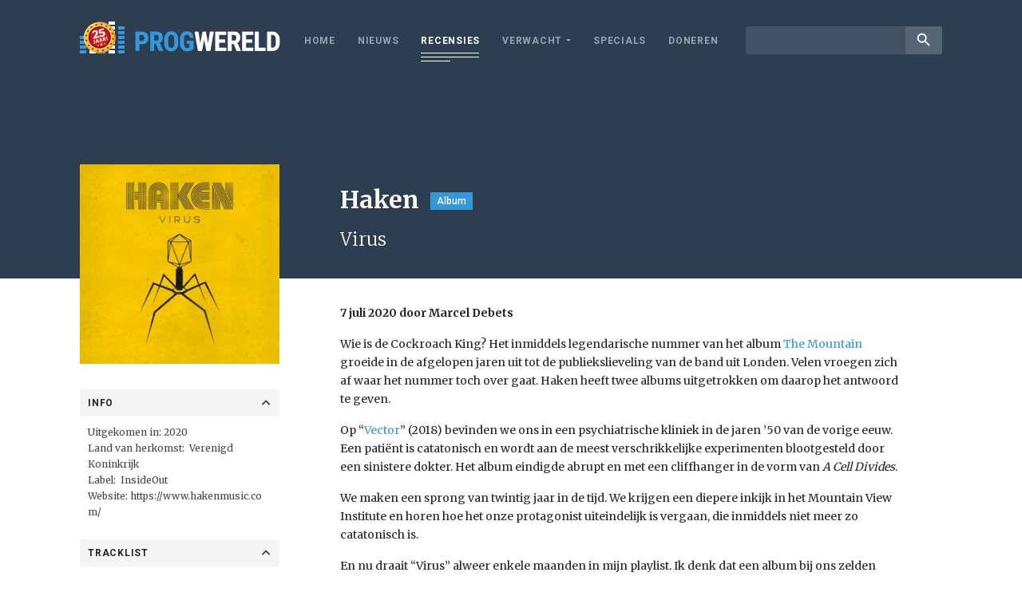

--- FILE ---
content_type: text/html; charset=utf-8
request_url: https://www.youtube-nocookie.com/embed/KJQy1Waj_cY?feature=oembed&iv_load_policy=3&modestbranding=1&rel=0&autohide=1&playsinline=0&autoplay=0
body_size: 45463
content:
<!DOCTYPE html><html lang="en" dir="ltr" data-cast-api-enabled="true"><head><meta name="viewport" content="width=device-width, initial-scale=1"><script nonce="m6ODm5Na6pg6zK4i6bUMJw">if ('undefined' == typeof Symbol || 'undefined' == typeof Symbol.iterator) {delete Array.prototype.entries;}</script><style name="www-roboto" nonce="St9YXYj6VVnLgMpgS6mc4A">@font-face{font-family:'Roboto';font-style:normal;font-weight:400;font-stretch:100%;src:url(//fonts.gstatic.com/s/roboto/v48/KFO7CnqEu92Fr1ME7kSn66aGLdTylUAMa3GUBHMdazTgWw.woff2)format('woff2');unicode-range:U+0460-052F,U+1C80-1C8A,U+20B4,U+2DE0-2DFF,U+A640-A69F,U+FE2E-FE2F;}@font-face{font-family:'Roboto';font-style:normal;font-weight:400;font-stretch:100%;src:url(//fonts.gstatic.com/s/roboto/v48/KFO7CnqEu92Fr1ME7kSn66aGLdTylUAMa3iUBHMdazTgWw.woff2)format('woff2');unicode-range:U+0301,U+0400-045F,U+0490-0491,U+04B0-04B1,U+2116;}@font-face{font-family:'Roboto';font-style:normal;font-weight:400;font-stretch:100%;src:url(//fonts.gstatic.com/s/roboto/v48/KFO7CnqEu92Fr1ME7kSn66aGLdTylUAMa3CUBHMdazTgWw.woff2)format('woff2');unicode-range:U+1F00-1FFF;}@font-face{font-family:'Roboto';font-style:normal;font-weight:400;font-stretch:100%;src:url(//fonts.gstatic.com/s/roboto/v48/KFO7CnqEu92Fr1ME7kSn66aGLdTylUAMa3-UBHMdazTgWw.woff2)format('woff2');unicode-range:U+0370-0377,U+037A-037F,U+0384-038A,U+038C,U+038E-03A1,U+03A3-03FF;}@font-face{font-family:'Roboto';font-style:normal;font-weight:400;font-stretch:100%;src:url(//fonts.gstatic.com/s/roboto/v48/KFO7CnqEu92Fr1ME7kSn66aGLdTylUAMawCUBHMdazTgWw.woff2)format('woff2');unicode-range:U+0302-0303,U+0305,U+0307-0308,U+0310,U+0312,U+0315,U+031A,U+0326-0327,U+032C,U+032F-0330,U+0332-0333,U+0338,U+033A,U+0346,U+034D,U+0391-03A1,U+03A3-03A9,U+03B1-03C9,U+03D1,U+03D5-03D6,U+03F0-03F1,U+03F4-03F5,U+2016-2017,U+2034-2038,U+203C,U+2040,U+2043,U+2047,U+2050,U+2057,U+205F,U+2070-2071,U+2074-208E,U+2090-209C,U+20D0-20DC,U+20E1,U+20E5-20EF,U+2100-2112,U+2114-2115,U+2117-2121,U+2123-214F,U+2190,U+2192,U+2194-21AE,U+21B0-21E5,U+21F1-21F2,U+21F4-2211,U+2213-2214,U+2216-22FF,U+2308-230B,U+2310,U+2319,U+231C-2321,U+2336-237A,U+237C,U+2395,U+239B-23B7,U+23D0,U+23DC-23E1,U+2474-2475,U+25AF,U+25B3,U+25B7,U+25BD,U+25C1,U+25CA,U+25CC,U+25FB,U+266D-266F,U+27C0-27FF,U+2900-2AFF,U+2B0E-2B11,U+2B30-2B4C,U+2BFE,U+3030,U+FF5B,U+FF5D,U+1D400-1D7FF,U+1EE00-1EEFF;}@font-face{font-family:'Roboto';font-style:normal;font-weight:400;font-stretch:100%;src:url(//fonts.gstatic.com/s/roboto/v48/KFO7CnqEu92Fr1ME7kSn66aGLdTylUAMaxKUBHMdazTgWw.woff2)format('woff2');unicode-range:U+0001-000C,U+000E-001F,U+007F-009F,U+20DD-20E0,U+20E2-20E4,U+2150-218F,U+2190,U+2192,U+2194-2199,U+21AF,U+21E6-21F0,U+21F3,U+2218-2219,U+2299,U+22C4-22C6,U+2300-243F,U+2440-244A,U+2460-24FF,U+25A0-27BF,U+2800-28FF,U+2921-2922,U+2981,U+29BF,U+29EB,U+2B00-2BFF,U+4DC0-4DFF,U+FFF9-FFFB,U+10140-1018E,U+10190-1019C,U+101A0,U+101D0-101FD,U+102E0-102FB,U+10E60-10E7E,U+1D2C0-1D2D3,U+1D2E0-1D37F,U+1F000-1F0FF,U+1F100-1F1AD,U+1F1E6-1F1FF,U+1F30D-1F30F,U+1F315,U+1F31C,U+1F31E,U+1F320-1F32C,U+1F336,U+1F378,U+1F37D,U+1F382,U+1F393-1F39F,U+1F3A7-1F3A8,U+1F3AC-1F3AF,U+1F3C2,U+1F3C4-1F3C6,U+1F3CA-1F3CE,U+1F3D4-1F3E0,U+1F3ED,U+1F3F1-1F3F3,U+1F3F5-1F3F7,U+1F408,U+1F415,U+1F41F,U+1F426,U+1F43F,U+1F441-1F442,U+1F444,U+1F446-1F449,U+1F44C-1F44E,U+1F453,U+1F46A,U+1F47D,U+1F4A3,U+1F4B0,U+1F4B3,U+1F4B9,U+1F4BB,U+1F4BF,U+1F4C8-1F4CB,U+1F4D6,U+1F4DA,U+1F4DF,U+1F4E3-1F4E6,U+1F4EA-1F4ED,U+1F4F7,U+1F4F9-1F4FB,U+1F4FD-1F4FE,U+1F503,U+1F507-1F50B,U+1F50D,U+1F512-1F513,U+1F53E-1F54A,U+1F54F-1F5FA,U+1F610,U+1F650-1F67F,U+1F687,U+1F68D,U+1F691,U+1F694,U+1F698,U+1F6AD,U+1F6B2,U+1F6B9-1F6BA,U+1F6BC,U+1F6C6-1F6CF,U+1F6D3-1F6D7,U+1F6E0-1F6EA,U+1F6F0-1F6F3,U+1F6F7-1F6FC,U+1F700-1F7FF,U+1F800-1F80B,U+1F810-1F847,U+1F850-1F859,U+1F860-1F887,U+1F890-1F8AD,U+1F8B0-1F8BB,U+1F8C0-1F8C1,U+1F900-1F90B,U+1F93B,U+1F946,U+1F984,U+1F996,U+1F9E9,U+1FA00-1FA6F,U+1FA70-1FA7C,U+1FA80-1FA89,U+1FA8F-1FAC6,U+1FACE-1FADC,U+1FADF-1FAE9,U+1FAF0-1FAF8,U+1FB00-1FBFF;}@font-face{font-family:'Roboto';font-style:normal;font-weight:400;font-stretch:100%;src:url(//fonts.gstatic.com/s/roboto/v48/KFO7CnqEu92Fr1ME7kSn66aGLdTylUAMa3OUBHMdazTgWw.woff2)format('woff2');unicode-range:U+0102-0103,U+0110-0111,U+0128-0129,U+0168-0169,U+01A0-01A1,U+01AF-01B0,U+0300-0301,U+0303-0304,U+0308-0309,U+0323,U+0329,U+1EA0-1EF9,U+20AB;}@font-face{font-family:'Roboto';font-style:normal;font-weight:400;font-stretch:100%;src:url(//fonts.gstatic.com/s/roboto/v48/KFO7CnqEu92Fr1ME7kSn66aGLdTylUAMa3KUBHMdazTgWw.woff2)format('woff2');unicode-range:U+0100-02BA,U+02BD-02C5,U+02C7-02CC,U+02CE-02D7,U+02DD-02FF,U+0304,U+0308,U+0329,U+1D00-1DBF,U+1E00-1E9F,U+1EF2-1EFF,U+2020,U+20A0-20AB,U+20AD-20C0,U+2113,U+2C60-2C7F,U+A720-A7FF;}@font-face{font-family:'Roboto';font-style:normal;font-weight:400;font-stretch:100%;src:url(//fonts.gstatic.com/s/roboto/v48/KFO7CnqEu92Fr1ME7kSn66aGLdTylUAMa3yUBHMdazQ.woff2)format('woff2');unicode-range:U+0000-00FF,U+0131,U+0152-0153,U+02BB-02BC,U+02C6,U+02DA,U+02DC,U+0304,U+0308,U+0329,U+2000-206F,U+20AC,U+2122,U+2191,U+2193,U+2212,U+2215,U+FEFF,U+FFFD;}@font-face{font-family:'Roboto';font-style:normal;font-weight:500;font-stretch:100%;src:url(//fonts.gstatic.com/s/roboto/v48/KFO7CnqEu92Fr1ME7kSn66aGLdTylUAMa3GUBHMdazTgWw.woff2)format('woff2');unicode-range:U+0460-052F,U+1C80-1C8A,U+20B4,U+2DE0-2DFF,U+A640-A69F,U+FE2E-FE2F;}@font-face{font-family:'Roboto';font-style:normal;font-weight:500;font-stretch:100%;src:url(//fonts.gstatic.com/s/roboto/v48/KFO7CnqEu92Fr1ME7kSn66aGLdTylUAMa3iUBHMdazTgWw.woff2)format('woff2');unicode-range:U+0301,U+0400-045F,U+0490-0491,U+04B0-04B1,U+2116;}@font-face{font-family:'Roboto';font-style:normal;font-weight:500;font-stretch:100%;src:url(//fonts.gstatic.com/s/roboto/v48/KFO7CnqEu92Fr1ME7kSn66aGLdTylUAMa3CUBHMdazTgWw.woff2)format('woff2');unicode-range:U+1F00-1FFF;}@font-face{font-family:'Roboto';font-style:normal;font-weight:500;font-stretch:100%;src:url(//fonts.gstatic.com/s/roboto/v48/KFO7CnqEu92Fr1ME7kSn66aGLdTylUAMa3-UBHMdazTgWw.woff2)format('woff2');unicode-range:U+0370-0377,U+037A-037F,U+0384-038A,U+038C,U+038E-03A1,U+03A3-03FF;}@font-face{font-family:'Roboto';font-style:normal;font-weight:500;font-stretch:100%;src:url(//fonts.gstatic.com/s/roboto/v48/KFO7CnqEu92Fr1ME7kSn66aGLdTylUAMawCUBHMdazTgWw.woff2)format('woff2');unicode-range:U+0302-0303,U+0305,U+0307-0308,U+0310,U+0312,U+0315,U+031A,U+0326-0327,U+032C,U+032F-0330,U+0332-0333,U+0338,U+033A,U+0346,U+034D,U+0391-03A1,U+03A3-03A9,U+03B1-03C9,U+03D1,U+03D5-03D6,U+03F0-03F1,U+03F4-03F5,U+2016-2017,U+2034-2038,U+203C,U+2040,U+2043,U+2047,U+2050,U+2057,U+205F,U+2070-2071,U+2074-208E,U+2090-209C,U+20D0-20DC,U+20E1,U+20E5-20EF,U+2100-2112,U+2114-2115,U+2117-2121,U+2123-214F,U+2190,U+2192,U+2194-21AE,U+21B0-21E5,U+21F1-21F2,U+21F4-2211,U+2213-2214,U+2216-22FF,U+2308-230B,U+2310,U+2319,U+231C-2321,U+2336-237A,U+237C,U+2395,U+239B-23B7,U+23D0,U+23DC-23E1,U+2474-2475,U+25AF,U+25B3,U+25B7,U+25BD,U+25C1,U+25CA,U+25CC,U+25FB,U+266D-266F,U+27C0-27FF,U+2900-2AFF,U+2B0E-2B11,U+2B30-2B4C,U+2BFE,U+3030,U+FF5B,U+FF5D,U+1D400-1D7FF,U+1EE00-1EEFF;}@font-face{font-family:'Roboto';font-style:normal;font-weight:500;font-stretch:100%;src:url(//fonts.gstatic.com/s/roboto/v48/KFO7CnqEu92Fr1ME7kSn66aGLdTylUAMaxKUBHMdazTgWw.woff2)format('woff2');unicode-range:U+0001-000C,U+000E-001F,U+007F-009F,U+20DD-20E0,U+20E2-20E4,U+2150-218F,U+2190,U+2192,U+2194-2199,U+21AF,U+21E6-21F0,U+21F3,U+2218-2219,U+2299,U+22C4-22C6,U+2300-243F,U+2440-244A,U+2460-24FF,U+25A0-27BF,U+2800-28FF,U+2921-2922,U+2981,U+29BF,U+29EB,U+2B00-2BFF,U+4DC0-4DFF,U+FFF9-FFFB,U+10140-1018E,U+10190-1019C,U+101A0,U+101D0-101FD,U+102E0-102FB,U+10E60-10E7E,U+1D2C0-1D2D3,U+1D2E0-1D37F,U+1F000-1F0FF,U+1F100-1F1AD,U+1F1E6-1F1FF,U+1F30D-1F30F,U+1F315,U+1F31C,U+1F31E,U+1F320-1F32C,U+1F336,U+1F378,U+1F37D,U+1F382,U+1F393-1F39F,U+1F3A7-1F3A8,U+1F3AC-1F3AF,U+1F3C2,U+1F3C4-1F3C6,U+1F3CA-1F3CE,U+1F3D4-1F3E0,U+1F3ED,U+1F3F1-1F3F3,U+1F3F5-1F3F7,U+1F408,U+1F415,U+1F41F,U+1F426,U+1F43F,U+1F441-1F442,U+1F444,U+1F446-1F449,U+1F44C-1F44E,U+1F453,U+1F46A,U+1F47D,U+1F4A3,U+1F4B0,U+1F4B3,U+1F4B9,U+1F4BB,U+1F4BF,U+1F4C8-1F4CB,U+1F4D6,U+1F4DA,U+1F4DF,U+1F4E3-1F4E6,U+1F4EA-1F4ED,U+1F4F7,U+1F4F9-1F4FB,U+1F4FD-1F4FE,U+1F503,U+1F507-1F50B,U+1F50D,U+1F512-1F513,U+1F53E-1F54A,U+1F54F-1F5FA,U+1F610,U+1F650-1F67F,U+1F687,U+1F68D,U+1F691,U+1F694,U+1F698,U+1F6AD,U+1F6B2,U+1F6B9-1F6BA,U+1F6BC,U+1F6C6-1F6CF,U+1F6D3-1F6D7,U+1F6E0-1F6EA,U+1F6F0-1F6F3,U+1F6F7-1F6FC,U+1F700-1F7FF,U+1F800-1F80B,U+1F810-1F847,U+1F850-1F859,U+1F860-1F887,U+1F890-1F8AD,U+1F8B0-1F8BB,U+1F8C0-1F8C1,U+1F900-1F90B,U+1F93B,U+1F946,U+1F984,U+1F996,U+1F9E9,U+1FA00-1FA6F,U+1FA70-1FA7C,U+1FA80-1FA89,U+1FA8F-1FAC6,U+1FACE-1FADC,U+1FADF-1FAE9,U+1FAF0-1FAF8,U+1FB00-1FBFF;}@font-face{font-family:'Roboto';font-style:normal;font-weight:500;font-stretch:100%;src:url(//fonts.gstatic.com/s/roboto/v48/KFO7CnqEu92Fr1ME7kSn66aGLdTylUAMa3OUBHMdazTgWw.woff2)format('woff2');unicode-range:U+0102-0103,U+0110-0111,U+0128-0129,U+0168-0169,U+01A0-01A1,U+01AF-01B0,U+0300-0301,U+0303-0304,U+0308-0309,U+0323,U+0329,U+1EA0-1EF9,U+20AB;}@font-face{font-family:'Roboto';font-style:normal;font-weight:500;font-stretch:100%;src:url(//fonts.gstatic.com/s/roboto/v48/KFO7CnqEu92Fr1ME7kSn66aGLdTylUAMa3KUBHMdazTgWw.woff2)format('woff2');unicode-range:U+0100-02BA,U+02BD-02C5,U+02C7-02CC,U+02CE-02D7,U+02DD-02FF,U+0304,U+0308,U+0329,U+1D00-1DBF,U+1E00-1E9F,U+1EF2-1EFF,U+2020,U+20A0-20AB,U+20AD-20C0,U+2113,U+2C60-2C7F,U+A720-A7FF;}@font-face{font-family:'Roboto';font-style:normal;font-weight:500;font-stretch:100%;src:url(//fonts.gstatic.com/s/roboto/v48/KFO7CnqEu92Fr1ME7kSn66aGLdTylUAMa3yUBHMdazQ.woff2)format('woff2');unicode-range:U+0000-00FF,U+0131,U+0152-0153,U+02BB-02BC,U+02C6,U+02DA,U+02DC,U+0304,U+0308,U+0329,U+2000-206F,U+20AC,U+2122,U+2191,U+2193,U+2212,U+2215,U+FEFF,U+FFFD;}</style><script name="www-roboto" nonce="m6ODm5Na6pg6zK4i6bUMJw">if (document.fonts && document.fonts.load) {document.fonts.load("400 10pt Roboto", "E"); document.fonts.load("500 10pt Roboto", "E");}</script><link rel="stylesheet" href="/s/player/b95b0e7a/www-player.css" name="www-player" nonce="St9YXYj6VVnLgMpgS6mc4A"><style nonce="St9YXYj6VVnLgMpgS6mc4A">html {overflow: hidden;}body {font: 12px Roboto, Arial, sans-serif; background-color: #000; color: #fff; height: 100%; width: 100%; overflow: hidden; position: absolute; margin: 0; padding: 0;}#player {width: 100%; height: 100%;}h1 {text-align: center; color: #fff;}h3 {margin-top: 6px; margin-bottom: 3px;}.player-unavailable {position: absolute; top: 0; left: 0; right: 0; bottom: 0; padding: 25px; font-size: 13px; background: url(/img/meh7.png) 50% 65% no-repeat;}.player-unavailable .message {text-align: left; margin: 0 -5px 15px; padding: 0 5px 14px; border-bottom: 1px solid #888; font-size: 19px; font-weight: normal;}.player-unavailable a {color: #167ac6; text-decoration: none;}</style><script nonce="m6ODm5Na6pg6zK4i6bUMJw">var ytcsi={gt:function(n){n=(n||"")+"data_";return ytcsi[n]||(ytcsi[n]={tick:{},info:{},gel:{preLoggedGelInfos:[]}})},now:window.performance&&window.performance.timing&&window.performance.now&&window.performance.timing.navigationStart?function(){return window.performance.timing.navigationStart+window.performance.now()}:function(){return(new Date).getTime()},tick:function(l,t,n){var ticks=ytcsi.gt(n).tick;var v=t||ytcsi.now();if(ticks[l]){ticks["_"+l]=ticks["_"+l]||[ticks[l]];ticks["_"+l].push(v)}ticks[l]=
v},info:function(k,v,n){ytcsi.gt(n).info[k]=v},infoGel:function(p,n){ytcsi.gt(n).gel.preLoggedGelInfos.push(p)},setStart:function(t,n){ytcsi.tick("_start",t,n)}};
(function(w,d){function isGecko(){if(!w.navigator)return false;try{if(w.navigator.userAgentData&&w.navigator.userAgentData.brands&&w.navigator.userAgentData.brands.length){var brands=w.navigator.userAgentData.brands;var i=0;for(;i<brands.length;i++)if(brands[i]&&brands[i].brand==="Firefox")return true;return false}}catch(e){setTimeout(function(){throw e;})}if(!w.navigator.userAgent)return false;var ua=w.navigator.userAgent;return ua.indexOf("Gecko")>0&&ua.toLowerCase().indexOf("webkit")<0&&ua.indexOf("Edge")<
0&&ua.indexOf("Trident")<0&&ua.indexOf("MSIE")<0}ytcsi.setStart(w.performance?w.performance.timing.responseStart:null);var isPrerender=(d.visibilityState||d.webkitVisibilityState)=="prerender";var vName=!d.visibilityState&&d.webkitVisibilityState?"webkitvisibilitychange":"visibilitychange";if(isPrerender){var startTick=function(){ytcsi.setStart();d.removeEventListener(vName,startTick)};d.addEventListener(vName,startTick,false)}if(d.addEventListener)d.addEventListener(vName,function(){ytcsi.tick("vc")},
false);if(isGecko()){var isHidden=(d.visibilityState||d.webkitVisibilityState)=="hidden";if(isHidden)ytcsi.tick("vc")}var slt=function(el,t){setTimeout(function(){var n=ytcsi.now();el.loadTime=n;if(el.slt)el.slt()},t)};w.__ytRIL=function(el){if(!el.getAttribute("data-thumb"))if(w.requestAnimationFrame)w.requestAnimationFrame(function(){slt(el,0)});else slt(el,16)}})(window,document);
</script><script nonce="m6ODm5Na6pg6zK4i6bUMJw">var ytcfg={d:function(){return window.yt&&yt.config_||ytcfg.data_||(ytcfg.data_={})},get:function(k,o){return k in ytcfg.d()?ytcfg.d()[k]:o},set:function(){var a=arguments;if(a.length>1)ytcfg.d()[a[0]]=a[1];else{var k;for(k in a[0])ytcfg.d()[k]=a[0][k]}}};
ytcfg.set({"CLIENT_CANARY_STATE":"none","DEVICE":"cbr\u003dChrome\u0026cbrand\u003dapple\u0026cbrver\u003d131.0.0.0\u0026ceng\u003dWebKit\u0026cengver\u003d537.36\u0026cos\u003dMacintosh\u0026cosver\u003d10_15_7\u0026cplatform\u003dDESKTOP","EVENT_ID":"6FRwaf_LGfPL_tcP6Ja5gAo","EXPERIMENT_FLAGS":{"ab_det_apm":true,"ab_det_el_h":true,"ab_det_em_inj":true,"ab_l_sig_st":true,"ab_l_sig_st_e":true,"action_companion_center_align_description":true,"allow_skip_networkless":true,"always_send_and_write":true,"att_web_record_metrics":true,"attmusi":true,"c3_enable_button_impression_logging":true,"c3_watch_page_component":true,"cancel_pending_navs":true,"clean_up_manual_attribution_header":true,"config_age_report_killswitch":true,"cow_optimize_idom_compat":true,"csi_config_handling_infra":true,"csi_on_gel":true,"delhi_mweb_colorful_sd":true,"delhi_mweb_colorful_sd_v2":true,"deprecate_csi_has_info":true,"deprecate_pair_servlet_enabled":true,"desktop_sparkles_light_cta_button":true,"disable_cached_masthead_data":true,"disable_child_node_auto_formatted_strings":true,"disable_enf_isd":true,"disable_log_to_visitor_layer":true,"disable_pacf_logging_for_memory_limited_tv":true,"embeds_enable_eid_enforcement_for_youtube":true,"embeds_enable_info_panel_dismissal":true,"embeds_enable_pfp_always_unbranded":true,"embeds_muted_autoplay_sound_fix":true,"embeds_serve_es6_client":true,"embeds_web_nwl_disable_nocookie":true,"embeds_web_updated_shorts_definition_fix":true,"enable_active_view_display_ad_renderer_web_home":true,"enable_ad_disclosure_banner_a11y_fix":true,"enable_chips_shelf_view_model_fully_reactive":true,"enable_client_creator_goal_ticker_bar_revamp":true,"enable_client_only_wiz_direct_reactions":true,"enable_client_sli_logging":true,"enable_client_streamz_web":true,"enable_client_ve_spec":true,"enable_cloud_save_error_popup_after_retry":true,"enable_dai_sdf_h5_preroll":true,"enable_datasync_id_header_in_web_vss_pings":true,"enable_default_mono_cta_migration_web_client":true,"enable_docked_chat_messages":true,"enable_drop_shadow_experiment":true,"enable_entity_store_from_dependency_injection":true,"enable_inline_muted_playback_on_web_search":true,"enable_inline_muted_playback_on_web_search_for_vdc":true,"enable_inline_muted_playback_on_web_search_for_vdcb":true,"enable_is_mini_app_page_active_bugfix":true,"enable_logging_first_user_action_after_game_ready":true,"enable_ltc_param_fetch_from_innertube":true,"enable_masthead_mweb_padding_fix":true,"enable_menu_renderer_button_in_mweb_hclr":true,"enable_mini_app_command_handler_mweb_fix":true,"enable_mini_app_iframe_loaded_logging":true,"enable_mini_guide_downloads_item":true,"enable_mixed_direction_formatted_strings":true,"enable_mweb_livestream_ui_update":true,"enable_mweb_new_caption_language_picker":true,"enable_names_handles_account_switcher":true,"enable_network_request_logging_on_game_events":true,"enable_new_paid_product_placement":true,"enable_obtaining_ppn_query_param":true,"enable_open_in_new_tab_icon_for_short_dr_for_desktop_search":true,"enable_open_yt_content":true,"enable_origin_query_parameter_bugfix":true,"enable_pause_ads_on_ytv_html5":true,"enable_payments_purchase_manager":true,"enable_pdp_icon_prefetch":true,"enable_pl_r_si_fa":true,"enable_place_pivot_url":true,"enable_playable_a11y_label_with_badge_text":true,"enable_pv_screen_modern_text":true,"enable_removing_navbar_title_on_hashtag_page_mweb":true,"enable_resetting_scroll_position_on_flow_change":true,"enable_rta_manager":true,"enable_sdf_companion_h5":true,"enable_sdf_dai_h5_midroll":true,"enable_sdf_h5_endemic_mid_post_roll":true,"enable_sdf_on_h5_unplugged_vod_midroll":true,"enable_sdf_shorts_player_bytes_h5":true,"enable_sdk_performance_network_logging":true,"enable_sending_unwrapped_game_audio_as_serialized_metadata":true,"enable_sfv_effect_pivot_url":true,"enable_shorts_new_carousel":true,"enable_skip_ad_guidance_prompt":true,"enable_skippable_ads_for_unplugged_ad_pod":true,"enable_smearing_expansion_dai":true,"enable_third_party_info":true,"enable_time_out_messages":true,"enable_timeline_view_modern_transcript_fe":true,"enable_video_display_compact_button_group_for_desktop_search":true,"enable_watch_next_pause_autoplay_lact":true,"enable_web_home_top_landscape_image_layout_level_click":true,"enable_web_tiered_gel":true,"enable_window_constrained_buy_flow_dialog":true,"enable_wiz_queue_effect_and_on_init_initial_runs":true,"enable_ypc_spinners":true,"enable_yt_ata_iframe_authuser":true,"export_networkless_options":true,"export_player_version_to_ytconfig":true,"fill_single_video_with_notify_to_lasr":true,"fix_ad_miniplayer_controls_rendering":true,"fix_ads_tracking_for_swf_config_deprecation_mweb":true,"h5_companion_enable_adcpn_macro_substitution_for_click_pings":true,"h5_inplayer_enable_adcpn_macro_substitution_for_click_pings":true,"h5_reset_cache_and_filter_before_update_masthead":true,"hide_channel_creation_title_for_mweb":true,"high_ccv_client_side_caching_h5":true,"html5_log_trigger_events_with_debug_data":true,"html5_ssdai_enable_media_end_cue_range":true,"il_attach_cache_limit":true,"il_use_view_model_logging_context":true,"is_browser_support_for_webcam_streaming":true,"json_condensed_response":true,"kev_adb_pg":true,"kevlar_gel_error_routing":true,"kevlar_watch_cinematics":true,"live_chat_enable_controller_extraction":true,"live_chat_enable_rta_manager":true,"live_chat_increased_min_height":true,"log_click_with_layer_from_element_in_command_handler":true,"log_errors_through_nwl_on_retry":true,"mdx_enable_privacy_disclosure_ui":true,"mdx_load_cast_api_bootstrap_script":true,"medium_progress_bar_modification":true,"migrate_remaining_web_ad_badges_to_innertube":true,"mobile_account_menu_refresh":true,"mweb_a11y_enable_player_controls_invisible_toggle":true,"mweb_account_linking_noapp":true,"mweb_after_render_to_scheduler":true,"mweb_allow_modern_search_suggest_behavior":true,"mweb_animated_actions":true,"mweb_app_upsell_button_direct_to_app":true,"mweb_big_progress_bar":true,"mweb_c3_disable_carve_out":true,"mweb_c3_disable_carve_out_keep_external_links":true,"mweb_c3_enable_adaptive_signals":true,"mweb_c3_endscreen":true,"mweb_c3_endscreen_v2":true,"mweb_c3_library_page_enable_recent_shelf":true,"mweb_c3_remove_web_navigation_endpoint_data":true,"mweb_c3_use_canonical_from_player_response":true,"mweb_cinematic_watch":true,"mweb_command_handler":true,"mweb_delay_watch_initial_data":true,"mweb_disable_searchbar_scroll":true,"mweb_enable_fine_scrubbing_for_recs":true,"mweb_enable_keto_batch_player_fullscreen":true,"mweb_enable_keto_batch_player_progress_bar":true,"mweb_enable_keto_batch_player_tooltips":true,"mweb_enable_lockup_view_model_for_ucp":true,"mweb_enable_more_drawer":true,"mweb_enable_optional_fullscreen_landscape_locking":true,"mweb_enable_overlay_touch_manager":true,"mweb_enable_premium_carve_out_fix":true,"mweb_enable_refresh_detection":true,"mweb_enable_search_imp":true,"mweb_enable_sequence_signal":true,"mweb_enable_shorts_pivot_button":true,"mweb_enable_shorts_video_preload":true,"mweb_enable_skippables_on_jio_phone":true,"mweb_enable_storyboards":true,"mweb_enable_two_line_title_on_shorts":true,"mweb_enable_varispeed_controller":true,"mweb_enable_warm_channel_requests":true,"mweb_enable_watch_feed_infinite_scroll":true,"mweb_enable_wrapped_unplugged_pause_membership_dialog_renderer":true,"mweb_filter_video_format_in_webfe":true,"mweb_fix_livestream_seeking":true,"mweb_fix_monitor_visibility_after_render":true,"mweb_fix_section_list_continuation_item_renderers":true,"mweb_force_ios_fallback_to_native_control":true,"mweb_fp_auto_fullscreen":true,"mweb_fullscreen_controls":true,"mweb_fullscreen_controls_action_buttons":true,"mweb_fullscreen_watch_system":true,"mweb_home_reactive_shorts":true,"mweb_innertube_search_command":true,"mweb_kaios_enable_autoplay_switch_view_model":true,"mweb_lang_in_html":true,"mweb_like_button_synced_with_entities":true,"mweb_logo_use_home_page_ve":true,"mweb_module_decoration":true,"mweb_native_control_in_faux_fullscreen_shared":true,"mweb_panel_container_inert":true,"mweb_player_control_on_hover":true,"mweb_player_delhi_dtts":true,"mweb_player_settings_use_bottom_sheet":true,"mweb_player_show_previous_next_buttons_in_playlist":true,"mweb_player_skip_no_op_state_changes":true,"mweb_player_user_select_none":true,"mweb_playlist_engagement_panel":true,"mweb_progress_bar_seek_on_mouse_click":true,"mweb_pull_2_full":true,"mweb_pull_2_full_enable_touch_handlers":true,"mweb_schedule_warm_watch_response":true,"mweb_searchbox_legacy_navigation":true,"mweb_see_fewer_shorts":true,"mweb_sheets_ui_refresh":true,"mweb_shorts_comments_panel_id_change":true,"mweb_shorts_early_continuation":true,"mweb_show_ios_smart_banner":true,"mweb_use_server_url_on_startup":true,"mweb_watch_captions_enable_auto_translate":true,"mweb_watch_captions_set_default_size":true,"mweb_watch_stop_scheduler_on_player_response":true,"mweb_watchfeed_big_thumbnails":true,"mweb_yt_searchbox":true,"networkless_logging":true,"no_client_ve_attach_unless_shown":true,"nwl_send_from_memory_when_online":true,"pageid_as_header_web":true,"playback_settings_use_switch_menu":true,"player_controls_autonav_fix":true,"player_controls_skip_double_signal_update":true,"polymer_bad_build_labels":true,"polymer_verifiy_app_state":true,"qoe_send_and_write":true,"remove_chevron_from_ad_disclosure_banner_h5":true,"remove_masthead_channel_banner_on_refresh":true,"remove_slot_id_exited_trigger_for_dai_in_player_slot_expire":true,"replace_client_url_parsing_with_server_signal":true,"service_worker_enabled":true,"service_worker_push_enabled":true,"service_worker_push_home_page_prompt":true,"service_worker_push_watch_page_prompt":true,"shell_load_gcf":true,"shorten_initial_gel_batch_timeout":true,"should_use_yt_voice_endpoint_in_kaios":true,"skip_invalid_ytcsi_ticks":true,"skip_setting_info_in_csi_data_object":true,"smarter_ve_dedupping":true,"speedmaster_no_seek":true,"start_client_gcf_mweb":true,"stop_handling_click_for_non_rendering_overlay_layout":true,"suppress_error_204_logging":true,"synced_panel_scrolling_controller":true,"use_event_time_ms_header":true,"use_fifo_for_networkless":true,"use_player_abuse_bg_library":true,"use_request_time_ms_header":true,"use_session_based_sampling":true,"use_thumbnail_overlay_time_status_renderer_for_live_badge":true,"use_ts_visibilitylogger":true,"vss_final_ping_send_and_write":true,"vss_playback_use_send_and_write":true,"web_adaptive_repeat_ase":true,"web_always_load_chat_support":true,"web_animated_like":true,"web_api_url":true,"web_attributed_string_deep_equal_bugfix":true,"web_autonav_allow_off_by_default":true,"web_button_vm_refactor_disabled":true,"web_c3_log_app_init_finish":true,"web_csi_action_sampling_enabled":true,"web_dedupe_ve_grafting":true,"web_disable_backdrop_filter":true,"web_enable_ab_rsp_cl":true,"web_enable_course_icon_update":true,"web_enable_error_204":true,"web_enable_horizontal_video_attributes_section":true,"web_fix_segmented_like_dislike_undefined":true,"web_gcf_hashes_innertube":true,"web_gel_timeout_cap":true,"web_metadata_carousel_elref_bugfix":true,"web_parent_target_for_sheets":true,"web_persist_server_autonav_state_on_client":true,"web_playback_associated_log_ctt":true,"web_playback_associated_ve":true,"web_prefetch_preload_video":true,"web_progress_bar_draggable":true,"web_resizable_advertiser_banner_on_masthead_safari_fix":true,"web_scheduler_auto_init":true,"web_shorts_just_watched_on_channel_and_pivot_study":true,"web_shorts_just_watched_overlay":true,"web_shorts_pivot_button_view_model_reactive":true,"web_update_panel_visibility_logging_fix":true,"web_video_attribute_view_model_a11y_fix":true,"web_watch_controls_state_signals":true,"web_wiz_attributed_string":true,"web_yt_config_context":true,"webfe_mweb_watch_microdata":true,"webfe_watch_shorts_canonical_url_fix":true,"webpo_exit_on_net_err":true,"wiz_diff_overwritable":true,"wiz_memoize_stamper_items":true,"woffle_used_state_report":true,"wpo_gel_strz":true,"ytcp_paper_tooltip_use_scoped_owner_root":true,"ytidb_clear_embedded_player":true,"H5_async_logging_delay_ms":30000.0,"attention_logging_scroll_throttle":500.0,"autoplay_pause_by_lact_sampling_fraction":0.0,"cinematic_watch_effect_opacity":0.4,"log_window_onerror_fraction":0.1,"speedmaster_playback_rate":2.0,"tv_pacf_logging_sample_rate":0.01,"web_attention_logging_scroll_throttle":500.0,"web_load_prediction_threshold":0.1,"web_navigation_prediction_threshold":0.1,"web_pbj_log_warning_rate":0.0,"web_system_health_fraction":0.01,"ytidb_transaction_ended_event_rate_limit":0.02,"active_time_update_interval_ms":10000,"att_init_delay":500,"autoplay_pause_by_lact_sec":0,"botguard_async_snapshot_timeout_ms":3000,"check_navigator_accuracy_timeout_ms":0,"cinematic_watch_css_filter_blur_strength":40,"cinematic_watch_fade_out_duration":500,"close_webview_delay_ms":100,"cloud_save_game_data_rate_limit_ms":3000,"compression_disable_point":10,"custom_active_view_tos_timeout_ms":3600000,"embeds_widget_poll_interval_ms":0,"gel_min_batch_size":3,"gel_queue_timeout_max_ms":60000,"get_async_timeout_ms":60000,"hide_cta_for_home_web_video_ads_animate_in_time":2,"html5_byterate_soft_cap":0,"initial_gel_batch_timeout":2000,"max_body_size_to_compress":500000,"max_prefetch_window_sec_for_livestream_optimization":10,"min_prefetch_offset_sec_for_livestream_optimization":20,"mini_app_container_iframe_src_update_delay_ms":0,"multiple_preview_news_duration_time":11000,"mweb_c3_toast_duration_ms":5000,"mweb_deep_link_fallback_timeout_ms":10000,"mweb_delay_response_received_actions":100,"mweb_fp_dpad_rate_limit_ms":0,"mweb_fp_dpad_watch_title_clamp_lines":0,"mweb_history_manager_cache_size":100,"mweb_ios_fullscreen_playback_transition_delay_ms":500,"mweb_ios_fullscreen_system_pause_epilson_ms":0,"mweb_override_response_store_expiration_ms":0,"mweb_shorts_early_continuation_trigger_threshold":4,"mweb_w2w_max_age_seconds":0,"mweb_watch_captions_default_size":2,"neon_dark_launch_gradient_count":0,"network_polling_interval":30000,"play_click_interval_ms":30000,"play_ping_interval_ms":10000,"prefetch_comments_ms_after_video":0,"send_config_hash_timer":0,"service_worker_push_logged_out_prompt_watches":-1,"service_worker_push_prompt_cap":-1,"service_worker_push_prompt_delay_microseconds":3888000000000,"show_mini_app_ad_frequency_cap_ms":300000,"slow_compressions_before_abandon_count":4,"speedmaster_cancellation_movement_dp":10,"speedmaster_touch_activation_ms":500,"web_attention_logging_throttle":500,"web_foreground_heartbeat_interval_ms":28000,"web_gel_debounce_ms":10000,"web_logging_max_batch":100,"web_max_tracing_events":50,"web_tracing_session_replay":0,"wil_icon_max_concurrent_fetches":9999,"ytidb_remake_db_retries":3,"ytidb_reopen_db_retries":3,"WebClientReleaseProcessCritical__youtube_embeds_client_version_override":"","WebClientReleaseProcessCritical__youtube_embeds_web_client_version_override":"","WebClientReleaseProcessCritical__youtube_mweb_client_version_override":"","debug_forced_internalcountrycode":"","embeds_web_synth_ch_headers_banned_urls_regex":"","enable_web_media_service":"DISABLED","il_payload_scraping":"","live_chat_unicode_emoji_json_url":"https://www.gstatic.com/youtube/img/emojis/emojis-svg-9.json","mweb_deep_link_feature_tag_suffix":"11268432","mweb_enable_shorts_innertube_player_prefetch_trigger":"NONE","mweb_fp_dpad":"home,search,browse,channel,create_channel,experiments,settings,trending,oops,404,paid_memberships,sponsorship,premium,shorts","mweb_fp_dpad_linear_navigation":"","mweb_fp_dpad_linear_navigation_visitor":"","mweb_fp_dpad_visitor":"","mweb_preload_video_by_player_vars":"","mweb_sign_in_button_style":"STYLE_SUGGESTIVE_AVATAR","place_pivot_triggering_container_alternate":"","place_pivot_triggering_counterfactual_container_alternate":"","search_ui_mweb_searchbar_restyle":"DEFAULT","service_worker_push_force_notification_prompt_tag":"1","service_worker_scope":"/","suggest_exp_str":"","web_client_version_override":"","kevlar_command_handler_command_banlist":[],"mini_app_ids_without_game_ready":["UgkxHHtsak1SC8mRGHMZewc4HzeAY3yhPPmJ","Ugkx7OgzFqE6z_5Mtf4YsotGfQNII1DF_RBm"],"web_op_signal_type_banlist":[],"web_tracing_enabled_spans":["event","command"]},"GAPI_HINT_PARAMS":"m;/_/scs/abc-static/_/js/k\u003dgapi.gapi.en.FZb77tO2YW4.O/d\u003d1/rs\u003dAHpOoo8lqavmo6ayfVxZovyDiP6g3TOVSQ/m\u003d__features__","GAPI_HOST":"https://apis.google.com","GAPI_LOCALE":"en_US","GL":"US","HL":"en","HTML_DIR":"ltr","HTML_LANG":"en","INNERTUBE_API_KEY":"AIzaSyAO_FJ2SlqU8Q4STEHLGCilw_Y9_11qcW8","INNERTUBE_API_VERSION":"v1","INNERTUBE_CLIENT_NAME":"WEB_EMBEDDED_PLAYER","INNERTUBE_CLIENT_VERSION":"1.20260116.01.00","INNERTUBE_CONTEXT":{"client":{"hl":"en","gl":"US","remoteHost":"3.15.151.111","deviceMake":"Apple","deviceModel":"","visitorData":"[base64]%3D%3D","userAgent":"Mozilla/5.0 (Macintosh; Intel Mac OS X 10_15_7) AppleWebKit/537.36 (KHTML, like Gecko) Chrome/131.0.0.0 Safari/537.36; ClaudeBot/1.0; +claudebot@anthropic.com),gzip(gfe)","clientName":"WEB_EMBEDDED_PLAYER","clientVersion":"1.20260116.01.00","osName":"Macintosh","osVersion":"10_15_7","originalUrl":"https://www.youtube-nocookie.com/embed/KJQy1Waj_cY?feature\u003doembed\u0026iv_load_policy\u003d3\u0026modestbranding\u003d1\u0026rel\u003d0\u0026autohide\u003d1\u0026playsinline\u003d0\u0026autoplay\u003d0","platform":"DESKTOP","clientFormFactor":"UNKNOWN_FORM_FACTOR","configInfo":{"appInstallData":"[base64]%3D%3D"},"browserName":"Chrome","browserVersion":"131.0.0.0","acceptHeader":"text/html,application/xhtml+xml,application/xml;q\u003d0.9,image/webp,image/apng,*/*;q\u003d0.8,application/signed-exchange;v\u003db3;q\u003d0.9","deviceExperimentId":"ChxOelU1TnpZMk5Ua3lPRE14TkRVNU5UWTFNQT09EOipwcsGGOipwcsG","rolloutToken":"CMecyN_GmJPE-gEQvOnd3OSbkgMYvOnd3OSbkgM%3D"},"user":{"lockedSafetyMode":false},"request":{"useSsl":true},"clickTracking":{"clickTrackingParams":"IhMI/9/d3OSbkgMV86X/BB1oSw6gMgZvZW1iZWQ\u003d"},"thirdParty":{"embeddedPlayerContext":{"embeddedPlayerEncryptedContext":"AD5ZzFTV7koyygfvvB4NTX0vjJSlZeb_fFyKPHd9F_aBXWyX2TKX3lE2gRFf77Qx7jeqT_z_sNsuwweH8vVQddO_QFzvV8LYN_GCjj2FCsVOqAHcDaPiUtU-XkGJVvPmQ1g1Qvo","ancestorOriginsSupported":false}}},"INNERTUBE_CONTEXT_CLIENT_NAME":56,"INNERTUBE_CONTEXT_CLIENT_VERSION":"1.20260116.01.00","INNERTUBE_CONTEXT_GL":"US","INNERTUBE_CONTEXT_HL":"en","LATEST_ECATCHER_SERVICE_TRACKING_PARAMS":{"client.name":"WEB_EMBEDDED_PLAYER","client.jsfeat":"2021"},"LOGGED_IN":false,"PAGE_BUILD_LABEL":"youtube.embeds.web_20260116_01_RC00","PAGE_CL":856990104,"SERVER_NAME":"WebFE","VISITOR_DATA":"[base64]%3D%3D","WEB_PLAYER_CONTEXT_CONFIGS":{"WEB_PLAYER_CONTEXT_CONFIG_ID_EMBEDDED_PLAYER":{"rootElementId":"movie_player","jsUrl":"/s/player/b95b0e7a/player_ias.vflset/en_US/base.js","cssUrl":"/s/player/b95b0e7a/www-player.css","contextId":"WEB_PLAYER_CONTEXT_CONFIG_ID_EMBEDDED_PLAYER","eventLabel":"embedded","contentRegion":"US","hl":"en_US","hostLanguage":"en","innertubeApiKey":"AIzaSyAO_FJ2SlqU8Q4STEHLGCilw_Y9_11qcW8","innertubeApiVersion":"v1","innertubeContextClientVersion":"1.20260116.01.00","disableRelatedVideos":true,"annotationsLoadPolicy":3,"device":{"brand":"apple","model":"","browser":"Chrome","browserVersion":"131.0.0.0","os":"Macintosh","osVersion":"10_15_7","platform":"DESKTOP","interfaceName":"WEB_EMBEDDED_PLAYER","interfaceVersion":"1.20260116.01.00"},"serializedExperimentIds":"24004644,51010235,51063643,51098299,51204329,51222973,51340662,51349914,51353393,51366423,51389629,51404808,51404810,51459425,51484222,51490331,51500051,51505436,51530495,51534669,51560386,51564351,51565115,51566373,51578633,51583821,51585555,51605258,51605395,51609830,51611457,51620867,51621065,51624036,51626155,51632249,51637029,51638932,51648336,51666850,51672162,51681662,51683502,51690474,51696107,51696619,51697032,51700777,51701615,51705183,51707621,51711227,51711298,51712601,51713237,51714463,51719410,51719628,51729217,51732102,51738919,51741220,51743156","serializedExperimentFlags":"H5_async_logging_delay_ms\u003d30000.0\u0026PlayerWeb__h5_enable_advisory_rating_restrictions\u003dtrue\u0026a11y_h5_associate_survey_question\u003dtrue\u0026ab_det_apm\u003dtrue\u0026ab_det_el_h\u003dtrue\u0026ab_det_em_inj\u003dtrue\u0026ab_l_sig_st\u003dtrue\u0026ab_l_sig_st_e\u003dtrue\u0026action_companion_center_align_description\u003dtrue\u0026ad_pod_disable_companion_persist_ads_quality\u003dtrue\u0026add_stmp_logs_for_voice_boost\u003dtrue\u0026allow_autohide_on_paused_videos\u003dtrue\u0026allow_drm_override\u003dtrue\u0026allow_live_autoplay\u003dtrue\u0026allow_poltergust_autoplay\u003dtrue\u0026allow_skip_networkless\u003dtrue\u0026allow_vp9_1080p_mq_enc\u003dtrue\u0026always_cache_redirect_endpoint\u003dtrue\u0026always_send_and_write\u003dtrue\u0026annotation_module_vast_cards_load_logging_fraction\u003d0.0\u0026assign_drm_family_by_format\u003dtrue\u0026att_web_record_metrics\u003dtrue\u0026attention_logging_scroll_throttle\u003d500.0\u0026attmusi\u003dtrue\u0026autoplay_time\u003d10000\u0026autoplay_time_for_fullscreen\u003d-1\u0026autoplay_time_for_music_content\u003d-1\u0026bg_vm_reinit_threshold\u003d7200000\u0026blocked_packages_for_sps\u003d[]\u0026botguard_async_snapshot_timeout_ms\u003d3000\u0026captions_url_add_ei\u003dtrue\u0026check_navigator_accuracy_timeout_ms\u003d0\u0026clean_up_manual_attribution_header\u003dtrue\u0026compression_disable_point\u003d10\u0026cow_optimize_idom_compat\u003dtrue\u0026csi_config_handling_infra\u003dtrue\u0026csi_on_gel\u003dtrue\u0026custom_active_view_tos_timeout_ms\u003d3600000\u0026dash_manifest_version\u003d5\u0026debug_bandaid_hostname\u003d\u0026debug_bandaid_port\u003d0\u0026debug_sherlog_username\u003d\u0026delhi_modern_player_default_thumbnail_percentage\u003d0.0\u0026delhi_modern_player_faster_autohide_delay_ms\u003d2000\u0026delhi_modern_player_pause_thumbnail_percentage\u003d0.6\u0026delhi_modern_web_player_blending_mode\u003d\u0026delhi_modern_web_player_disable_frosted_glass\u003dtrue\u0026delhi_modern_web_player_horizontal_volume_controls\u003dtrue\u0026delhi_modern_web_player_lhs_volume_controls\u003dtrue\u0026delhi_modern_web_player_responsive_compact_controls_threshold\u003d0\u0026deprecate_22\u003dtrue\u0026deprecate_csi_has_info\u003dtrue\u0026deprecate_delay_ping\u003dtrue\u0026deprecate_pair_servlet_enabled\u003dtrue\u0026desktop_sparkles_light_cta_button\u003dtrue\u0026disable_av1_setting\u003dtrue\u0026disable_branding_context\u003dtrue\u0026disable_cached_masthead_data\u003dtrue\u0026disable_channel_id_check_for_suspended_channels\u003dtrue\u0026disable_child_node_auto_formatted_strings\u003dtrue\u0026disable_enf_isd\u003dtrue\u0026disable_lifa_for_supex_users\u003dtrue\u0026disable_log_to_visitor_layer\u003dtrue\u0026disable_mdx_connection_in_mdx_module_for_music_web\u003dtrue\u0026disable_pacf_logging_for_memory_limited_tv\u003dtrue\u0026disable_reduced_fullscreen_autoplay_countdown_for_minors\u003dtrue\u0026disable_reel_item_watch_format_filtering\u003dtrue\u0026disable_threegpp_progressive_formats\u003dtrue\u0026disable_touch_events_on_skip_button\u003dtrue\u0026edge_encryption_fill_primary_key_version\u003dtrue\u0026embeds_enable_info_panel_dismissal\u003dtrue\u0026embeds_enable_move_set_center_crop_to_public\u003dtrue\u0026embeds_enable_per_video_embed_config\u003dtrue\u0026embeds_enable_pfp_always_unbranded\u003dtrue\u0026embeds_web_lite_mode\u003d1\u0026embeds_web_nwl_disable_nocookie\u003dtrue\u0026embeds_web_synth_ch_headers_banned_urls_regex\u003d\u0026enable_active_view_display_ad_renderer_web_home\u003dtrue\u0026enable_active_view_lr_shorts_video\u003dtrue\u0026enable_active_view_web_shorts_video\u003dtrue\u0026enable_ad_cpn_macro_substitution_for_click_pings\u003dtrue\u0026enable_ad_disclosure_banner_a11y_fix\u003dtrue\u0026enable_app_promo_endcap_eml_on_tablet\u003dtrue\u0026enable_batched_cross_device_pings_in_gel_fanout\u003dtrue\u0026enable_cast_for_web_unplugged\u003dtrue\u0026enable_cast_on_music_web\u003dtrue\u0026enable_cipher_for_manifest_urls\u003dtrue\u0026enable_cleanup_masthead_autoplay_hack_fix\u003dtrue\u0026enable_client_creator_goal_ticker_bar_revamp\u003dtrue\u0026enable_client_only_wiz_direct_reactions\u003dtrue\u0026enable_client_page_id_header_for_first_party_pings\u003dtrue\u0026enable_client_sli_logging\u003dtrue\u0026enable_client_ve_spec\u003dtrue\u0026enable_cta_banner_on_unplugged_lr\u003dtrue\u0026enable_custom_playhead_parsing\u003dtrue\u0026enable_dai_sdf_h5_preroll\u003dtrue\u0026enable_datasync_id_header_in_web_vss_pings\u003dtrue\u0026enable_default_mono_cta_migration_web_client\u003dtrue\u0026enable_dsa_ad_badge_for_action_endcap_on_android\u003dtrue\u0026enable_dsa_ad_badge_for_action_endcap_on_ios\u003dtrue\u0026enable_entity_store_from_dependency_injection\u003dtrue\u0026enable_error_corrections_infocard_web_client\u003dtrue\u0026enable_error_corrections_infocards_icon_web\u003dtrue\u0026enable_inline_muted_playback_on_web_search\u003dtrue\u0026enable_inline_muted_playback_on_web_search_for_vdc\u003dtrue\u0026enable_inline_muted_playback_on_web_search_for_vdcb\u003dtrue\u0026enable_kabuki_comments_on_shorts\u003ddisabled\u0026enable_ltc_param_fetch_from_innertube\u003dtrue\u0026enable_mixed_direction_formatted_strings\u003dtrue\u0026enable_modern_skip_button_on_web\u003dtrue\u0026enable_mweb_livestream_ui_update\u003dtrue\u0026enable_new_paid_product_placement\u003dtrue\u0026enable_open_in_new_tab_icon_for_short_dr_for_desktop_search\u003dtrue\u0026enable_out_of_stock_text_all_surfaces\u003dtrue\u0026enable_paid_content_overlay_bugfix\u003dtrue\u0026enable_pause_ads_on_ytv_html5\u003dtrue\u0026enable_pl_r_si_fa\u003dtrue\u0026enable_policy_based_hqa_filter_in_watch_server\u003dtrue\u0026enable_progres_commands_lr_feeds\u003dtrue\u0026enable_progress_commands_lr_shorts\u003dtrue\u0026enable_publishing_region_param_in_sus\u003dtrue\u0026enable_pv_screen_modern_text\u003dtrue\u0026enable_rpr_token_on_ltl_lookup\u003dtrue\u0026enable_sdf_companion_h5\u003dtrue\u0026enable_sdf_dai_h5_midroll\u003dtrue\u0026enable_sdf_h5_endemic_mid_post_roll\u003dtrue\u0026enable_sdf_on_h5_unplugged_vod_midroll\u003dtrue\u0026enable_sdf_shorts_player_bytes_h5\u003dtrue\u0026enable_server_driven_abr\u003dtrue\u0026enable_server_driven_abr_for_backgroundable\u003dtrue\u0026enable_server_driven_abr_url_generation\u003dtrue\u0026enable_server_driven_readahead\u003dtrue\u0026enable_skip_ad_guidance_prompt\u003dtrue\u0026enable_skip_to_next_messaging\u003dtrue\u0026enable_skippable_ads_for_unplugged_ad_pod\u003dtrue\u0026enable_smart_skip_player_controls_shown_on_web\u003dtrue\u0026enable_smart_skip_player_controls_shown_on_web_increased_triggering_sensitivity\u003dtrue\u0026enable_smart_skip_speedmaster_on_web\u003dtrue\u0026enable_smearing_expansion_dai\u003dtrue\u0026enable_split_screen_ad_baseline_experience_endemic_live_h5\u003dtrue\u0026enable_third_party_info\u003dtrue\u0026enable_to_call_playready_backend_directly\u003dtrue\u0026enable_unified_action_endcap_on_web\u003dtrue\u0026enable_video_display_compact_button_group_for_desktop_search\u003dtrue\u0026enable_voice_boost_feature\u003dtrue\u0026enable_vp9_appletv5_on_server\u003dtrue\u0026enable_watch_server_rejected_formats_logging\u003dtrue\u0026enable_web_home_top_landscape_image_layout_level_click\u003dtrue\u0026enable_web_media_session_metadata_fix\u003dtrue\u0026enable_web_premium_varispeed_upsell\u003dtrue\u0026enable_web_tiered_gel\u003dtrue\u0026enable_wiz_queue_effect_and_on_init_initial_runs\u003dtrue\u0026enable_yt_ata_iframe_authuser\u003dtrue\u0026enable_ytv_csdai_vp9\u003dtrue\u0026export_networkless_options\u003dtrue\u0026export_player_version_to_ytconfig\u003dtrue\u0026fill_live_request_config_in_ustreamer_config\u003dtrue\u0026fill_single_video_with_notify_to_lasr\u003dtrue\u0026filter_vb_without_non_vb_equivalents\u003dtrue\u0026filter_vp9_for_live_dai\u003dtrue\u0026fix_ad_miniplayer_controls_rendering\u003dtrue\u0026fix_ads_tracking_for_swf_config_deprecation_mweb\u003dtrue\u0026fix_h5_toggle_button_a11y\u003dtrue\u0026fix_survey_color_contrast_on_destop\u003dtrue\u0026fix_toggle_button_role_for_ad_components\u003dtrue\u0026fresca_polling_delay_override\u003d0\u0026gab_return_sabr_ssdai_config\u003dtrue\u0026gel_min_batch_size\u003d3\u0026gel_queue_timeout_max_ms\u003d60000\u0026gvi_channel_client_screen\u003dtrue\u0026h5_companion_enable_adcpn_macro_substitution_for_click_pings\u003dtrue\u0026h5_enable_ad_mbs\u003dtrue\u0026h5_inplayer_enable_adcpn_macro_substitution_for_click_pings\u003dtrue\u0026h5_reset_cache_and_filter_before_update_masthead\u003dtrue\u0026heatseeker_decoration_threshold\u003d0.0\u0026hfr_dropped_framerate_fallback_threshold\u003d0\u0026hide_cta_for_home_web_video_ads_animate_in_time\u003d2\u0026high_ccv_client_side_caching_h5\u003dtrue\u0026hls_use_new_codecs_string_api\u003dtrue\u0026html5_ad_timeout_ms\u003d0\u0026html5_adaptation_step_count\u003d0\u0026html5_ads_preroll_lock_timeout_delay_ms\u003d15000\u0026html5_allow_multiview_tile_preload\u003dtrue\u0026html5_allow_video_keyframe_without_audio\u003dtrue\u0026html5_apply_min_failures\u003dtrue\u0026html5_apply_start_time_within_ads_for_ssdai_transitions\u003dtrue\u0026html5_atr_disable_force_fallback\u003dtrue\u0026html5_att_playback_timeout_ms\u003d30000\u0026html5_attach_num_random_bytes_to_bandaid\u003d0\u0026html5_attach_po_token_to_bandaid\u003dtrue\u0026html5_autonav_cap_idle_secs\u003d0\u0026html5_autonav_quality_cap\u003d720\u0026html5_autoplay_default_quality_cap\u003d0\u0026html5_auxiliary_estimate_weight\u003d0.0\u0026html5_av1_ordinal_cap\u003d0\u0026html5_bandaid_attach_content_po_token\u003dtrue\u0026html5_block_pip_safari_delay\u003d0\u0026html5_bypass_contention_secs\u003d0.0\u0026html5_byterate_soft_cap\u003d0\u0026html5_check_for_idle_network_interval_ms\u003d-1\u0026html5_chipset_soft_cap\u003d8192\u0026html5_consume_all_buffered_bytes_one_poll\u003dtrue\u0026html5_continuous_goodput_probe_interval_ms\u003d0\u0026html5_d6de4_cloud_project_number\u003d868618676952\u0026html5_d6de4_defer_timeout_ms\u003d0\u0026html5_debug_data_log_probability\u003d0.0\u0026html5_decode_to_texture_cap\u003dtrue\u0026html5_default_ad_gain\u003d0.5\u0026html5_default_av1_threshold\u003d0\u0026html5_default_quality_cap\u003d0\u0026html5_defer_fetch_att_ms\u003d0\u0026html5_delayed_retry_count\u003d1\u0026html5_delayed_retry_delay_ms\u003d5000\u0026html5_deprecate_adservice\u003dtrue\u0026html5_deprecate_manifestful_fallback\u003dtrue\u0026html5_deprecate_video_tag_pool\u003dtrue\u0026html5_desktop_vr180_allow_panning\u003dtrue\u0026html5_df_downgrade_thresh\u003d0.6\u0026html5_disable_loop_range_for_shorts_ads\u003dtrue\u0026html5_disable_move_pssh_to_moov\u003dtrue\u0026html5_disable_non_contiguous\u003dtrue\u0026html5_disable_ustreamer_constraint_for_sabr\u003dtrue\u0026html5_disable_web_safari_dai\u003dtrue\u0026html5_displayed_frame_rate_downgrade_threshold\u003d45\u0026html5_drm_byterate_soft_cap\u003d0\u0026html5_drm_check_all_key_error_states\u003dtrue\u0026html5_drm_cpi_license_key\u003dtrue\u0026html5_drm_live_byterate_soft_cap\u003d0\u0026html5_early_media_for_sharper_shorts\u003dtrue\u0026html5_enable_ac3\u003dtrue\u0026html5_enable_audio_track_stickiness\u003dtrue\u0026html5_enable_audio_track_stickiness_phase_two\u003dtrue\u0026html5_enable_caption_changes_for_mosaic\u003dtrue\u0026html5_enable_composite_embargo\u003dtrue\u0026html5_enable_d6de4\u003dtrue\u0026html5_enable_d6de4_cold_start_and_error\u003dtrue\u0026html5_enable_d6de4_idle_priority_job\u003dtrue\u0026html5_enable_drc\u003dtrue\u0026html5_enable_drc_toggle_api\u003dtrue\u0026html5_enable_eac3\u003dtrue\u0026html5_enable_embedded_player_visibility_signals\u003dtrue\u0026html5_enable_oduc\u003dtrue\u0026html5_enable_sabr_from_watch_server\u003dtrue\u0026html5_enable_sabr_host_fallback\u003dtrue\u0026html5_enable_server_driven_request_cancellation\u003dtrue\u0026html5_enable_sps_retry_backoff_metadata_requests\u003dtrue\u0026html5_enable_ssdai_transition_with_only_enter_cuerange\u003dtrue\u0026html5_enable_triggering_cuepoint_for_slot\u003dtrue\u0026html5_enable_tvos_dash\u003dtrue\u0026html5_enable_tvos_encrypted_vp9\u003dtrue\u0026html5_enable_widevine_for_alc\u003dtrue\u0026html5_enable_widevine_for_fast_linear\u003dtrue\u0026html5_encourage_array_coalescing\u003dtrue\u0026html5_fill_default_mosaic_audio_track_id\u003dtrue\u0026html5_fix_multi_audio_offline_playback\u003dtrue\u0026html5_fixed_media_duration_for_request\u003d0\u0026html5_force_sabr_from_watch_server_for_dfss\u003dtrue\u0026html5_forward_click_tracking_params_on_reload\u003dtrue\u0026html5_gapless_ad_autoplay_on_video_to_ad_only\u003dtrue\u0026html5_gapless_ended_transition_buffer_ms\u003d200\u0026html5_gapless_handoff_close_end_long_rebuffer_cfl\u003dtrue\u0026html5_gapless_handoff_close_end_long_rebuffer_delay_ms\u003d0\u0026html5_gapless_loop_seek_offset_in_milli\u003d0\u0026html5_gapless_slow_seek_cfl\u003dtrue\u0026html5_gapless_slow_seek_delay_ms\u003d0\u0026html5_gapless_slow_start_delay_ms\u003d0\u0026html5_generate_content_po_token\u003dtrue\u0026html5_generate_session_po_token\u003dtrue\u0026html5_gl_fps_threshold\u003d0\u0026html5_hard_cap_max_vertical_resolution_for_shorts\u003d0\u0026html5_hdcp_probing_stream_url\u003d\u0026html5_head_miss_secs\u003d0.0\u0026html5_hfr_quality_cap\u003d0\u0026html5_high_res_logging_percent\u003d0.01\u0026html5_hopeless_secs\u003d0\u0026html5_huli_ssdai_use_playback_state\u003dtrue\u0026html5_idle_rate_limit_ms\u003d0\u0026html5_ignore_sabrseek_during_adskip\u003dtrue\u0026html5_innertube_heartbeats_for_fairplay\u003dtrue\u0026html5_innertube_heartbeats_for_playready\u003dtrue\u0026html5_innertube_heartbeats_for_widevine\u003dtrue\u0026html5_jumbo_mobile_subsegment_readahead_target\u003d3.0\u0026html5_jumbo_ull_nonstreaming_mffa_ms\u003d4000\u0026html5_jumbo_ull_subsegment_readahead_target\u003d1.3\u0026html5_kabuki_drm_live_51_default_off\u003dtrue\u0026html5_license_constraint_delay\u003d5000\u0026html5_live_abr_head_miss_fraction\u003d0.0\u0026html5_live_abr_repredict_fraction\u003d0.0\u0026html5_live_chunk_readahead_proxima_override\u003d0\u0026html5_live_low_latency_bandwidth_window\u003d0.0\u0026html5_live_normal_latency_bandwidth_window\u003d0.0\u0026html5_live_quality_cap\u003d0\u0026html5_live_ultra_low_latency_bandwidth_window\u003d0.0\u0026html5_liveness_drift_chunk_override\u003d0\u0026html5_liveness_drift_proxima_override\u003d0\u0026html5_log_audio_abr\u003dtrue\u0026html5_log_experiment_id_from_player_response_to_ctmp\u003d\u0026html5_log_first_ssdai_requests_killswitch\u003dtrue\u0026html5_log_rebuffer_events\u003d5\u0026html5_log_trigger_events_with_debug_data\u003dtrue\u0026html5_log_vss_extra_lr_cparams_freq\u003d\u0026html5_long_rebuffer_jiggle_cmt_delay_ms\u003d0\u0026html5_long_rebuffer_threshold_ms\u003d30000\u0026html5_manifestless_unplugged\u003dtrue\u0026html5_manifestless_vp9_otf\u003dtrue\u0026html5_max_buffer_health_for_downgrade_prop\u003d0.0\u0026html5_max_buffer_health_for_downgrade_secs\u003d0.0\u0026html5_max_byterate\u003d0\u0026html5_max_discontinuity_rewrite_count\u003d0\u0026html5_max_drift_per_track_secs\u003d0.0\u0026html5_max_headm_for_streaming_xhr\u003d0\u0026html5_max_live_dvr_window_plus_margin_secs\u003d46800.0\u0026html5_max_quality_sel_upgrade\u003d0\u0026html5_max_redirect_response_length\u003d8192\u0026html5_max_selectable_quality_ordinal\u003d0\u0026html5_max_vertical_resolution\u003d0\u0026html5_maximum_readahead_seconds\u003d0.0\u0026html5_media_fullscreen\u003dtrue\u0026html5_media_time_weight_prop\u003d0.0\u0026html5_min_failures_to_delay_retry\u003d3\u0026html5_min_media_duration_for_append_prop\u003d0.0\u0026html5_min_media_duration_for_cabr_slice\u003d0.01\u0026html5_min_playback_advance_for_steady_state_secs\u003d0\u0026html5_min_quality_ordinal\u003d0\u0026html5_min_readbehind_cap_secs\u003d60\u0026html5_min_readbehind_secs\u003d0\u0026html5_min_seconds_between_format_selections\u003d0.0\u0026html5_min_selectable_quality_ordinal\u003d0\u0026html5_min_startup_buffered_media_duration_for_live_secs\u003d0.0\u0026html5_min_startup_buffered_media_duration_secs\u003d1.2\u0026html5_min_startup_duration_live_secs\u003d0.25\u0026html5_min_underrun_buffered_pre_steady_state_ms\u003d0\u0026html5_min_upgrade_health_secs\u003d0.0\u0026html5_minimum_readahead_seconds\u003d0.0\u0026html5_mock_content_binding_for_session_token\u003d\u0026html5_move_disable_airplay\u003dtrue\u0026html5_no_placeholder_rollbacks\u003dtrue\u0026html5_non_onesie_attach_po_token\u003dtrue\u0026html5_offline_download_timeout_retry_limit\u003d4\u0026html5_offline_failure_retry_limit\u003d2\u0026html5_offline_playback_position_sync\u003dtrue\u0026html5_offline_prevent_redownload_downloaded_video\u003dtrue\u0026html5_onesie_check_timeout\u003dtrue\u0026html5_onesie_defer_content_loader_ms\u003d0\u0026html5_onesie_live_ttl_secs\u003d8\u0026html5_onesie_prewarm_interval_ms\u003d0\u0026html5_onesie_prewarm_max_lact_ms\u003d0\u0026html5_onesie_redirector_timeout_ms\u003d0\u0026html5_onesie_use_signed_onesie_ustreamer_config\u003dtrue\u0026html5_override_micro_discontinuities_threshold_ms\u003d-1\u0026html5_paced_poll_min_health_ms\u003d0\u0026html5_paced_poll_ms\u003d0\u0026html5_pause_on_nonforeground_platform_errors\u003dtrue\u0026html5_peak_shave\u003dtrue\u0026html5_perf_cap_override_sticky\u003dtrue\u0026html5_performance_cap_floor\u003d360\u0026html5_perserve_av1_perf_cap\u003dtrue\u0026html5_picture_in_picture_logging_onresize_ratio\u003d0.0\u0026html5_platform_max_buffer_health_oversend_duration_secs\u003d0.0\u0026html5_platform_minimum_readahead_seconds\u003d0.0\u0026html5_platform_whitelisted_for_frame_accurate_seeks\u003dtrue\u0026html5_player_att_initial_delay_ms\u003d3000\u0026html5_player_att_retry_delay_ms\u003d1500\u0026html5_player_autonav_logging\u003dtrue\u0026html5_player_dynamic_bottom_gradient\u003dtrue\u0026html5_player_min_build_cl\u003d-1\u0026html5_player_preload_ad_fix\u003dtrue\u0026html5_post_interrupt_readahead\u003d20\u0026html5_prefer_language_over_codec\u003dtrue\u0026html5_prefer_server_bwe3\u003dtrue\u0026html5_preload_wait_time_secs\u003d0.0\u0026html5_probe_primary_delay_base_ms\u003d0\u0026html5_process_all_encrypted_events\u003dtrue\u0026html5_publish_all_cuepoints\u003dtrue\u0026html5_qoe_proto_mock_length\u003d0\u0026html5_query_sw_secure_crypto_for_android\u003dtrue\u0026html5_random_playback_cap\u003d0\u0026html5_record_is_offline_on_playback_attempt_start\u003dtrue\u0026html5_record_ump_timing\u003dtrue\u0026html5_reload_by_kabuki_app\u003dtrue\u0026html5_remove_command_triggered_companions\u003dtrue\u0026html5_remove_not_servable_check_killswitch\u003dtrue\u0026html5_report_fatal_drm_restricted_error_killswitch\u003dtrue\u0026html5_report_slow_ads_as_error\u003dtrue\u0026html5_repredict_interval_ms\u003d0\u0026html5_request_only_hdr_or_sdr_keys\u003dtrue\u0026html5_request_size_max_kb\u003d0\u0026html5_request_size_min_kb\u003d0\u0026html5_reseek_after_time_jump_cfl\u003dtrue\u0026html5_reseek_after_time_jump_delay_ms\u003d0\u0026html5_resource_bad_status_delay_scaling\u003d1.5\u0026html5_restrict_streaming_xhr_on_sqless_requests\u003dtrue\u0026html5_retry_downloads_for_expiration\u003dtrue\u0026html5_retry_on_drm_key_error\u003dtrue\u0026html5_retry_on_drm_unavailable\u003dtrue\u0026html5_retry_quota_exceeded_via_seek\u003dtrue\u0026html5_return_playback_if_already_preloaded\u003dtrue\u0026html5_sabr_enable_server_xtag_selection\u003dtrue\u0026html5_sabr_force_max_network_interruption_duration_ms\u003d0\u0026html5_sabr_ignore_skipad_before_completion\u003dtrue\u0026html5_sabr_live_timing\u003dtrue\u0026html5_sabr_log_server_xtag_selection_onesie_mismatch\u003dtrue\u0026html5_sabr_min_media_bytes_factor_to_append_for_stream\u003d0.0\u0026html5_sabr_non_streaming_xhr_soft_cap\u003d0\u0026html5_sabr_non_streaming_xhr_vod_request_cancellation_timeout_ms\u003d0\u0026html5_sabr_report_partial_segment_estimated_duration\u003dtrue\u0026html5_sabr_report_request_cancellation_info\u003dtrue\u0026html5_sabr_request_limit_per_period\u003d20\u0026html5_sabr_request_limit_per_period_for_low_latency\u003d50\u0026html5_sabr_request_limit_per_period_for_ultra_low_latency\u003d20\u0026html5_sabr_skip_client_audio_init_selection\u003dtrue\u0026html5_sabr_unused_bloat_size_bytes\u003d0\u0026html5_samsung_kant_limit_max_bitrate\u003d0\u0026html5_seek_jiggle_cmt_delay_ms\u003d8000\u0026html5_seek_new_elem_delay_ms\u003d12000\u0026html5_seek_new_elem_shorts_delay_ms\u003d2000\u0026html5_seek_new_media_element_shorts_reuse_cfl\u003dtrue\u0026html5_seek_new_media_element_shorts_reuse_delay_ms\u003d0\u0026html5_seek_new_media_source_shorts_reuse_cfl\u003dtrue\u0026html5_seek_new_media_source_shorts_reuse_delay_ms\u003d0\u0026html5_seek_set_cmt_delay_ms\u003d2000\u0026html5_seek_timeout_delay_ms\u003d20000\u0026html5_server_stitched_dai_decorated_url_retry_limit\u003d5\u0026html5_session_po_token_interval_time_ms\u003d900000\u0026html5_set_video_id_as_expected_content_binding\u003dtrue\u0026html5_shorts_gapless_ad_slow_start_cfl\u003dtrue\u0026html5_shorts_gapless_ad_slow_start_delay_ms\u003d0\u0026html5_shorts_gapless_next_buffer_in_seconds\u003d0\u0026html5_shorts_gapless_no_gllat\u003dtrue\u0026html5_shorts_gapless_slow_start_delay_ms\u003d0\u0026html5_show_drc_toggle\u003dtrue\u0026html5_simplified_backup_timeout_sabr_live\u003dtrue\u0026html5_skip_empty_po_token\u003dtrue\u0026html5_skip_slow_ad_delay_ms\u003d15000\u0026html5_slow_start_no_media_source_delay_ms\u003d0\u0026html5_slow_start_timeout_delay_ms\u003d20000\u0026html5_ssdai_enable_media_end_cue_range\u003dtrue\u0026html5_ssdai_enable_new_seek_logic\u003dtrue\u0026html5_ssdai_failure_retry_limit\u003d0\u0026html5_ssdai_log_missing_ad_config_reason\u003dtrue\u0026html5_stall_factor\u003d0.0\u0026html5_sticky_duration_mos\u003d0\u0026html5_store_xhr_headers_readable\u003dtrue\u0026html5_streaming_resilience\u003dtrue\u0026html5_streaming_xhr_time_based_consolidation_ms\u003d-1\u0026html5_subsegment_readahead_load_speed_check_interval\u003d0.5\u0026html5_subsegment_readahead_min_buffer_health_secs\u003d0.25\u0026html5_subsegment_readahead_min_buffer_health_secs_on_timeout\u003d0.1\u0026html5_subsegment_readahead_min_load_speed\u003d1.5\u0026html5_subsegment_readahead_seek_latency_fudge\u003d0.5\u0026html5_subsegment_readahead_target_buffer_health_secs\u003d0.5\u0026html5_subsegment_readahead_timeout_secs\u003d2.0\u0026html5_track_overshoot\u003dtrue\u0026html5_transfer_processing_logs_interval\u003d1000\u0026html5_ugc_live_audio_51\u003dtrue\u0026html5_ugc_vod_audio_51\u003dtrue\u0026html5_unreported_seek_reseek_delay_ms\u003d0\u0026html5_update_time_on_seeked\u003dtrue\u0026html5_use_init_selected_audio\u003dtrue\u0026html5_use_jsonformatter_to_parse_player_response\u003dtrue\u0026html5_use_post_for_media\u003dtrue\u0026html5_use_shared_owl_instance\u003dtrue\u0026html5_use_ump\u003dtrue\u0026html5_use_ump_timing\u003dtrue\u0026html5_use_video_transition_endpoint_heartbeat\u003dtrue\u0026html5_video_tbd_min_kb\u003d0\u0026html5_viewport_undersend_maximum\u003d0.0\u0026html5_volume_slider_tooltip\u003dtrue\u0026html5_wasm_initialization_delay_ms\u003d0.0\u0026html5_web_po_experiment_ids\u003d[]\u0026html5_web_po_request_key\u003d\u0026html5_web_po_token_disable_caching\u003dtrue\u0026html5_webpo_idle_priority_job\u003dtrue\u0026html5_webpo_kaios_defer_timeout_ms\u003d0\u0026html5_woffle_resume\u003dtrue\u0026html5_workaround_delay_trigger\u003dtrue\u0026ignore_overlapping_cue_points_on_endemic_live_html5\u003dtrue\u0026il_attach_cache_limit\u003dtrue\u0026il_payload_scraping\u003d\u0026il_use_view_model_logging_context\u003dtrue\u0026initial_gel_batch_timeout\u003d2000\u0026injected_license_handler_error_code\u003d0\u0026injected_license_handler_license_status\u003d0\u0026ios_and_android_fresca_polling_delay_override\u003d0\u0026itdrm_always_generate_media_keys\u003dtrue\u0026itdrm_always_use_widevine_sdk\u003dtrue\u0026itdrm_disable_external_key_rotation_system_ids\u003d[]\u0026itdrm_enable_revocation_reporting\u003dtrue\u0026itdrm_injected_license_service_error_code\u003d0\u0026itdrm_set_sabr_license_constraint\u003dtrue\u0026itdrm_use_fairplay_sdk\u003dtrue\u0026itdrm_use_widevine_sdk_for_premium_content\u003dtrue\u0026itdrm_use_widevine_sdk_only_for_sampled_dod\u003dtrue\u0026itdrm_widevine_hardened_vmp_mode\u003dlog\u0026json_condensed_response\u003dtrue\u0026kev_adb_pg\u003dtrue\u0026kevlar_command_handler_command_banlist\u003d[]\u0026kevlar_delhi_modern_web_endscreen_ideal_tile_width_percentage\u003d0.27\u0026kevlar_delhi_modern_web_endscreen_max_rows\u003d2\u0026kevlar_delhi_modern_web_endscreen_max_width\u003d500\u0026kevlar_delhi_modern_web_endscreen_min_width\u003d200\u0026kevlar_gel_error_routing\u003dtrue\u0026kevlar_miniplayer_expand_top\u003dtrue\u0026kevlar_miniplayer_play_pause_on_scrim\u003dtrue\u0026kevlar_playback_associated_queue\u003dtrue\u0026launch_license_service_all_ott_videos_automatic_fail_open\u003dtrue\u0026live_chat_enable_controller_extraction\u003dtrue\u0026live_chat_enable_rta_manager\u003dtrue\u0026live_chunk_readahead\u003d3\u0026log_click_with_layer_from_element_in_command_handler\u003dtrue\u0026log_errors_through_nwl_on_retry\u003dtrue\u0026log_window_onerror_fraction\u003d0.1\u0026manifestless_post_live\u003dtrue\u0026manifestless_post_live_ufph\u003dtrue\u0026max_body_size_to_compress\u003d500000\u0026max_cdfe_quality_ordinal\u003d0\u0026max_prefetch_window_sec_for_livestream_optimization\u003d10\u0026max_resolution_for_white_noise\u003d360\u0026mdx_enable_privacy_disclosure_ui\u003dtrue\u0026mdx_load_cast_api_bootstrap_script\u003dtrue\u0026migrate_remaining_web_ad_badges_to_innertube\u003dtrue\u0026min_prefetch_offset_sec_for_livestream_optimization\u003d20\u0026mta_drc_mutual_exclusion_removal\u003dtrue\u0026music_enable_shared_audio_tier_logic\u003dtrue\u0026mweb_account_linking_noapp\u003dtrue\u0026mweb_c3_endscreen\u003dtrue\u0026mweb_enable_fine_scrubbing_for_recs\u003dtrue\u0026mweb_enable_skippables_on_jio_phone\u003dtrue\u0026mweb_native_control_in_faux_fullscreen_shared\u003dtrue\u0026mweb_player_control_on_hover\u003dtrue\u0026mweb_progress_bar_seek_on_mouse_click\u003dtrue\u0026mweb_shorts_comments_panel_id_change\u003dtrue\u0026network_polling_interval\u003d30000\u0026networkless_logging\u003dtrue\u0026new_codecs_string_api_uses_legacy_style\u003dtrue\u0026no_client_ve_attach_unless_shown\u003dtrue\u0026no_drm_on_demand_with_cc_license\u003dtrue\u0026no_filler_video_for_ssa_playbacks\u003dtrue\u0026nwl_send_from_memory_when_online\u003dtrue\u0026onesie_add_gfe_frontline_to_player_request\u003dtrue\u0026onesie_enable_override_headm\u003dtrue\u0026override_drm_required_playback_policy_channels\u003d[]\u0026pageid_as_header_web\u003dtrue\u0026player_ads_set_adformat_on_client\u003dtrue\u0026player_bootstrap_method\u003dtrue\u0026player_destroy_old_version\u003dtrue\u0026player_enable_playback_playlist_change\u003dtrue\u0026player_new_info_card_format\u003dtrue\u0026player_underlay_min_player_width\u003d768.0\u0026player_underlay_video_width_fraction\u003d0.6\u0026player_web_canary_stage\u003d0\u0026playready_first_play_expiration\u003d-1\u0026podcasts_videostats_default_flush_interval_seconds\u003d0\u0026polymer_bad_build_labels\u003dtrue\u0026polymer_verifiy_app_state\u003dtrue\u0026populate_format_set_info_in_cdfe_formats\u003dtrue\u0026populate_head_minus_in_watch_server\u003dtrue\u0026preskip_button_style_ads_backend\u003d\u0026proxima_auto_threshold_max_network_interruption_duration_ms\u003d0\u0026proxima_auto_threshold_min_bandwidth_estimate_bytes_per_sec\u003d0\u0026qoe_nwl_downloads\u003dtrue\u0026qoe_send_and_write\u003dtrue\u0026quality_cap_for_inline_playback\u003d0\u0026quality_cap_for_inline_playback_ads\u003d0\u0026read_ahead_model_name\u003d\u0026refactor_mta_default_track_selection\u003dtrue\u0026reject_hidden_live_formats\u003dtrue\u0026reject_live_vp9_mq_clear_with_no_abr_ladder\u003dtrue\u0026remove_chevron_from_ad_disclosure_banner_h5\u003dtrue\u0026remove_masthead_channel_banner_on_refresh\u003dtrue\u0026remove_slot_id_exited_trigger_for_dai_in_player_slot_expire\u003dtrue\u0026replace_client_url_parsing_with_server_signal\u003dtrue\u0026replace_playability_retriever_in_watch\u003dtrue\u0026return_drm_product_unknown_for_clear_playbacks\u003dtrue\u0026sabr_enable_host_fallback\u003dtrue\u0026self_podding_header_string_template\u003dself_podding_interstitial_message\u0026self_podding_midroll_choice_string_template\u003dself_podding_midroll_choice\u0026send_config_hash_timer\u003d0\u0026serve_adaptive_fmts_for_live_streams\u003dtrue\u0026set_mock_id_as_expected_content_binding\u003d\u0026shell_load_gcf\u003dtrue\u0026shorten_initial_gel_batch_timeout\u003dtrue\u0026shorts_mode_to_player_api\u003dtrue\u0026simply_embedded_enable_botguard\u003dtrue\u0026skip_invalid_ytcsi_ticks\u003dtrue\u0026skip_setting_info_in_csi_data_object\u003dtrue\u0026slow_compressions_before_abandon_count\u003d4\u0026small_avatars_for_comments\u003dtrue\u0026smart_skip_web_player_bar_min_hover_length_milliseconds\u003d1000\u0026smarter_ve_dedupping\u003dtrue\u0026speedmaster_cancellation_movement_dp\u003d10\u0026speedmaster_playback_rate\u003d2.0\u0026speedmaster_touch_activation_ms\u003d500\u0026stop_handling_click_for_non_rendering_overlay_layout\u003dtrue\u0026streaming_data_emergency_itag_blacklist\u003d[]\u0026substitute_ad_cpn_macro_in_ssdai\u003dtrue\u0026suppress_error_204_logging\u003dtrue\u0026trim_adaptive_formats_signature_cipher_for_sabr_content\u003dtrue\u0026tv_pacf_logging_sample_rate\u003d0.01\u0026tvhtml5_unplugged_preload_cache_size\u003d5\u0026use_cue_range_marker_position\u003dtrue\u0026use_event_time_ms_header\u003dtrue\u0026use_fifo_for_networkless\u003dtrue\u0026use_generated_media_keys_in_fairplay_requests\u003dtrue\u0026use_inlined_player_rpc\u003dtrue\u0026use_new_codecs_string_api\u003dtrue\u0026use_player_abuse_bg_library\u003dtrue\u0026use_request_time_ms_header\u003dtrue\u0026use_rta_for_player\u003dtrue\u0026use_session_based_sampling\u003dtrue\u0026use_simplified_remove_webm_rules\u003dtrue\u0026use_thumbnail_overlay_time_status_renderer_for_live_badge\u003dtrue\u0026use_ts_visibilitylogger\u003dtrue\u0026use_video_playback_premium_signal\u003dtrue\u0026variable_buffer_timeout_ms\u003d0\u0026vp9_drm_live\u003dtrue\u0026vss_final_ping_send_and_write\u003dtrue\u0026vss_playback_use_send_and_write\u003dtrue\u0026web_api_url\u003dtrue\u0026web_attention_logging_scroll_throttle\u003d500.0\u0026web_attention_logging_throttle\u003d500\u0026web_button_vm_refactor_disabled\u003dtrue\u0026web_cinematic_watch_settings\u003dtrue\u0026web_client_version_override\u003d\u0026web_collect_offline_state\u003dtrue\u0026web_csi_action_sampling_enabled\u003dtrue\u0026web_dedupe_ve_grafting\u003dtrue\u0026web_enable_ab_rsp_cl\u003dtrue\u0026web_enable_caption_language_preference_stickiness\u003dtrue\u0026web_enable_course_icon_update\u003dtrue\u0026web_enable_error_204\u003dtrue\u0026web_enable_keyboard_shortcut_for_timely_actions\u003dtrue\u0026web_enable_shopping_timely_shelf_client\u003dtrue\u0026web_enable_timely_actions\u003dtrue\u0026web_fix_fine_scrubbing_false_play\u003dtrue\u0026web_foreground_heartbeat_interval_ms\u003d28000\u0026web_fullscreen_shorts\u003dtrue\u0026web_gcf_hashes_innertube\u003dtrue\u0026web_gel_debounce_ms\u003d10000\u0026web_gel_timeout_cap\u003dtrue\u0026web_heat_map_v2\u003dtrue\u0026web_heat_marker_use_current_time\u003dtrue\u0026web_hide_next_button\u003dtrue\u0026web_hide_watch_info_empty\u003dtrue\u0026web_load_prediction_threshold\u003d0.1\u0026web_logging_max_batch\u003d100\u0026web_max_tracing_events\u003d50\u0026web_navigation_prediction_threshold\u003d0.1\u0026web_op_signal_type_banlist\u003d[]\u0026web_playback_associated_log_ctt\u003dtrue\u0026web_playback_associated_ve\u003dtrue\u0026web_player_api_logging_fraction\u003d0.01\u0026web_player_big_mode_screen_width_cutoff\u003d4001\u0026web_player_default_peeking_px\u003d36\u0026web_player_enable_featured_product_banner_exclusives_on_desktop\u003dtrue\u0026web_player_enable_featured_product_banner_promotion_text_on_desktop\u003dtrue\u0026web_player_innertube_playlist_update\u003dtrue\u0026web_player_ipp_canary_type_for_logging\u003d\u0026web_player_log_click_before_generating_ve_conversion_params\u003dtrue\u0026web_player_miniplayer_in_context_menu\u003dtrue\u0026web_player_mouse_idle_wait_time_ms\u003d3000\u0026web_player_music_visualizer_treatment\u003dfake\u0026web_player_offline_playlist_auto_refresh\u003dtrue\u0026web_player_playable_sequences_refactor\u003dtrue\u0026web_player_quick_hide_timeout_ms\u003d250\u0026web_player_seek_chapters_by_shortcut\u003dtrue\u0026web_player_seek_overlay_additional_arrow_threshold\u003d200\u0026web_player_seek_overlay_duration_bump_scale\u003d0.9\u0026web_player_seek_overlay_linger_duration\u003d1000\u0026web_player_sentinel_is_uniplayer\u003dtrue\u0026web_player_shorts_audio_pivot_event_label\u003dtrue\u0026web_player_show_music_in_this_video_graphic\u003dvideo_thumbnail\u0026web_player_spacebar_control_bugfix\u003dtrue\u0026web_player_ss_dai_ad_fetching_timeout_ms\u003d15000\u0026web_player_ss_media_time_offset\u003dtrue\u0026web_player_touch_idle_wait_time_ms\u003d4000\u0026web_player_transfer_timeout_threshold_ms\u003d10800000\u0026web_player_use_cinematic_label_2\u003dtrue\u0026web_player_use_new_api_for_quality_pullback\u003dtrue\u0026web_player_use_screen_width_for_big_mode\u003dtrue\u0026web_prefetch_preload_video\u003dtrue\u0026web_progress_bar_draggable\u003dtrue\u0026web_remix_allow_up_to_3x_playback_rate\u003dtrue\u0026web_resizable_advertiser_banner_on_masthead_safari_fix\u003dtrue\u0026web_scheduler_auto_init\u003dtrue\u0026web_settings_menu_surface_custom_playback\u003dtrue\u0026web_settings_use_input_slider\u003dtrue\u0026web_shorts_pivot_button_view_model_reactive\u003dtrue\u0026web_tracing_enabled_spans\u003d[event, command]\u0026web_tracing_session_replay\u003d0\u0026web_wiz_attributed_string\u003dtrue\u0026web_yt_config_context\u003dtrue\u0026webpo_exit_on_net_err\u003dtrue\u0026wil_icon_max_concurrent_fetches\u003d9999\u0026wiz_diff_overwritable\u003dtrue\u0026wiz_memoize_stamper_items\u003dtrue\u0026woffle_enable_download_status\u003dtrue\u0026woffle_used_state_report\u003dtrue\u0026wpo_gel_strz\u003dtrue\u0026write_reload_player_response_token_to_ustreamer_config_for_vod\u003dtrue\u0026ws_av1_max_height_floor\u003d0\u0026ws_av1_max_width_floor\u003d0\u0026ws_use_centralized_hqa_filter\u003dtrue\u0026ytcp_paper_tooltip_use_scoped_owner_root\u003dtrue\u0026ytidb_clear_embedded_player\u003dtrue\u0026ytidb_remake_db_retries\u003d3\u0026ytidb_reopen_db_retries\u003d3\u0026ytidb_transaction_ended_event_rate_limit\u003d0.02","startMuted":false,"mobileIphoneSupportsInlinePlayback":false,"isMobileDevice":false,"cspNonce":"m6ODm5Na6pg6zK4i6bUMJw","canaryState":"none","enableCsiLogging":true,"loaderUrl":"https://www.progwereld.org/","disableAutonav":false,"enableContentOwnerRelatedVideos":true,"isEmbed":true,"autohide":1,"disableCastApi":false,"serializedEmbedConfig":"{\"disableRelatedVideos\":true}","disableMdxCast":false,"datasyncId":"Va7dc33e5||","encryptedHostFlags":"AD5ZzFQCTG3eiXuiQOe6Wm5l8y3tCWkso_xcQRLWPWPSHHJOu9LBb45CE6o-5Lpt58lyQSd-NaDToA3ZFip2k1RdiDGcczn8nW4xAU3ZeWUBx77CsQKYZgUfDCaElaoUHg","canaryStage":"","trustedJsUrl":{"privateDoNotAccessOrElseTrustedResourceUrlWrappedValue":"/s/player/b95b0e7a/player_ias.vflset/en_US/base.js"},"trustedCssUrl":{"privateDoNotAccessOrElseTrustedResourceUrlWrappedValue":"/s/player/b95b0e7a/www-player.css"},"houseBrandUserStatus":"not_present","enableSabrOnEmbed":false,"serializedClientExperimentFlags":"45713225\u003d0\u002645713227\u003d0\u002645718175\u003d0.0\u002645718176\u003d0.0\u002645721421\u003d0\u002645725538\u003d0.0\u002645725539\u003d0.0\u002645725540\u003d0.0\u002645725541\u003d0.0\u002645725542\u003d0.0\u002645725543\u003d0.0\u002645728334\u003d0.0\u002645729215\u003dtrue\u002645732704\u003dtrue\u002645732791\u003dtrue\u002645735428\u003d4000.0\u002645736776\u003dtrue\u002645737488\u003d0.0\u002645737489\u003d0.0\u002645739023\u003d0.0\u002645741339\u003d0.0\u002645741773\u003d0.0\u002645743228\u003d0.0\u002645746966\u003d0.0\u002645746967\u003d0.0\u002645747053\u003d0.0\u002645750947\u003d0"}},"XSRF_FIELD_NAME":"session_token","XSRF_TOKEN":"[base64]\u003d\u003d","SERVER_VERSION":"prod","DATASYNC_ID":"Va7dc33e5||","SERIALIZED_CLIENT_CONFIG_DATA":"[base64]%3D%3D","ROOT_VE_TYPE":16623,"CLIENT_PROTOCOL":"h2","CLIENT_TRANSPORT":"tcp","PLAYER_CLIENT_VERSION":"1.20260111.00.00","TIME_CREATED_MS":1768969448435,"VALID_SESSION_TEMPDATA_DOMAINS":["youtu.be","youtube.com","www.youtube.com","web-green-qa.youtube.com","web-release-qa.youtube.com","web-integration-qa.youtube.com","m.youtube.com","mweb-green-qa.youtube.com","mweb-release-qa.youtube.com","mweb-integration-qa.youtube.com","studio.youtube.com","studio-green-qa.youtube.com","studio-integration-qa.youtube.com"],"LOTTIE_URL":{"privateDoNotAccessOrElseTrustedResourceUrlWrappedValue":"https://www.youtube.com/s/desktop/e2b70753/jsbin/lottie-light.vflset/lottie-light.js"},"IDENTITY_MEMENTO":{"visitor_data":"[base64]%3D%3D"},"PLAYER_VARS":{"embedded_player_response":"{\"responseContext\":{\"serviceTrackingParams\":[{\"service\":\"CSI\",\"params\":[{\"key\":\"c\",\"value\":\"WEB_EMBEDDED_PLAYER\"},{\"key\":\"cver\",\"value\":\"1.20260116.01.00\"},{\"key\":\"yt_li\",\"value\":\"0\"},{\"key\":\"GetEmbeddedPlayer_rid\",\"value\":\"0xaa6e64295bae4f83\"}]},{\"service\":\"GFEEDBACK\",\"params\":[{\"key\":\"logged_in\",\"value\":\"0\"}]},{\"service\":\"GUIDED_HELP\",\"params\":[{\"key\":\"logged_in\",\"value\":\"0\"}]},{\"service\":\"ECATCHER\",\"params\":[{\"key\":\"client.version\",\"value\":\"20260116\"},{\"key\":\"client.name\",\"value\":\"WEB_EMBEDDED_PLAYER\"}]}]},\"embedPreview\":{\"thumbnailPreviewRenderer\":{\"title\":{\"runs\":[{\"text\":\"HAKEN - Canary Yellow (OFFICIAL VIDEO)\"}]},\"defaultThumbnail\":{\"thumbnails\":[{\"url\":\"https://i.ytimg.com/vi_webp/KJQy1Waj_cY/default.webp\",\"width\":120,\"height\":90},{\"url\":\"https://i.ytimg.com/vi/KJQy1Waj_cY/hqdefault.jpg?sqp\u003d-oaymwEbCKgBEF5IVfKriqkDDggBFQAAiEIYAXABwAEG\\u0026rs\u003dAOn4CLCiqaDZmCVR124Hwst6-0J5ZJY_mQ\",\"width\":168,\"height\":94},{\"url\":\"https://i.ytimg.com/vi/KJQy1Waj_cY/hqdefault.jpg?sqp\u003d-oaymwEbCMQBEG5IVfKriqkDDggBFQAAiEIYAXABwAEG\\u0026rs\u003dAOn4CLBJTwmV7K2z4aSdjWmXdALwNNUNUw\",\"width\":196,\"height\":110},{\"url\":\"https://i.ytimg.com/vi/KJQy1Waj_cY/hqdefault.jpg?sqp\u003d-oaymwEcCPYBEIoBSFXyq4qpAw4IARUAAIhCGAFwAcABBg\u003d\u003d\\u0026rs\u003dAOn4CLATQ38gFDfxiumgSo-bHSriwEl2iA\",\"width\":246,\"height\":138},{\"url\":\"https://i.ytimg.com/vi_webp/KJQy1Waj_cY/mqdefault.webp\",\"width\":320,\"height\":180},{\"url\":\"https://i.ytimg.com/vi/KJQy1Waj_cY/hqdefault.jpg?sqp\u003d-oaymwEcCNACELwBSFXyq4qpAw4IARUAAIhCGAFwAcABBg\u003d\u003d\\u0026rs\u003dAOn4CLCLnorMnyp8CAMZGGgmrECfhHBreA\",\"width\":336,\"height\":188},{\"url\":\"https://i.ytimg.com/vi_webp/KJQy1Waj_cY/hqdefault.webp\",\"width\":480,\"height\":360},{\"url\":\"https://i.ytimg.com/vi_webp/KJQy1Waj_cY/sddefault.webp\",\"width\":640,\"height\":480},{\"url\":\"https://i.ytimg.com/vi_webp/KJQy1Waj_cY/maxresdefault.webp\",\"width\":1920,\"height\":1080}]},\"playButton\":{\"buttonRenderer\":{\"style\":\"STYLE_DEFAULT\",\"size\":\"SIZE_DEFAULT\",\"isDisabled\":false,\"navigationEndpoint\":{\"clickTrackingParams\":\"CAkQ8FsiEwiZ4N7c5JuSAxUig_8EHcgALMLKAQT8xUaw\",\"watchEndpoint\":{\"videoId\":\"KJQy1Waj_cY\",\"playerParams\":\"0gcJCXwARPhd_fXk\"}},\"accessibility\":{\"label\":\"Play HAKEN - Canary Yellow (OFFICIAL VIDEO)\"},\"trackingParams\":\"CAkQ8FsiEwiZ4N7c5JuSAxUig_8EHcgALMI\u003d\"}},\"videoDetails\":{\"embeddedPlayerOverlayVideoDetailsRenderer\":{\"channelThumbnail\":{\"thumbnails\":[{\"url\":\"https://yt3.ggpht.com/ytc/AIdro_lZR4OWp6aJhqppkGcBl3DxP2dfJOH_pjlhFezE_qZkgeM\u003ds68-c-k-c0x00ffffff-no-rj\",\"width\":68,\"height\":68}]},\"collapsedRenderer\":{\"embeddedPlayerOverlayVideoDetailsCollapsedRenderer\":{\"title\":{\"runs\":[{\"text\":\"HAKEN - Canary Yellow (OFFICIAL VIDEO)\",\"navigationEndpoint\":{\"clickTrackingParams\":\"CAgQ46ICIhMImeDe3OSbkgMVIoP_BB3IACzCygEE_MVGsA\u003d\u003d\",\"urlEndpoint\":{\"url\":\"https://www.youtube.com/watch?v\u003dKJQy1Waj_cY\"}}}]},\"subtitle\":{\"runs\":[{\"text\":\"575K views • 571 comments\"}]},\"trackingParams\":\"CAgQ46ICIhMImeDe3OSbkgMVIoP_BB3IACzC\"}},\"expandedRenderer\":{\"embeddedPlayerOverlayVideoDetailsExpandedRenderer\":{\"title\":{\"runs\":[{\"text\":\"InsideOutMusicTV\"}]},\"subscribeButton\":{\"subscribeButtonRenderer\":{\"buttonText\":{\"runs\":[{\"text\":\"Subscribe\"}]},\"subscribed\":false,\"enabled\":true,\"type\":\"FREE\",\"channelId\":\"UC7Rl9oJzj7udPdl2oPT1SkQ\",\"showPreferences\":false,\"subscribedButtonText\":{\"runs\":[{\"text\":\"Subscribed\"}]},\"unsubscribedButtonText\":{\"runs\":[{\"text\":\"Subscribe\"}]},\"trackingParams\":\"CAcQmysiEwiZ4N7c5JuSAxUig_8EHcgALMIyCWl2LWVtYmVkcw\u003d\u003d\",\"unsubscribeButtonText\":{\"runs\":[{\"text\":\"Unsubscribe\"}]},\"serviceEndpoints\":[{\"clickTrackingParams\":\"CAcQmysiEwiZ4N7c5JuSAxUig_8EHcgALMIyCWl2LWVtYmVkc8oBBPzFRrA\u003d\",\"subscribeEndpoint\":{\"channelIds\":[\"UC7Rl9oJzj7udPdl2oPT1SkQ\"],\"params\":\"EgIIBxgB\"}},{\"clickTrackingParams\":\"CAcQmysiEwiZ4N7c5JuSAxUig_8EHcgALMIyCWl2LWVtYmVkc8oBBPzFRrA\u003d\",\"unsubscribeEndpoint\":{\"channelIds\":[\"UC7Rl9oJzj7udPdl2oPT1SkQ\"],\"params\":\"CgIIBxgB\"}}]}},\"subtitle\":{\"runs\":[{\"text\":\"237K subscribers\"}]},\"trackingParams\":\"CAYQ5KICIhMImeDe3OSbkgMVIoP_BB3IACzC\"}},\"channelThumbnailEndpoint\":{\"clickTrackingParams\":\"CAAQru4BIhMImeDe3OSbkgMVIoP_BB3IACzCygEE_MVGsA\u003d\u003d\",\"channelThumbnailEndpoint\":{\"urlEndpoint\":{\"clickTrackingParams\":\"CAAQru4BIhMImeDe3OSbkgMVIoP_BB3IACzCygEE_MVGsA\u003d\u003d\",\"urlEndpoint\":{\"url\":\"/channel/UC7Rl9oJzj7udPdl2oPT1SkQ\"}}}}}},\"shareButton\":{\"buttonRenderer\":{\"style\":\"STYLE_OPACITY\",\"size\":\"SIZE_DEFAULT\",\"isDisabled\":false,\"text\":{\"runs\":[{\"text\":\"Copy link\"}]},\"icon\":{\"iconType\":\"LINK\"},\"navigationEndpoint\":{\"clickTrackingParams\":\"CAEQ8FsiEwiZ4N7c5JuSAxUig_8EHcgALMLKAQT8xUaw\",\"copyTextEndpoint\":{\"text\":\"https://youtu.be/KJQy1Waj_cY\",\"successActions\":[{\"clickTrackingParams\":\"CAEQ8FsiEwiZ4N7c5JuSAxUig_8EHcgALMLKAQT8xUaw\",\"addToToastAction\":{\"item\":{\"notificationActionRenderer\":{\"responseText\":{\"runs\":[{\"text\":\"Link copied to clipboard\"}]},\"actionButton\":{\"buttonRenderer\":{\"trackingParams\":\"CAUQ8FsiEwiZ4N7c5JuSAxUig_8EHcgALMI\u003d\"}},\"trackingParams\":\"CAQQuWoiEwiZ4N7c5JuSAxUig_8EHcgALMI\u003d\"}}}}],\"failureActions\":[{\"clickTrackingParams\":\"CAEQ8FsiEwiZ4N7c5JuSAxUig_8EHcgALMLKAQT8xUaw\",\"addToToastAction\":{\"item\":{\"notificationActionRenderer\":{\"responseText\":{\"runs\":[{\"text\":\"Unable to copy link to clipboard\"}]},\"actionButton\":{\"buttonRenderer\":{\"trackingParams\":\"CAMQ8FsiEwiZ4N7c5JuSAxUig_8EHcgALMI\u003d\"}},\"trackingParams\":\"CAIQuWoiEwiZ4N7c5JuSAxUig_8EHcgALMI\u003d\"}}}}]}},\"accessibility\":{\"label\":\"Copy link\"},\"trackingParams\":\"CAEQ8FsiEwiZ4N7c5JuSAxUig_8EHcgALMI\u003d\"}},\"videoDurationSeconds\":\"258\",\"webPlayerActionsPorting\":{\"subscribeCommand\":{\"clickTrackingParams\":\"CAAQru4BIhMImeDe3OSbkgMVIoP_BB3IACzCygEE_MVGsA\u003d\u003d\",\"subscribeEndpoint\":{\"channelIds\":[\"UC7Rl9oJzj7udPdl2oPT1SkQ\"],\"params\":\"EgIIBxgB\"}},\"unsubscribeCommand\":{\"clickTrackingParams\":\"CAAQru4BIhMImeDe3OSbkgMVIoP_BB3IACzCygEE_MVGsA\u003d\u003d\",\"unsubscribeEndpoint\":{\"channelIds\":[\"UC7Rl9oJzj7udPdl2oPT1SkQ\"],\"params\":\"CgIIBxgB\"}}}}},\"trackingParams\":\"CAAQru4BIhMImeDe3OSbkgMVIoP_BB3IACzC\",\"permissions\":{\"allowImaMonetization\":false,\"allowPfpUnbranded\":false},\"videoFlags\":{\"playableInEmbed\":true,\"isCrawlable\":true},\"previewPlayabilityStatus\":{\"status\":\"OK\",\"playableInEmbed\":true,\"contextParams\":\"Q0FFU0FnZ0E\u003d\"},\"embeddedPlayerMode\":\"EMBEDDED_PLAYER_MODE_DEFAULT\",\"embeddedPlayerConfig\":{\"embeddedPlayerMode\":\"EMBEDDED_PLAYER_MODE_DEFAULT\",\"embeddedPlayerFlags\":{}},\"embeddedPlayerContext\":{\"embeddedPlayerEncryptedContext\":\"AD5ZzFTV7koyygfvvB4NTX0vjJSlZeb_fFyKPHd9F_aBXWyX2TKX3lE2gRFf77Qx7jeqT_z_sNsuwweH8vVQddO_QFzvV8LYN_GCjj2FCsVOqAHcDaPiUtU-XkGJVvPmQ1g1Qvo\",\"ancestorOriginsSupported\":false}}","autoplay":false,"iv_load_policy":3,"modestbranding":true,"playsinline":false,"rel":"HIDE_OR_SCOPED","autohide":1,"video_id":"KJQy1Waj_cY","feature":"oembed","privembed":true},"POST_MESSAGE_ORIGIN":"*","VIDEO_ID":"KJQy1Waj_cY","DOMAIN_ADMIN_STATE":"","COOKIELESS":true});window.ytcfg.obfuscatedData_ = [];</script><script nonce="m6ODm5Na6pg6zK4i6bUMJw">window.yterr=window.yterr||true;window.unhandledErrorMessages={};
window.onerror=function(msg,url,line,opt_columnNumber,opt_error){var err;if(opt_error)err=opt_error;else{err=new Error;err.message=msg;err.fileName=url;err.lineNumber=line;if(!isNaN(opt_columnNumber))err["columnNumber"]=opt_columnNumber}var message=String(err.message);if(!err.message||message in window.unhandledErrorMessages)return;window.unhandledErrorMessages[message]=true;var img=new Image;window.emergencyTimeoutImg=img;img.onload=img.onerror=function(){delete window.emergencyTimeoutImg};var values=
{"client.name":ytcfg.get("INNERTUBE_CONTEXT_CLIENT_NAME"),"client.version":ytcfg.get("INNERTUBE_CONTEXT_CLIENT_VERSION"),"msg":message,"type":"UnhandledWindow"+err.name,"file":err.fileName,"line":err.lineNumber,"stack":(err.stack||"").substr(0,500)};var parts=[ytcfg.get("EMERGENCY_BASE_URL","/error_204?t=jserror&level=ERROR")];var key;for(key in values){var value=values[key];if(value)parts.push(key+"="+encodeURIComponent(value))}img.src=parts.join("&")};
</script><script nonce="m6ODm5Na6pg6zK4i6bUMJw">var yterr = yterr || true;</script><link rel="preload" href="/s/player/b95b0e7a/player_ias.vflset/en_US/embed.js" name="player/embed" as="script" nonce="m6ODm5Na6pg6zK4i6bUMJw"><link rel="preconnect" href="https://i.ytimg.com"><script data-id="_gd" nonce="m6ODm5Na6pg6zK4i6bUMJw">window.WIZ_global_data = {"AfY8Hf":true,"HiPsbb":0,"MUE6Ne":"youtube_web","MuJWjd":false,"UUFaWc":"%.@.null,1000,2]","cfb2h":"youtube.web-front-end-critical_20260119.09_p0","fPDxwd":[],"hsFLT":"%.@.null,1000,2]","iCzhFc":false,"nQyAE":{},"oxN3nb":{"1":false,"0":false,"610401301":false,"899588437":false,"772657768":true,"513659523":false,"568333945":true,"1331761403":false,"651175828":false,"722764542":false,"748402145":false,"748402146":false,"748402147":true,"824648567":true,"824656860":false,"333098724":false},"u4g7r":"%.@.null,1,2]","vJQk6":false,"xnI9P":true,"xwAfE":true,"yFnxrf":2486};</script><title>YouTube</title><link rel="canonical" href="https://www.youtube.com/watch?v=KJQy1Waj_cY"></head><body class="date-20260120 en_US ltr  site-center-aligned site-as-giant-card webkit webkit-537" dir="ltr"><div id="player"></div><script src="/s/embeds/eaa3d07e/www-embed-player-es6.vflset/www-embed-player-es6.js" name="embed_client" id="base-js" nonce="m6ODm5Na6pg6zK4i6bUMJw"></script><script src="/s/player/b95b0e7a/player_ias.vflset/en_US/base.js" name="player/base" nonce="m6ODm5Na6pg6zK4i6bUMJw"></script><script nonce="m6ODm5Na6pg6zK4i6bUMJw">writeEmbed();</script><script nonce="m6ODm5Na6pg6zK4i6bUMJw">(function() {window.ytAtR = '\x7b\x22responseContext\x22:\x7b\x22serviceTrackingParams\x22:\x5b\x7b\x22service\x22:\x22CSI\x22,\x22params\x22:\x5b\x7b\x22key\x22:\x22c\x22,\x22value\x22:\x22WEB_EMBEDDED_PLAYER\x22\x7d,\x7b\x22key\x22:\x22cver\x22,\x22value\x22:\x221.20260116.01.00\x22\x7d,\x7b\x22key\x22:\x22yt_li\x22,\x22value\x22:\x220\x22\x7d,\x7b\x22key\x22:\x22GetAttestationChallenge_rid\x22,\x22value\x22:\x220xaa6e64295bae4f83\x22\x7d\x5d\x7d,\x7b\x22service\x22:\x22GFEEDBACK\x22,\x22params\x22:\x5b\x7b\x22key\x22:\x22logged_in\x22,\x22value\x22:\x220\x22\x7d\x5d\x7d,\x7b\x22service\x22:\x22GUIDED_HELP\x22,\x22params\x22:\x5b\x7b\x22key\x22:\x22logged_in\x22,\x22value\x22:\x220\x22\x7d\x5d\x7d,\x7b\x22service\x22:\x22ECATCHER\x22,\x22params\x22:\x5b\x7b\x22key\x22:\x22client.version\x22,\x22value\x22:\x2220260116\x22\x7d,\x7b\x22key\x22:\x22client.name\x22,\x22value\x22:\x22WEB_EMBEDDED_PLAYER\x22\x7d\x5d\x7d\x5d\x7d,\x22challenge\x22:\x22a\x3d6\\u0026a2\x3d10\\u0026c\x3d1768969448\\u0026d\x3d56\\u0026t\x3d21600\\u0026c1a\x3d1\\u0026c6a\x3d1\\u0026c6b\x3d1\\u0026hh\x3dm4LuFc8qrXokErxz8v1VDeSfApdcZAS9JiZiSoVCi1M\x22,\x22bgChallenge\x22:\x7b\x22interpreterUrl\x22:\x7b\x22privateDoNotAccessOrElseTrustedResourceUrlWrappedValue\x22:\x22\/\/www.google.com\/js\/th\/UY-avjtWhxoWY-HLq4-cVr97HNozDPWiH7V1DOIgy7M.js\x22\x7d,\x22interpreterHash\x22:\x22UY-avjtWhxoWY-HLq4-cVr97HNozDPWiH7V1DOIgy7M\x22,\x22program\x22:\x22jcgxpEpS7TdnhZ9lsOkJU3ideBp8zhYCGT2Ulld7zZxIBUbJhnkjA0V7ieQ7ZzLmdNJe8WyjTKrBG5n+5\/vSykTJG6+eiYgp3pUC2COCfKZTNpGlX3RZTINdNYIuTplesntxFE5LMUOkqlIOGry0Jndm7YbsaO652nTksRpUC1GAynfAVDqnZkRWDbEqpIN0xf\/X8IN3kGgcws0iwmmL5HhtwaLM3YV1J9g+jRy\/znrFBwRToFFVXV1464tkwVsnve02RZjjP8D6J1H+kH+i\/6MQXRyFgcLrIWtq38C62vhCFUie5t5hlt0CtAKBf1mJPv63okweE8AIRN+EIGypWLezEiLd2rpfa0zCGL2IjiXNaD4jRg3FQGKeT7NN1GUYdwLw3rFCzuCleP3XDjw4pSYDXUZxBzCRuHlFrP43U9PT\/[base64]\/T07tQk+hsh2JMPf+8Zje6Vkar3Ms8sWb5fEQHFeNSAiCj6sX\/q\/KBqPvRwSYkP0THoJfemzrG35E1TJVXzxNvH\/Zh7KTLEH0Zjh6zDBAbGfXfZ2UthH04ZrmwwWik26asFZprTaHOd\/YvbkyGaYAZadpTkBxDs2ffEKzMtBSb4knq9wcx6NbSdKWXuANYiFLyF9ewCZ+iqSqF8TkMVP4bi2MjjSAVVZelz731bFOY0FRdA+rMk413zoIqUeONH4LWcSilD4HR\/mWv9utnqDf8CErZcWxLlzxI6RJs8Kd5hQX3Cs4oEYB\/7lfPz\/jdC5ik9pzNW+vaRD1ogYFOFgQQeJ4OdJSTKlVZ5U\/BFJkhm5KSF1l1kf4St5Z+3FUBPCYAsVaktRanpcnca5fVpgy74\/BESFBGyTnDlK4NguYHtpSvECUZ7HIZxMqRtjhXG95ygqGmhW\/YCQIs1BDKW4MI5FBMBK73UTKMABZilnH+jLupULaGhpy47t9XduJVzqpzKIx07thSRJnrvjkbJMzTS3ihQFP5ltdiDpalWx8vUVuhokrP4NktqxRtVvTGVya1\/beyGbpETXR+Vt6w83nhWApXqjk\/LkvyQdiWjihZRsor1s5YLAaK48vVqF8Krl12o4QtaaJGtIK94OEZ0r6usH4wEg8ksYWQdBxCsd3vf3CF+OFsmiXXLEGIx5uBUVNndljmPQypxf\/Trm2tICyF1eclNafBQ2i0LidtTJLI9x\/++pk2HebaGlmATxr0vZSLj5AcO\/vwJueapmo0CK0gvv1K1aWhfl7G1jlJwGrQ\/PLochffH\/jtyv9Y07FagMFF7b3+xy9ZSdBMuts74EH7F0zx\/x91S7H4LjUSCVXEiJ58IW+EYU9Hqa6P+M8MvjvYKIWWlHnely+sZaCN4hKQvi+DaCp3yQtls3jTEvNgB1nFCKj6OiiZY\/zwKvbrAJvPRs9Fq7nkPl\/qSoQrZyCmngwL9HMyjd\/JfHdCSEWYAFovnkKBy6OBcHwuXjM8OCJhEXJso5ALFXmtK576yV9noRrQ\/kHl1\/NDRefmIzslT0R8AkOoCQk+v0u9GVEGdhZeX4dyV+9jxD0RhYu1Y3L7nGLpxakgIxXfPGkmnTD6QV17f8WfoYT86w8kG3F0DcZXOyX+THS6wyTjXEKyfXnwFIGd7ZR+yRKvcOdbkgK\/1pUxq29qJbFgpIqwHT2Okgzw2jTRJ0nwNzDxyHPcAlN6RZ0+ftgjT7pTXRzuL3fQEyNk6ZANLG6Jj6g2RY6SUof4UpcJ4j6nvN3IRHjGuKM5rnoY5DoxXDweu8pxqTZimCglX454KW18wDEiXjK1SuL\/0QWjdtAx3c3XvsDRYrGrDxwiXkm9whOrD24rmrQyZPM5h\/YwZs5ToeNoyU3BybOi0Vwq0OZxUSIITAyPkSVKG2mTl0JRIbIU1mANBqB\/fxdyl7FT7OCYrqzWNbJevk4IE6uxbMp1h1EapY1wY0ar9B30mDpbPcQLVRlOiro85w\/uVBTHlR\/C8U4LeOfPWWYIz2WCtI09BY3D5QfGm+elewj\/wHTB+hB3\/tEL21hqbTzzvk54r\/3B9TIP\/g2uyI8J08u6tRyvmcm72EQR2V1CW89+iuNRyNhnYZG\/GQJJwzeI85gGEjhuSOWNSmvrBJVfGyu\/G38sQXbOa1RfS0jXFZF\/fEijmNu7ImRUsXm6scbjhC+1Mex5jTGBrMsE7IEPSniXWh8e89MTrTqWkeAG296cP7LaFukfWlKeU6I0owZ\/eL+Vh9EagmZ5OzCFb\/TMrDe0yZn7wYqTywnTXfUGYhi\/[base64]\/7JoECAvrZ8rHe92MQQ5vDXFQJdXpf2GHUifRyc\/xFQzjrhJak1pMCmXGOyJ8qJAOxh0xVf1MlxfbI4+DAWVtaIrGYAROz2f0Tp7fnMwTP4\/UVYpnvoMnx7AKStYQUVXgdu52\/GDlIEsJdVpy\/NiCGHEfP4HoLt8VAsv83CztTDi732Wux9Hgv88+YYLAzHAjJYEBjl1i43F2R2LH6BTkC28RX1a1zsSObp6UCZouqqoa1hl4tT12N3IY\/uTq21IsnZLN\/ZxVk+l1Zh\/qazNwagQ1ZAtK+7fuoYs5GVDtJ3zA+Tso7bMxKH\/pERg56FlTMbXIGJnF+jZirq7FdWjN2bvsrIM2n2Xx2VLTgE6vOt9yLNZ6ejUm8xo6BVdZASte2eLo0KZj63v\/34xU4C34+tCDtsUkisInrQPtSYlDYZ6ppCrHE+znufvldvPIrh3V52ywu1XwgjA55rb5jreCNLVyL50LyQx91heGl038eTjHPfZguJSQ2w1\/LmVf\/UPLhEDIi\/pixIu1pkG6RhgPt42LPRGliGqou7hFU7uJilK6+Q3Ye7Bsd8CHR5Vgoz\/h+oUVg0YXb2LdAHMa6tlP\/BdhhKa+ViauFQFTWEBHs\/6CInCrnwLAl5JLLvCkjaqbrpke+vN7gijhWIO3DxSVYI2j+kr8DCpTXFILcY69LSkiNStfNbBY4wBwSIopx\/68czfYrg5Btuk9HLMJqJFfpLfmBan2tbrKu7ht9mNaUz2wHTaCj1Ha4EpvtZNB9v\/SLphLuMoFiD8Vnp3Xbd27srDKmHsguiuT1EE+ggIuHidqHfF9LQb6HTIHGqxbr+U5Nui53hyHICGpE2bMpFY2Vw5rRBbEsNS8OMfUUaKSknUF4\/zDaqjie7MHrhHhVLaYNFSUOFXQwwJ68wo5atWqebddK0NV8orZTIAMXJ07oiQ0gxKfkiUsufdPz\/627XBNK4Iqi1Mh\/ChR44D\/0neTJC1ryXlBfez2lML0lxoHHzEavhJyUUuxUl7JZ+XApu+pQgRD+QDcPz1d8SDTjaEgp6BFq5+2U+CtIsqZ\/v9Jk4WcBJZD+SecCG+3YzdZoMr8zDmTYmQRFuQUk2ON1SBOQzM2ftqizhmrnk2Hyh8AmsK6VK\/VH6MX3OE1gUFsOHue26UOGsX+D+xo5l4zA\/HqjjQ4TWz3eACxo2xX4hMiFR0AR8WuvOn2Vp39KujJAkDYCRoNGlUUfeTmA9aXRwTfFdDvTi974pNUqeIWaGcWx0XyEca3dYrNGqoBKdmYfSgbEaSFGRO09vCzsbBVknv2TFTrnQ8niVWG8JuqZ8m287Qy5KSP3QmmmqLi\/DEV3DNeLult3hd+Y1xwZ8a53RzDn94Ahb8CJJ7au6ton03L97O53jSnxwK+5YVfnriwJaqwCB9fbUmUX51kuTrHvusjCa1VqOIBd6X4fYHQ8p9THVdxUshVAiZQRlwH+WpmvbpPDtyKr17rGbE0GmYwEQN5jd\/ohe2utelibSPdzFh+bjsFVRFkAm4rI4JmyB\/QhjctgGJVrTDBSyAMvLs\/[base64]\/6PTf84MUd86VIeXp+4qs9ngUYMYbBO\/OSWsJoplsRN9wrBSg6w8qx\/NbDztlv7QsJylOJ0wxUPdgNrul69IqIh2bIwNOjGMm3J9Wo5irQQU9FgR6tRfx\/18DwjWW6UbGp0gMvu0l+UwHByNVXbP\/[base64]\/AEH9xYnQILKQV2wQCVRbKL4lvo\/7R493jOLBjUlQDBIDK+Gza+OS1JCeFVnsOoIiyLG3Hv7n2NeXXJR4rQHwuFlFBaeK2qd5sJUBcs+yIOnJOZCdxydbHCddvhxJm5U3soxCk656wGGxHe67Ehq2P4OJuv588iWUb2b2C\/ulWKl9X1Ws45Oa6G2Hj1No3wDeVzAZwnKLpXTqjFrxLCW2yZidwCgGD4GQTDYsNXZw42hQIene3IavzvrIp7be1cvXVUTvqR7TU5EWxj09toOfcoJnYa8jSKh24xgxp3rHwzPwlLzfhYqSWDm9TxwuR22MccFVpwEOUP7a3rKd9AKJpQEB6mHyoxZe\/iwJ2gilUPQY6zhw\/4K9UD0XoJMjKILHWju4ikymNGMLfgvljha88Q1jM4RJcgRQfJr+v7BI68HjNemb2on3km5KUVfOKcYEdRB3lo40XyChD9Dy3ZYFcn4qFbdKUO2sVpA58tClCxi4ZYcmk3FmLr5Bv+h+RbnSzqgrx9XJUndRv\/cHhPY27IjwQkt3jKfWqqHtf3aECD9JpKt9A64UanUGqnl+Ymbi8Y2EC6BIgLNP5Gv+djdbwTnzJTUD4T\/dgv01z6Ougt+pMspR5Edx9VU4JcZ+0o6NpQcIPzXg150LGF\/41aot0KgtTK44tTe8On9DsCadWoMp4\/+o4URPPXFw6yBVuf0pMAaGdJrg9zhOfaMPqAcje9SK+EUCyHuEyAOIfJ593K7zsKOdWOC7Xbc9rSZd7vdgY5zVxrMx\/l5a7zc7x6V9ujBM6pgEa7jbD8WAuND+09\/tA05cvP32MkeXq5jCfGGpOB6f3ggbK8VyoY5JVq9qgVHTbtwR44bnfvA5DAovD41KbEZIndgitEdMZ+TkWxEUpH3OI\/J3Of2EQhrTmt4c7KTre5+joLGzg\/NkGX8aqTQBuCzv4YaknhcEUf0MJw6CzR\/F\/lNlJC7\/XHALixHxCzb9C9cKbOckQID6ov7\/90o5Su6VdEFWgN1iXAZQEG9z9rrg\/d2gicnPn1ww0rMNzi3Q6ANjO5NVFULWJQzKm+K678be0i+BsSFtH1M5bvKzj\/c32\/znIg4uLA8uMVeZlSDtWzzWgnI3\/Qw4p5g6x27YBxZQjYioEairLX5KnulhoexF3fhlGB2HiJVsk69zIjnadgIKtYDtZI40y0WsNMRMB02IZSwWyU\/v80CD6run3\/9N24xMLxll1Ob+seGcbeKXvhhFZNdBUbT9zqsS6vaSberOhtcHeyDTwcEDcsIE4hDIRF1hVqJIfTbgAns\/[base64]\/Q0uz8\/BpKUjmnnLCXc3enDJT7KDMgdlvxYnkPEycEgtm2UDCq2RJ07ySr5i7mL8qHwlARr0aP3Iwt0X5xlhKNghBr3\/FmgBlBaWuYYcYBrY9P94TotXhDMd3W7tujEztajOoq9RwCxzBj96nuFBhHWkDbhICG067D0h8Y124ZrrhAvjb1L33166zQbvlHrl+JM3diEZwSVRx4YFGrfTZkoBQQxWSZwtKCjcSrv\/PWMay4TbHANCWt4wYfO+VY33vdeBVj0xftYjeTGk0j4\/b2SyT+xTFS0INZ7jpfmLEfYMTFJNm60QDoQQPO\/Ld5kbXkDhh2hJjASU9D36WE5jMH7OcxFgHYE34l3FTmeh1W1aSrdSaBzVjgoU8fGadL6A\/wqz\/ZKLR1MzbvixSlZkbgg36p+1pv+RuFNi8sFeOyvEADMSRwfEwGtf8onHQrIdnkH4Wbj9lO2SxPUD35BvVTiBE4VmR6fnypKOIMC6FwcYtuKFvlsnM5xuB54u1kz7kEhl9izio9Kul1VZI84Q\/tNVrfVSX7uPJaRm4B0sKP3gKWAQo8wogohhjnaIl9sHr4VfOC8YP+Mo65U+YwAOLQZw5JJV+0Xnml6CSkJ7yio+OL1WnMGHuAdj\/Nfv5lGLicKqxCwjgzXBgK7bIW417OzG0HFQa43BFDf+ixNBu9OJL2KY1f76h6dlWX2pZeWBAvzRqbd9Bwn9ifCbK0YmodWxkcsjtuzKSvltxm4wYbK+cP+k27NABRHvHc82ciJS4UxXBWvOuHn1nlKJWkV8IjF4XAzEUaR6cCeQ\/Ib+FEaKI\/8V5uv1iGrgM6kNgKCB+AybHW8siz1voWpj8+r42U9tJNfKNP9Fw7yLYI0\/[base64]\/7pgqlWLmIoLcZJtrfyoY4IdKucGWrLcJ24LSMXMt75GAdzN2ie9gYt4kvD0acmmh1zxh\/QZ014jdr3X5EtL3TpotXZelh1uk2fqiF0Lj1ON+hoRgv7Qb5kLSv6VgvCxHULzry78qXnnVk7yTtMgpVUinQuciLAD4crX3spr8ZiUchj1QR8Rtj2mRh1RP9Or+yw6XabIVf8wdLonnJfpdHX+hp5pNYRqf71emqtMU9sjfoihENSwshdvhIiSWI8dEX\/+GWAwCDABVhtVv1TXoxC9e771maiTH5oY6lkesl1N31gWpVrGA\/OtMjMaIW3U+st7JOUK\/XRaOBP4A\/0CMxB\/1bNfiJ8WrnOcpO5D4j\/evWXSxcTnBMQagBbIKy4Q8Z6qHAhdhvcNZRjWl\/cdxobjvPYh0r5vSwvOGOr7us8Q2tUHCsn+E+9fKcFblnGyJ92DYKiGIpAx+ZSJ+3Qy2iSQnLnE41JI6\/mDMtUQNeh7s9MaLXoOdehNSIZxPWT\/dhZyVkvbsU5XmNivsgpiAZxr8HYogHFi5XOd7smyyuVgvb8U1ggOdhUa7Ibod6RZE4Id4cJDsq2Hp0pjLIg0T9a3z0YTaKvXmWCNb\/FfNmyJxWuxU9vgu3a+y29N2dzdJmuHyylE30GlRsnXZdVpQ6ihlOkDbX5\/5uHpJo6LXqtaXjjKL2Dizj3y1etqrAdoTaQoNTc2FysMk04qlMYUeYL5oeLB3f6ito5wiPK0yqefx6Z5zWY05nXDFt5AdchZh6tNzXq4V5+GhMNf625+6SajLnn2mNVtITrzlbRcgx8NiCuCwepjwYp6jC3L2hpxZvPfmvTO\/j9qmZZv1zkgsgF7\/C3gK80rUeQj2mGFD94baRu+UYphxU+7\/jp2E7xkVDLqIMKty4QgmdKVexZw+1R6JP\/Cd6mwcETjyTotyMoiz4J6tOrm\/qqJbunJZc5a4ZhCawBR25LlvMMIh8DRosPTTtUKiBP57rnfdr40R\/EpO81EbvSxcFMlEjXaMfb3GJv77zeQICoFieatDBcYxHOiCebaqmrpso1e+wb\/9wABjLx5dGJ01QRByPCJxCOX\/k1ygz8a+e0H8QcFYY3HFUa8tlUmF+sTJZOc7BawFecmNzb+qxzIlIB+m++ujZZN0gebPPAGQ07qfsYNAJli+\/5squQbOtHok3nrQRL6I41mXlXZcjY+sRokAFgl0tSewlqqUwwQPzXz29FANpM+MrEkH8w+VveyGn\/Mwx2kXo6bdZdCWvqIvVVjH\/AUNUHa8\/8jVUw6cn+Jen93kPmiR2zNPuFv6Kw2B8uLAHz67+2naTQGaUUCKZsMtf4Vl5czDhYpXtujWvFN5W\/ATEn2baJwFBzrWfhIGlSluWA2kgS\/uP71JPPPaFAfIdrhLO7JdJ5s9\/BGSguqfplHKaRKF898IZFMPB+3evN+zq2XK5xXAtmoWLf0Yn9Iyo6FQW+6zX0dzG4Ztjv4pQ7U9wT1LzZU\/hrBrqJlWH\/T\/KCCI8OX\/k1yr3ZBy\/WOBCu3jfUTw7FpTY0NEsbPaaiuj958cpk2C0SosZDy+gaJ0HpN3qsUACvPjaWxrsQQfUmp89HyD76insv46ptgqv\/VCK8oZ2vTuUL1LpiUE\/qS70GCtFwRKx9BO08b\/aF0F7HMnUr6YOekmh8\/Hg2SqEx1WfDWAflJ2ozpSH9FkV7E3quMm40eXofdr8ryCC7r1RIcg468HmyWAwdg2lQlcTtToFSFVJfS+y+ae4Iuyy94h6G94P2qkJtDL4BE59WovjabvtkmCLqiUQQzU3\/VS+tfpwR3+nfB4vJXI9GrFwLhCRlFgJQ3yLo0woXRwCo9KDxVsonlHy9sA18pLoyWCH+frfFmIbnPHiUVj8HWoZueCKBqzj\/9r5tryV2JQbD+g0Qf0zJLI1vBxUNefn9a8sibgq4R5zjiEqeDPvbtFLrewUGXVJIaNncEnyNH6V5d5y5pBWa5S4FJ54DLWDNObNJvDjmVQtN0YGUd++9DLMxxMIsbObACRPkvIWqVhHeDPgbcxvEd5PbiJgNZtiDQgvYzDS5Ohsv3T6kMlF7snK\/WFjkvHndjDLkzegvCm3U5a2dZiidDy6tYM\/wB+1PPIbRpDrjISoHGQKn5mdB4icX+NoAY5V3qnZzGLbpS\/5aw+oUzCxnrCUN0PggtNLfdsLauzEPhK9oRIcQc2VgClTg1+bYJF1yWo5B85ds0lCd0P0fZoxJSyH6sF2z\/APOQReKFdFz2qWdz5\/1mLB1ukdgkWnkgzp66eP5\/dQZ+3Evhbb5PHqXn2AIzCwdAqn+3lW2I+JYX8rz7w9O\/sm+IUOjHZocgc6OFdz9PbNS8MetV2ahyOVx5FyBVv0OnfVX7ZvhgQBqyc0Ev9xJStPzPGK2OHEmx6NzcmsUJguxvh0ymwRzJtXDih6IdsLE6p9cQo5jjEKp0hIYgmbCRd\/7srZxXAy8vYuDbKu2DSBntO2RDxP4CrhshY6dVcKiDW\/XiByhM8rYLDiingkfVIfk4u5u7cNrDE7DEy\/HmCrHj2q8tD4EIAs30HcUoKCHVpBsUYRyGWpTXQrbOIHB3oKZ294IY+H1aAT+ZexdxGyLo\/uIivdk0hux+oihUGNLq7Bk2wwBRPThJNQhvk9JXeQch9VRv7aCYUJr50v6dNB4Geavjgj2gcPE1XlyrXh4afw1i5ma7WSTU6IYB\/KV32zuWqk3Y\/TacqyUawk5qH5K81zm4SLQwvnzrI6zzeDVGktQeztRX\/q\/OggZKiio4N4OSogarLwPfRu7e0AyfrXNhvpvu25gxIZ+rPdFjOS5YfhW7bZ\/oeb1zOR519sY\/54mCj8XbuXOkNtPExXp8QJ+NOyRTqMp3hOAIiSeCGcI5+oW+y5MH2hxvHRrnPE\/xHN9h58xfLyQM4T0UDfINgJrDTSkgfZW\/sryTGoS8QTJ0u\/UtQ++89Y2DRp40AiG1Pc7zo4Oq1wM0BFa2dvp+99nRzWj5xZfdBDcvqE22bHZq3l+iNJ1gRroTMF83kq1BkMlOY6p9Li11Hxc66XsHnEhtPsPgX729XfXmWRZJS34TxHj9mpZDgEdkTk2kbEUn\/qkDp7qBEAQsezz\/+T\/tFcLjeR1xiz57OHRXp4a+ylYh5xAHSgQb8IqgWRkJ2FbXpPn77SL\/ABc1RnwbZqqnmSioQrK+C5fLWoJauVLBMUCFewq4rDNwWEP5mv96vZ\/URhalUNfVIs7h1Tyi961rGq71CJjsC253iDYcJ4dRukkZpMAkhqeIN2d83KZKPbaioMjbce514UcUg+ugZQtLqxzzMjF5fBQFWIWsGsDZSQgBsKG8FN9yA5e2VMXtvb\/Pv+Jc6kraqqEZPXEoDyxVS90PEudN7KbZ3VZC\/d2seQDevw24gtnmy2IB+1lFT4tsvyVYFw5SSnahS5fR6h+UoGgs1KWBkMCKMKAEhk7DnNkO1rzhouLdQbA1mNnTVF0yGdP5Jk1yES27jUf2fRQSo\/EqBYNxnJ8+MRyLYcVoowK6DtdVf+AYY0zsJ3E9M\/uASWA7NNKkkNualg+v4q4S\/13+CBB4qBfUIqlGsa8u0QIIy5r55I5xC+H\/wKvNvnM+nPBN38pVaSOPwPGPuWZK9bY4YziJPw70lhjcObCYCgXe\/Oup058lm5oHnIBLNOmAoPExxF345C0rUM6qaJhuD58by85eHrnHsuUMXCDOlYAR1enH+mhBfu8eurxEGZt3lYSSke9MM5tBv8ntKUSbvq278I\/pHOk5PoPLfNfY83hC8yBoqFl+w3toHAocoUKZsUxEhnk6gL\/[base64]\/NIHNC48yrxLw9H9XzQYbJ2e1Vgs\/w1d\/fq5uCvMflHl8SP8FYWH\/OSnXH2UIC8Vunk8REbXpjtj70P2M0u7CiC9OXr3zrMfEEszHg5asuC5dAa6edM26N4rO\/WDopTLc7J\/KHQIjClE\/f1c8Z2T+k8inLTt\/hh42WWoexqDg6W+8M6omgeqjGfMMR7aqm+DKi9q1DmsFYSnEqfXqdmWUGe1BZ+zExxfdkULQfN4Wq1uQyhi48YYvNeneeYFFJiQSEK148wxKS1BosXhom\/fiMBM8jZfaJNStbnTPM8PyxT7h2BH8MqCD5cOgDd9HdT3Je0Gvffb0yYgFrzHVwCdwggBY2frYPGgViIeb2FfWx3Uy4EyHw0sTVLTO+05IuDydaEWc\/dMiKXQOZMZlxg776y0n1eFtkSKcxksOH7GpwPhYRoEXLJIZEEBD2rMUCo0xr3zZp6eS5wZfFV9YzqxNaFjAyyXw86B7v2JkPcFIRIHhJeOw3SSF20ZZVZERyweFvmqPwsn\/UJ3UlA0USSPhv+C7fvln5ikbgzcyHSgoR3RWemJt1gM7zogGc36lQgv2UALX2T+opFR\/JWhSNvaFIPsaVCQM2Z\/\/28FqYTXjCa91RoiJJqwzm9W89MGxosmWVJDOOGuuQW1\/9NIMAm5LNuT6TkD3bA2Vfnh0scOSr2hYsHl8A\/iwbjSkVq4w4gSwhpeLVpjiRr7OE0tmwbfCfdytjlFd8+7fiBppPx2lbXDfiu5+r9KgoxuL1YbeGiwo7T+\/9fw5nmZ4vDW4VsRKW+9cU\/bxiNC7eiuqq3YP\/3N9uBLmKPeq4EooihKSPNxbRpt0aBOmzh2CIPvsObxseA4oK6a72N20zJFFXWui4+EFvA1SDVRKsEqsKLPKQdlpILLXAulvcyO839tREXmBVSLdg\/LNXYoP2iCO4o+ZmSkMNarEOJWnPp9cZBES2bqTF3cdKPaf19Mskfz6DTuqeF8PcMMdkfHuj3NfYL91IdLBfmhKS4D89Qpi4OFa7PbATjTQf+MwapitIT16emelxoFqLCfoNZejzzwdmxKxC+j\/HiZOCbuqsYY53JFuEYoGC+\/Lo6f\/flZ5alVI+kjRSoaUto404\/nXulR11ajAWDYMgqvNX7M6VIxaNMxBJbxb30BrbRR3Ag+SJIJ\/MHsrS0PxLPj\/VIQtE0Fn8Rok8K\/tLtybFbXPV8sGLvfRubjUPDTHkxSYejbPJi6EsxOG760QNo6LZHeomzET5a9ypTGF6D2w3117N4Ios8wRjz5z6U\/mbZy22cVdPY\/NHu4\/lu4r+9oaGIVJZroatsno0pvJOqLD0niqvj\/ZR0UczHiLswStX1vq2Qjz2yHbgtKyQz0Zzt\/qK5i1r1wOKyNRMCo+XyODDQUVj1tJ1Jd3if1QMO9WnnajKnV\/nd99BNhX86Ot7AZk+aRusNPecz0s2NS9jNTDEMpe5VmiKJeYJyknl3ZyaJWtB4AC5x9AVUniOxJlaU9zume4MF9XKu8i2jXNw3J6iz0qPDT6y\/QTH1T865SX2MMFyq7yfW8Lq1xcLHAP9deTKSWhzYNtZpKIQFSkMK85y4J1mLr0OulvThBE3Wv5mNil9kOJO0DYjdmRndsg6u8Yj+dPO2G5QVtJe\/hzXxDuvoBAUHnttzk9Xvpw1ab0UgHjXR102Y1sVdyYp3rJXzFEPeO4ZhK951s9oK33nW6\/[base64]\/hSYr3RTth44wlUzffWWSL48YNwbljKz6odOc1kFDeerz3n8f6HOmj7REKXm+HPtyoG1FJJDwtBEPOC6AcsTRrwY\/rbxco+bV9+lZE+JeX2cTxnUyysJx+xazGHqzqbQCeK4dgUMOyuh6UsoRkLO\/Ci0DO7VTojxc4lme1vU4iFuTPE32B+P22axtSILrFEvYpCoWkfFbRmxPjCPFUbo0F6ZSFxY6eamd1UrD5xgba\/noD4Y3aurK3\/I9xuOUTCzAmNY8LvpRq4pP3MGqB4cSCSYJZ1xXSKZ\/x6ia9RsdrVVlvwCMoNIIXkp68uLAkg6xTzvFNovoCwmIBiLYl3jiMLdB4Y0207UdBF6vSAGpWe+5hdOu+vN+z+tS+iKNcHKOi1guPp2YYJMusQcacpqUkCaGRwixYMsrgQDdjdAziU6SJ7o+cvcVKesEg5G\/RTTcmAqPRhsKcP+POE21KT36GwHZc9YCUdnrS0kCrcm4hXWJKDdfpycufA7j8N5cCuY4dSCnHNN0LWh0urPv6+ldHDumHtRnppfGUZuj7IP3c6PYCzWJCpFofaMu\/anOwH+oN73FGVKLosOwHtDCRXhVCybkcCGJ6psSFUfBITa+yCV8BN9ICTdK25MJhRzhgfSdNWNdKiGwVlK3cyzjGF1qYWYUS\/7ShYZXPTWO9h0B56ARBLuXbqlXgWly5x1Q65q25tSLKz0jd54ta1D68XmBKoz+epasVzxR0DwnnFGVrqhnyo\/UELTCltTqQ+0qfZEGhgK7XGvupNVSePRrQW2cKvlnVGOEpetpBPKkPxMiP+enJsWWU9Yx4ukrbDgITzAsryv72Scw3zoSuTR9MMkpnDPf460ckQg4+zSIdLRlqU9E0jrtSXYvbLh80JQmk8eJZFkxBkoKMn7\/\/07E9S2AYgF01Iwq1lnHY5Vg73lM\/[base64]\/2MB+IBEpLWCsd1hkMdiZMfaRqyyJzDb51zRFSvwx\/8Z3ySpcfmJO\/LoWiOH9s5\/bUtEBMW2K31lzZ4wFp9\/D6qmjxMLKzAoxJzsGBdnm0JfmzFkW5\/EvRoGkERsHK0yf99ATGGKXMCcVbajkmwPr+2cu77IoR8yQoRstOZN4YFsO2uuBnMC0m9EBtth3I8iwIliK6KQaOQrNvEO1fWuxDZo7UO3oM20fTiz97+4VrtZWqWcHChxAxiNmgEHyeko67A\/BbMU\/nypNJfc2onPWSz0\/7asO1KVUU1rQxqpe0Re+U9OcO\/Sel5lES9L4UTOKSS5qFMZM8pMq+j057GEj9UkjOX0SPM6zwMC\/HwIu4h1sYDp4rZOPNvd1Co6qfFW+bYkdyu9DktQr0ILfc1LdEDodUmS12H9+DO2eQdKy9jDbOsDghI\/6F6jHro+rk9ogUrrB9dGz6Fr6tBOIIyiY2V7oVPKMboy9VSTyPvVP4i781SiPMYELAMie4Wlr+uQNsHzoCkwH5aonmys\/LWv6ONWZ1LZzN2aUJCfXiXbD2+Sw6JP9ahGdc3bB\/AR8lRPreAsw8YmeUWg1z\/yDg8vL5nJM6hS1fXUnfdvTvPbmBOBhU\/wroxg1Sa4i4Hlob\/olZBqxaCHfQekwoaYjVplkH\/BmGBrJhG0QImg9ejkNPUaEKCaGkCbfhI3LwNnPX238XYs\/eDHZMWVWcoou4KRFWIcyWQpfuu0zi8jma35nKASbqhBrYGMJS5JvUULXbr1f4EW4aQAlT7JWnDnDKwbdpHtu7wrS5qlND\/0jO0jz4GCU9qzXqXpwMxUymNCAWFPq\/XJFoiarTuZAQTmwG+0nt2xuz+vzfkjHkYwYWnV8ZJrcZG9JSTrUbQ9sO6JVoeC\/wicc1QV\/+01ADYlbm5b1E\/++KFu9sL6BU+5LtuBFliC2mkHvnPO+v\/W+Tmg+y2BS3z1MjRmY1e21GHxgwIqqtxuP2QX45EQyiAL8L8M9J+6eEs0BEoB84B0G5pDtRHHHmOQCmQ9ulrEYHF9BzoULPGI3lfQ5Zu9hqXWwD3iZBgbudIS+EF7Bq+UkTeQz7n3fgUNYlqQeJpqgr85LctXu+VK8KB6M3gGL8Q\/s+rRYCxeJwmGcc2dB7H1j8Xsr\/onoj0tZr\/PqMpqw3ln7Se4hnj\/UzvpQBY3SGsAaxwiCl4HbJnQ8dEPlpOgWQwSw4LTNkgOKy67W0mavzHlE5pGxOhhMlmyid4\/[base64]\/bjNKwnTg4o8M0aNdmcjY+UxXVUeRq+JqZuJCRfvFi9wFHXr8g7lHtC+B7hXho9gfMR74AzF0HPzqnnIcRMOKe0d0sj2BjiKaa+F32dpF2br+8Y2+\/SCq2Tg3PLWbPQHCd7Ar5X5zeTjWgU694JjLmeKSsCnq2IEOJuKq3Cy7kWh\/hGLdV3MFF\/8YnuDwssRbwJVtKBBk8SBT5Jw6I\/8nSPqYP+9G0QXqFucOBL0QJsPrUWtADw0BqXFdfl73EfzIymZ3hbZz4npU15yOshsjxkB4pQLabqmspQXeiWPz24kV7bEVAsDxuT6wncM1s2bJvI4Cc+HEVIhnEaFZ4ttYkw99EV4xzTxhXWIl8+BfQQTh74zG2xOHo5G+t4J8YoH2x5oitnYsW\/GQd4HzUhWZwFWBwyHhGEJsC1Uk7sv2v1AvVynvwy62I+VR4HCMAjEepChGhILc4KNMCM1gHPAGdeQCeBBEg5VwLzOn19SpKDM9Y5lf6WNhingN\/Nia38I5qsyAh2OOQaS0Z6KbgziDgn9D0WCQUUFcpjKPUAST8DMx20VRb06Qjq1jz5D7tNKLuoyCjhxJhlhMxk84wiQvlVfQbkGYzISjgGJ3249EohPOBCRTGHoyhHaLLce7Ky+uwVCJCmka9b\/pwE\/RpDbyo7wn4kj72XTMyhOkthO1GZ81TMa\/5mgZd7DJnqk5cxy2k2gV6GpcYaot5kaa9Kc99h384cR6CMH\/T7xiHmnWWwMZVB0C\/jZbC+KEoMKrVi8Hlc4bh4TauG3vt3oSYgyn8ALsWjW+KAe+FwcegPyNfYtdrZRnCzme+ypDKRibF5bNFjxV51gPMClryl0ozp789ImP2BklfFOOupwLkZakB0pVp+u\/[base64]\/zQT256pU0Yrlmc8CyHjXbVoUrvjqkuDCyWEpwjQtWjeu1AI3sSUpgcX1EPIi0QOt0Gy6HXf6p+LSHhSGjGDYytWX26b+spQohVgKRPn+Iv8q+XLxlSfwt\/amJfaQQJcPiOEjjLGFbhr9yRYZjNA8ldocAwv22G9s\/bsW7kG7yYe5KP013P8wuu\/wWITWxOcCZhZtSbdP2gclUACGDOen7NrBhmK4q4QIl0zw0X9mpkNr7sYC5Qk15hqwefqKEEPclwROPXPIKBtNcl5klskRJjhvPYGHxGZURK2z+6oboXB4sVEFSiYi1YveBFhVI7M+QEunEuFAfVATNmM63bdzOSSGfQe+m0tX0dyKtg38Sdyb8mnhg\/K9mkM4\/MQjGnR0dHbSSMFbCYIzsQv9tIdA4B+U30PLB1JXttphLwZ0\/\/UqYUT\/VLICNG9uCEF4+LUETx6+eWJQFbsU13L3oLOmxkAd0iyh7Akl7o4r7dTBD1jOEHq4\/exLCb691DT3YG34NA9vMmTLw7PKQBsKkzCiLIR2ykBKz437fmhsciBQGlxgRptLpCmL3YDUcpcYYSXmvIFI3OBslTk6Qhg430ONFjr\/NClWg6JkdhbhAsESkSG5YgFTX2DefXpHWQdmO4jo68ZWoMqE6wdXe3mUHHHd\/FmXy4W3Qn1OyTl4Rz2kU6nnVo3YK8Lpgl0P\/McUuBc6qx4jhRXdUe9ll+6MeNDZohlJWoelIlor9o5+9Ue2jJt6z2zxp95+PCUx\/Mn+iTYEzPV4EjmKMTByYwgOeRPYSsrVcRvKZ5j01cWYisQha8TGhRm6OXufAECnoh16zGlOb0XMnf6PzFRAo72pj4QvIGLPSa+LlDe721noX\/ES2u7bGHrtACkzw\/lh2fscCuzg5tkyuHGtFIYlM2ue8Ia8Bh16qsZlIERbQ1sVhMaYeTMFYuFL3zLwaPex3JfVEbOEsID7RwD25XC5JslHNsvUTbkuUZ0kZYqs0jH9UV0dGQkv0Rc3pCuzLSz+CzBGup1QJIyX9g6yuU40YKsOWOC5IwY\/h2\/ZhzbYA3\/T2SXbx9V3CVk0vPdS3sitmTTuVhM0ipBvLFOVnuDt+NssBsaAJ7FN4dtv\/W6nip\/mTe6mHNrlhSQ1NBFXg6\/8aOQ1v3bNzS0w6ezLy\/4PlRzoQSlEvLrbduD02YANhkct3C2PrA85sc6BwG0ZvD5+l5B4YtF\/6xegDG\/31+cd\/sJdxz84WuGcEAp18cCfRM0cD00G6GJo3ePQCk12IGWSIMnuErRV4052gzgfePrutEQTiQ+Y+r5dAks3wangmd9Sptgt3xosX+SOpOc8wdVnC05Z8K6r3pC\/qz5dcPnHHPhUdyztfhVIIZbVhN16EzNVuJzsI4tzbdh34jN34Hqe5Hxpk6O\/BAlptmP+xV2PWobUvz9o88wCU8lOO3oBm6xj5hPAOlHa18boZdyZ\/Ctr+GOlaDX5KDoIf7eheWx5jHcC3HkaNgAre9Ps7JSe6kc5mz7h6jRxw86LCVvdF8OJ6ULjJD805tNYG+qSDxx+gpd9fsAgqffXyjPAgiawsujQXzjinIBPKex7NbRDK7LjOaETlEBgul\/oT9szXHE46BSjkLcFQDSvoCr4rVIzv7Y2cqqoWJ5+XBY5Gsze2Ni20uvi49IONd93NOzOLc00VC3uhw4Sht6EZ9wWE93g2M1aIdJnOENFLBifgPsKUBSTO74dfWgKV77JaMrB0AkzM+CWLIpD6RLAR2qTL4ZLpEXP6epXTf3\/QAlQpero73gw9AA7pprXrcTDt+0q6oThDq9GgtGeitUobhYxBvCZfqblYU2usqn82B\/2SlQv6J18zNZQE7kuEYw3n+AXHNvYYIMBYx3l\/igglRn0sOJ67aaWO5pSfqhZM7yn5EKHVCSO80fTuYWa4+N7tkQPxOSPjLjwwWSrWBfy6a4RJCnr6jFBgBfeP6WL515\/5izX8PGk1AROwunhu1PByRQqW6vfBJGw3TgwZVYNTN8KB3ukcFpaEk+DoaFJW1X5\/JDlZHC5lhI\/j3f5iZIZi+2I7hOuJnnnnN8AkwPdjwBdp+ZdF5wL+XZ5sdGhKzPVvMabsm0X0Mj1BHg6HwYt4HKrY1M8288Qyx0iiG0y8BZRPp+JZmfwEchRaEIyRRpiEXK6VhQlqd2YukXYOuHOO4zEyUKHdDYx3PVq5B1nueIxYAsdmInWRct0Clc\/nk7GSQqJfP7w0z5HQ94GXDT+TRFMELxhDzB6UCG4slUldlF\/fh6X136\/5umtgkaX3E4CBRPTMlAK5p9Fz\/HUJ1ySkrH2ZbpAGj8l2zGZnm+IEzWTVCbWVw2H3Upswc5It7GG1QlcfOfEqMdDi0A1TP2pLkW1RJXMuv5CUq0+shtb45VvBttB0ZJTs18fdNEADwmjH5wnJBXkfs\/GkVdIzf6laGTvVCfGcl1NY\/EcTRrtIh4eKTK0r71tWP8YK4IVQViP7uYzH5arQtsw7nxn\/nD3E\/PR85ObRgVN7A0s5c4aY2gXD5BnOVDYS6crU7O\/mIdeU1RL97HD0PVQYUUtLsFOOuFe364PXcLPTT4o6bMOspOZD8STMTsyzoG4fknzY50mXl8CZOuVZUEphG\/0v7CR2GlKu6iS4VcZs\/iBXGXDCBXOY5+37xxRuqh4QvHb5W88LI97VaR91kCOkESJZQ4VWG3Bqn4KrR2f8xf2XKxVxcDagHbbjDTazECDW4QsAqqUa8VbKuhckA8Te3xHzHPv1sto2j1BdTptDfriQLtYM\/CeUVI6KlruXRIpiPbhCp9DfvtLMQPGy5T6Z3H4wKRT6gHvxi10qGlCofDH3A9p7FHdHp9vdjjnTxwL7JKl2eOcolmcDj91lZgXMP9KA14jjzQyAeJDMUT\/Mgc8xRsuM71QPZWkJZ9d78THD8LKJR4jgRZ8gBfG7jZtyg5sZ5sR4N3mbfp8WrF7zJ8\/DPe\/hHF90jt++svK7kgCEeFD5dtHVDpyhZaDUp+Ub+Dei1ahDDV1+Fd7ewq+7HN0AkbRAsg\/dDQtHoiQZ2yNrEoapEviHn6bBdE5tXpeDBWMfcnlvzsWludSLagRodJynEfmDs4l5VPfT1Yr+RGLcrhZjlyrvTORUs5p96D+WUM9wFIcRTVuaIqHkNwpOlKBc9ZXkIYljUtbvuGMR\/CSIhhQ0tI7k2PXVTbB1iIl6OYgeqQAPZFSqEL3JAbXKXgdjc5BbEQdxWYBgxy90OwVan\/jwwjjNUL8kkI4kLg0V8LEUq+Mxxh5TIIKhDwG1AS\/WKC0ABRGl3SV4LvBFdKQgDM2KV3TKSqwlxjs0Lj718IRNbjJpG9fVov4PoVTdIh4xosY3PGr0nfDicdpHQb8FDSq6MGDjR9KpM2+id8OkngxfcTCCuEgdoAj2TVrW3f3N2ARQQA5M+0I08Wn1TlgmVGTdFHYLpikH0DnXy8MBLFPTuGD\/mfc45khLNmV9925lwM2W0rAB4vJ8NHK7wbdgg9rx2ppfeJMSE9BZHyuvdNRd9QoXITTk4C1tY8Kj+cCCT5xpx6gbBgtQAyf2Z+T69FkG2Q\/0q7Jtkha8u5kq2RnYGFfAjT9oGVM6Ra8weuHsYJKXknFewk4F\/BuTavNDkSD1qqsI+dlnJas\/m5UC5d6FsQVw26vUTlbgvALv3XUMZ7Ft7AbgheBpKKOBKcmCHuhShNya0Flno9TlxlQUJvCq2rRyZfOp3+goEVrkiPdnf9joEy0tWFN4BYIu6\/1d7UrT0WIFJfqvHagjXsTd9bQYuB184Bpn+PVHDdx2NQChJSHKfEZmIxnFEFeqv5q4nyXw4A676THap+ZOrMufslTkdjkaQk3dgjvs\/mZUM06JZRFSeW9JP+RESBtRJ0UczhQdnfHJ25pjTvZMZhh+MZlMWdNXtgf\/K6NyJXLeLZLHCxwkOACaicYP8vZz95+p2wJd6bGAx\/BZNn3cUBpPtMwpll6WQ+R0RpUxCDGTMTbhIfw8io54Hky2CWhPj0oJhToy\/4vFv136FiaRBkjNzk+wE5\/\/[base64]\/eKCuleZlscMH3RkgyFec92\/CFzHz9\/qLBuAr60MjCAeWrkr4KkRdL1VzDh54g8++a00kwMwVUwbnFsMraUSNU33EGNxWgKJXikG5qDSrBdKYC7jkW8zA4lx34zOjhaGrlD66NPjWtx+156DVaQlSOpsvYNduQX6S3vBAAvb45Dz0wGmCF6VK2nCmwVqMLuHM\/[base64]\/rHQw+DrzCGH\/vFR6MVNvZ04zLP6MFqIrLQOrMHEIFegouGGo8w+\/q0qudMK5gfhXmnaaWRqpWLHRHVRFTtnhB+tY4+zmSgsrHQiia+xg1gZ0N3uyDZ+d\/YeCPfgmyXyZzSEeDHclx7tBUitHTtR9KEfNYplhWVvkRT0fhfUFtcsjrWnSPISfS1pWimvj73dmEuY0iSHKK\/UJErJ1LZVxnPYGn11m8yJhzcrZOS4YPbgqkN0HL\/tcq+EptHNSgIwzMjE4Dsey1ekylV1nR5tYkzsw0m5WuS+YK2dD0O68va5RX57xlQmBtotyQBIM7jznYR4CLqorDfxM5Enca1+BC+iwE51tqDOurTv\/ezJXlIdX9atdNOEmTYKtSRNnxjk9Hzd\/C1V0Uki18WeKLIM5mDs0ldaPFR+Etu4R9inr6NxdMwD0DCxbKssVJ0HqhR\/jH4gBJRstL8meruNnfMbE41RETZEV2Fgd6JWNUoDBUZkWDgL1tVfPupdpFpVYnYqQNC8eQgoiJbKh\/DV4rsqW8L3TC6\/NvniP7zBqDci4EUT88U\/GuZvi1lql2ts0nHbx1FMPwj64di9PAg7+mGnaP5n4r2fqzDNak4rW4K\/qwZVixhDarEcSk2\/U6qY3lRKiZ\/Z+mudSggzO\/drxRwOXowgraqT0F41LA72Mcr6QvBeCnWyWGxEhzvKmOSkEW7\/4qGti5\/ZQaDTlx1tMKYEeXDsdVsBM9b52y9cOZvkPF4rSftktRCnsGK4e88vuZRUt081k60XNnXNejZVLuEyV9ofjUDiZY4mIrNadXEh2eDQFL3SCyuyooW9HdT\/UNsEpU1dvzXitE71lmwLXM+PMSboJjSU47L86w\/3lIbWcpU+6+bC4x7WrJZlmhYN48kM975NEY\/IdAkPn6Cgu0ENsXDnH08lSqTqegM19YaaCT5RPclGGMAFdAT3LWOLeNar+yxk9CaVmDuagRP2zw8g8Ri1Agzjv7Ezghx70XEjBTwkQ6uAsUQGjYMMwEiU7mPfR6SN9ESHNyO6unfeCv1OXRwc90\/\/DlSRD6FQo9JyFY44Adr40QCDO3ijakSo\/Re2jVcMpyxDmKNhcLZ3rfGHIV+uRzu5gzHoqfN8OvvsfLm3u6SzfOMKE8QohKloqTe1uuaHpOuh5aMFSozz+dJxfzjb3qfcLfmys\/8e8WISs\/KFnTqD0QicMSBtytjII5zcCs6sEZOZsgNpoBHZCzi0G2b\/LV\/[base64]\/SHnbnrCCPEU8K0zMdw2fCQndZTWqZ0LHfAKVs7+c\/IPHjLIfracz+5v6YFJXjeQXz9G84dY2tMdEywjW7rCDJugYmPtiptI0EzsMrU7d\/PsQNnKrRmKVbtMWR47Hddk2IKG2SEQKKUr\/OnumyeVPn1BlXnioYW0BhOJG4+zujzDhOFviLHl2GRUARrogDFDksQhNrhZdCz7DMiNIAsIsYLMZ7kTg3SEDi3g\/OWrbi5bQYWAZGlPkUdLk\/NEX39C1zfvfYcgpO5p\/IVFuwOAVAgChzZeJ66i4UyL7dLQqM9gZUwcNTrQA0F63eh87wRLSOgIfDmodFiiVi+QMA1S4I4g\/+U2BN2YEx5LsZGTUCI4RvTD85fUIx\/[base64]\/X7Y9MbOiotOIxr+EDe7fb+Bf5jSv5oEJi517VInPDx07Gfkw\/TDu7clODxL4i8eAQi1m25aMNXq9XcHxSJ+g25j3algdGvjagbpMj3i0rRfq7hghPVTSGd5iPa4ljk+WJEkxbdU+77Rr8Is\/huieb2JhGKm5IIl9IZS+hDL8MnaMmSQBlYZ9T2vjcMn7TzHscaF0NpqDcLxeiMOiykE\/2039TGzU1eYZNbZ+tPj8gxZt1Te\/bEoBr3wn6rRp9+wcHrlZGsMnDueV5KitrhfjCn8vPbwGfGfWFfpB66THUmPF860KKdZ4Ks8a31i4AEfWnos3VELZYBZgBEGGjQPN3Q5NfG6qy7RwCydUl31lNAr0CANazMNfPzUSP+1krBKJC+\/ztp9qwyrtOeJXLj99qm3Z47lLoMjVGYXHR789BBPfhPEoVhnwf\/V50GB8TxzdvQ\/Ei2UGlJgnrO8\/Nw9iz7Ol61OFK3PHBzvEKCUFUQvELETy\/uVyX\/JiFSveMRDjjgoHXE7CMniSWb+2z5KnIdvWOpimojHphuhZrBw9g6aOrWE\/c3Ks561Nu8J5FFXpy6dXKu5OQQP7EzDEvtk5zfFIXW5bcfSJbU3awed8TyXSBMPSKZees0kIZRhMl4D62Iphg9KgkHJIjS4TmGqRyuK7Ie9UFZS4FBPEho9PvvnSJnr1Fftgeg\/Z4pSEj95Xw0MmpSg0kIUoykAnX8VPM7W3UzpIMddkhIMcN7xebNbdlalK0E\/[base64]\/V4Aom3az8p2+be8u5YgfB4clXpQ7cYamu2OUdCFXwc+Seno54YFlAMYEzXCntG+maW40EegCW56f32ZClYq6H4YdUo2YF2mS6Y\/ziJstWcSzfjtOtsYnDEDp2e\/oolJ2gMtwgc\/ysWdmWqyx7ywg2494lLyIvF2PDANjWE4GPHCFm3gOK8qrGKMHCwG1BmOSKtzswPg1mMI9nkal+hNFmqLmS9jYoAGQm6PLf7Ldg0kt0XtzwyzHDv4NoIDYTs2dbeCdVXoXdQkQkytqqtARDl0gGbxGXvCaDsa1qW\/DMR9TBr7N\/UjWG89VemJmEppDxJeaHK1rwshLicXZ5mepWMFlRkspEGDHlzvDsmIQFqXbtc\/1rGhZL+xf9950hPgNowky+5fsE+MkrX8UIDaySDqQpFAR2738OcGZ+oU00+XGCcshcPcHMMR1t2u26sQsr734+oaI7hunvQs5HHxCbixu+RaFjvONlZE7PsWSuAPI\/u1lTnu9+gRmTIFBYGmKDLu\/wv6okCSX8YlvJLFQojpX9MZSMp0xO5dTPTYJLXvjtKqHA+4SGt3YV+PQJf7+O8ENsAMmLOnywuOzgGGB7Z35baJvZsPhvSxicdU+XXsq5mXhWfEhfHvBRpl0\/a0j2Zu\/mJZ7I8UCS7qgJB96BhbAynI5RaZDsLfOP5jT8lQ4ABInRvrcPw+TIHKRJjEd4+BYmAfxTaLAkIvalDITM66fQQ6czWFu8D9PCbtokLV3viGzs\/cuauschlLxbfKWkBsJod0zydJ5JY1xkkS+DLwiwTUSHc76oO9LC\/GSaENDucmjPRiYTNYWNYASnw6Z1lkccMA0qWsNbnXrVP5zFc1X0KVJ4mqWQ6ax\/[base64]\/dWTKOdMPsUz5ngplHxL1ynCrYwLHcf\/aipO0RWYw\/4J6+RMqggnLbBuHROHK3fI35dBn4R6MbIJ9f+QIaTIX3OgFJ+cKBcEekjXyleHbE+LhTFSbyyoom+oXBydzprnn994ZDcRClkgtFunX9EHOacpSBY+M\/l3jLduNRLapwO2Jwdj0nGMcGlgobErsZ32YVe89+VJ61PhgiTAS4bw5a\/8yUHVHnHhLbh\/dleRwmxHThT54VgnZg9o8C7vSp4j5Yt8ldpCIjdY6JXIhIKlyvhCjzMHNWEb2CdnP4nwi\/IFL+3i\/1ll9CYVbY2dq34LJA\/6D657HOzndqTOzShP3dZWVALFS0OYFcxqicpHSawNdGAvpBsv0mzHiCvv\/uJ7vzpDI6lSqMwdNNQOzMeb1\/W3KjpvATvSid+387UgMbE+l8suYxogPluWlXg6KIzK9qk0z26H3ASO9p7SGHkQr5PDu9\/EXYA\/GNMEweeWsJUUIPs5RWp7VBpvW26TYg9NrUEjbX2ouR9JQ7RVPdYhU6oaDn\/Sp7ZQxp6sJ4r4lTtXRazcIecOQUemSnX8kjq6aoO2988gxrJof0W\/mjVbx3hJH7ppTRAPcXhY38zYtrML0oNliVSJUlEKSFsNz72z0fJSefmxeGzHA+ewpqbYi58wh9tDd2eUv4ksVRKBE4bpLo9MGd56ceYYoCgvppVVdX9rpYkLG3fIZ38VT0u8ZORhSyMYCXSk0A5BokQPb+1nl6SwQz5xHnBk7+yGrnvwhZ3F+wKGUEYjisJ\/WDdKm0\/8AF+l33H1wOOy2YlKNDeTY+M4zMUgnoWkkfUeWwrtl4TGFjtGbOIrw+tav1lduiS9mswpa2+gPAdncpbxcnVoI8a7TLoKeXhWerhrIZSSm6S9\/sMopcDP+FVLGmLbUYjehi43sKbvXPTssqNNwpBB8QTGc54j\/Es\/+Lj\/alzIptTBAXAIy1DzhWDKB7Elm6AjywoK75RqbSwMWH8Mw7M+3hvE\/lfu\/C3zaVQB8h+By96rMJmX73ac71S3mbfrJOXOiq+rhVZOdqRxmCaQO35PJabvz1GIvfxLw4DnhNj03szOdfNiDGOicA7+2JPwhWBWhjpWlIsfxo7Ipq8FrCDsjM4EuTTBprzQn34ejbYyVxU1ROiPpcBFNLLlZuu7jO9c5vEaJEzI\/by1C03etxqdOwbZDnz9ArYaaqvFPnMVAROB0cdY41GEMOAhgBbDABAxtxJipbDUa+8KVF0D\/TKl9znTlniS6GgFiu0lJUXfR3wQZPohVpBEtqbCGMfg4vfkkLamity4cvY2OIkwBAdWIR4CsqDD8RGhxL0nJG\/Py6\/ULZdvva4C3BLXIg0Sz5w2XCDUBxPU2wZhbArqRwNm8KBkBIy45NGGwQpppdlmRCHl86fgLdUehMcV57QVomKOzKMK97FMMUCjCkXJvV+7Uyu8D6sf5n7G8wpskaYY+DT\/cMJHcRn5su2cy85CYJjQ8ozgWkP1U5OejEzD\/hrSQdz56wMtdftI8jawrc2vzOe17P\/b7\/[base64]\/YYFEkq\/9Z1B1oq6oQ2NX3GWgdKOyPHu\/cG5RT2\/ZsxsEPhW+scIbBatB0EOFb6OwfVwGYy6jG3vHX8qRnr5X7G8dgKy5n2mbHBHhQJOO6DI8jqgAgMAahV6Dnc6s\/olIhHFExGyE+84TmpvS3ZjbIOPzvQb9AFMzrA4PBXth3+aWRNAYtvKSElzUvfAc3GWWBpeTuJhIij0VZtXq2W7pdceWHRrQNBdQXTBBDmek09Sd7GVF5M6YkQJmWYrQwAQhNm98mctpBb6Hd5Xir718Mk2yihTOP8HVeOrD\/c5FsI6tk2X3uOtC2Hq46QtIin8D93PfcWqfkWMKdVcRjkqa6vc6gGIdbmdkndc21YDQHvhLEVF+CR4UXSydsZJ3q+n\/pIYOwT\/C3ff4kr3dcnisapbeY\/azMuWwBowKJPb9mP8auXTma5eFuuU\/1Ezq1VBkbKidMuIu4wpfVejRDcbOxlF00DI6RvZUxg6d8AeSiLDn79wciPLS8Jc5vrZvLsaT+x+nNNclsUrHML13kkCmLjA5v4MLzfDHskULDlXZcJe+Q\/HgteeU0gtPG6udj1g4kYCkBiBZky\/F4ptkF9MBIhwyGWqcLYoOiBe8\/5pnXxpvrOb5iSt31lhnCr8F3tNw1HNPQFyk4ZQRfoJvlRbMznmCOb6yTQxWmF\/YHZyUMXecDy74e1rqzrIFgFyDQrS5r4oyjTbfJYru+ixJp1AKbgi2ZMubySp+ch96d5GIKBfK1WBd3yv2oZJGbvCHaJhEssYuT93roGnXbtfH2Q8ppMAj8hv7WQQXun23aZuBBVasUOYvHX\/J0joiCGEqkazQlcE\/TM1E0MzrBdYy+dY4leWqMe+Of6Ku1aEhSYunyAk6rFPX7cwqyRWh3WBhQ0kiCm80dSrNFMTVguq1aO2uXRG5bG3aS8gpwqLWlnBKIjVSR\/znb30\/SKMrPZ6xtrIaKdkc7BvQAunODMSy2axjElpMsewmgm86QZhLoiXfHm3HbF2Z5OlqhuHvChLjxFZo\/ZSXWdrcZca0w21AT\/Vs\/ISh9s7Sx8D0wR3buTr6n1T8uCeC03YAUH6d2bY2uLJ9Y6B06d7yhL9z2ecy0yZUastdt\/bwQwVuSuhq9tDzakrxRYLSTis2Py08W4xexXfrKjPkccuL\/kL\/c7vgPgp2rQ9jZJRHK3LLl4HuNriMIf1nJqt+RMCPTqb7mlixJ7J6zVsljI4T9ABhJ8\/bHl2V8Z3Cw0qOYrWUR5+Mf4hUahpyEsbieVNXi6S4eJ52sb4vwY8yGjE9bXlkxAEajWCxC\/FjJT76WbnPpDmP\/ZQO1NM4XMSIGK1k7qh4X9K\/CIhQoYuzwRkBAEG+q5I44gomgN6HZNUOsSVGYhO8ABOxi51XDGTy9pPeKAdZLprAXIdiOW6zPuymJteAunqIFyaVCjq1f5JIsHDjnlmV6TyRFPEkeP7O5\/+P\/bfbfEa3uMAJvLzeejJzC8AYyae7idTEZz43uuu6Ok9ejsXV6CSRw3g2ii3nSEm+iyNFTRQtGJe9EJVbnF471FEIdJ5Ca7hluHXeR6L0fy1sQSL1J2Sa9uYh84XdKUeA449+p6SCAx\/R\/wO+TuMa+I8RAiZMWrkwrnKSmshSBNWjOCgNggStQy9NF0C9LUsCVEN9WlW0wYKHkbTFAhqpHZEPcAsNyl+j\/49zXQssNLUYgLz3WFOYrme8BwHSrRVS1Ni5nkxJvAt48Jh5otGAgt7gmWxEnTp1kYDni7+d9FlMBAwEVqBChI9fFA1aDB8ARraQe3RxHRcZPb5F\/mb23xgGYkc9Gc\/x67JVeLop91jaDAvvGpmhJoBMxYtNXyW\/v7do\/ArzkwRLA4x27mkXKxFfZYAIfJxZZQ84E\/VwgnOBbFFoh4BwwYMOOG+UQjPevEVDXmtBpdT14G121FiU1zxMkh9PLGztgsiiKaVBOfZepWB5\/6ZUAIIKzy57QAVCmyXACMkMh7NiLAc0\/hsvw04TGlmdjhvZnwxqoZFAi0WyUo3ny2Zy2BXMAVH2BF6AtnOr25Kf7wiryNGnb+U1asO0QO4uAsGz9hxr1oSrR7bROwx7x15BOAjNUDzcIAJlXt9q72sZsfq5h9kjnIwvRDV8MYAp3zTEPtPLJhpDazQK5W\/\/FFASOUAsBJRarOxNQF5yKAY68J65G6TBOXc8Lhi3+Td4d\/AkRhkh5Y51mQsHOxhiiVvB8bcUfeRVTvIH2HNnRwHU2dHUwLYGjR7US+PbnV4\/1t56EQuaWwgZ9oBmFCSxJrKgFGc87WJ80RecoT\/+kMU3u\/Aed\/5UpQ1\/kNL4NdwaAA3Nob0hCX62zAQ0gzjFdSE+ZaHhhREvB3kBHH70TEhe+7VVisEQEwZYhQ16y4QEJdQOvVM1tjvoR0juqi7oWrlJv2PQlEN52\/nDX6YSuKWHuAV5i4O12e57s2pVAWO664hzPPolJYJxcmrbmVUHSRqf+mpLA\/ERWg6CV+E9D\/wTmwAGI4k\/u4o7lZYngmeDU2IxDlen+qIjkAtdRkD02MGJvJvoHWmB4\/Bat+R3kC9smLnN7iM7RHeMOPt0Jl5Ie2a6ibTBPRrQYj3mdYc4q2BG4vHOEuCTZ9Rno9n8njuRx\/ydRHznh\/ijm2Z8lNqh6iGVA79MG00ZCABKGV4dDaifghTVriukvdigL1Pekn\/3TBCYJ0DvpMkKF2hwnRfI\/IN5mdOmOmmEP\/OmuZRlnhVdCDXj\/oAySLWNaKtcEYV+XILwiO17uyPfsol\/gVGxsGMaVxfOVKAxmUgetp8bzAd7JviZyuSQ0i3TfbyEJ3WVKJYOY87kC50\/nYDDy9d3w5uadxBIlWnUIG4a7yyFhG1PPab+I3CyRJe\/vDIeTC48vl3QddWH66u\/FB0JRBQ3ZEsUgwaaim1S84FAyPjBdGL0+177xVHSZ\/dgY84PF44oQWIFyxEWcDMdn0nyJZWRlNRhgvw7XCuiHzFayFSa832z7isx6MpZU20QdeobZByPqJLDYekE1KprJ+A00080RCFwi2dLuml6rwWQGFLLctqO1A5EekA41mwhECXA9BkIXBYgsdhqQhPEr0odR0fD\/[base64]\/Y2GNkI6uHUYlSg+4G72TG7pND8V2zOtLUFnZ5tRJrXYMtg4eDkJ2\/3is27u5xbnZUtadwvt4UV1zMffF14tavuv\/TGS+J8jduEwy86Fj0k2tFL0NGcA8E3xsekKcDQPstl8ihH6Wmwsj7xoyA3zyPUywLQuCe2lmFPFFNQoCHZ2f+g0xDqPO4zOCqTvUGYHEUgd7Xsi\/ohiz3rg+X5ZN7bvkkLtvrEJ0SEpPQF5lRacc5jX7osr8Pp4QeOsiDLybnH3ogdLqVjW9nA31XGsbieKvMQnptEGXhQSPnEKQr0ADpLkcjaMsXSjD+NkyFfjFt1OUAwNIuHnHdk38hdsAY13HSRKamiemFbbp\/7MEx0Fd8WyWQE+7YhXlgmuSYX1raveUlPI12qiiyAzUA1yFTc8XzXwaII5LyMbRgHcVOuaqECGdusaS5x\/XDVhcg48k51vCEIIpWBSz+4kRrnZHfSmbw8Rts6jNR3SlDL0ENXoJehlVpzL+gBeUMPHXGccR+PChkMresZmLn\/rr8dISekaAE6dH8V4vLJnYlKUf5AF0OJdkU4fZ+W1dEMEOwJyXwzZCrpaTPF4hGd6kNb7zMeXBNQDXDgKuVWJnd7The0CUlBPWKTzRIVLvjF173hYhkGvAp4apYSTAu9WkjAGFqluwXMLrwuZ01fmVBA0htrA9PlV\/r3UOZ6pFZnA+5wFOzg29skDgKOGh\/uuiJmM7jc0HV14MwPkh15mj4E6I0KNW2yNeoCgR7fXgySITuuAl\/gD2I1BSVhxgLisMw+c3\/L68rtPz\/YaoAXJj7N32urdKXC6TX+\/uJ12YdECGycYe30Sz9nE2vRURCrbVSQA\x3d\x22,\x22globalName\x22:\x22trayride\x22,\x22clientExperimentsStateBlob\x22:\x22\x5bnull,null,null,null,null,null,null,\x5b\x5d,\x5b\x5d\x5d\x22\x7d\x7d'; if (window.ytAtRC){ window.ytAtRC(window.ytAtR); }})();</script><script nonce="m6ODm5Na6pg6zK4i6bUMJw">if (window.ytcsi) {ytcsi.infoGel({serverTimeMs:  75.0 }, '');}</script><noscript><div class="player-unavailable"><h1 class="message">An error occurred.</h1><div class="submessage"><a href="https://www.youtube.com/watch?v=KJQy1Waj_cY" target="_blank">Try watching this video on www.youtube.com</a>, or enable JavaScript if it is disabled in your browser.</div></div></noscript></body></html>

--- FILE ---
content_type: text/html; charset=utf-8
request_url: https://www.youtube-nocookie.com/embed/2Rkx6b5vFdQ?feature=oembed&iv_load_policy=3&modestbranding=1&rel=0&autohide=1&playsinline=0&autoplay=0
body_size: 46830
content:
<!DOCTYPE html><html lang="en" dir="ltr" data-cast-api-enabled="true"><head><meta name="viewport" content="width=device-width, initial-scale=1"><script nonce="kukNJpSxNthGyjJjAg8PsQ">if ('undefined' == typeof Symbol || 'undefined' == typeof Symbol.iterator) {delete Array.prototype.entries;}</script><style name="www-roboto" nonce="U2OVc-kbgoI4ycVXBjx8aQ">@font-face{font-family:'Roboto';font-style:normal;font-weight:400;font-stretch:100%;src:url(//fonts.gstatic.com/s/roboto/v48/KFO7CnqEu92Fr1ME7kSn66aGLdTylUAMa3GUBHMdazTgWw.woff2)format('woff2');unicode-range:U+0460-052F,U+1C80-1C8A,U+20B4,U+2DE0-2DFF,U+A640-A69F,U+FE2E-FE2F;}@font-face{font-family:'Roboto';font-style:normal;font-weight:400;font-stretch:100%;src:url(//fonts.gstatic.com/s/roboto/v48/KFO7CnqEu92Fr1ME7kSn66aGLdTylUAMa3iUBHMdazTgWw.woff2)format('woff2');unicode-range:U+0301,U+0400-045F,U+0490-0491,U+04B0-04B1,U+2116;}@font-face{font-family:'Roboto';font-style:normal;font-weight:400;font-stretch:100%;src:url(//fonts.gstatic.com/s/roboto/v48/KFO7CnqEu92Fr1ME7kSn66aGLdTylUAMa3CUBHMdazTgWw.woff2)format('woff2');unicode-range:U+1F00-1FFF;}@font-face{font-family:'Roboto';font-style:normal;font-weight:400;font-stretch:100%;src:url(//fonts.gstatic.com/s/roboto/v48/KFO7CnqEu92Fr1ME7kSn66aGLdTylUAMa3-UBHMdazTgWw.woff2)format('woff2');unicode-range:U+0370-0377,U+037A-037F,U+0384-038A,U+038C,U+038E-03A1,U+03A3-03FF;}@font-face{font-family:'Roboto';font-style:normal;font-weight:400;font-stretch:100%;src:url(//fonts.gstatic.com/s/roboto/v48/KFO7CnqEu92Fr1ME7kSn66aGLdTylUAMawCUBHMdazTgWw.woff2)format('woff2');unicode-range:U+0302-0303,U+0305,U+0307-0308,U+0310,U+0312,U+0315,U+031A,U+0326-0327,U+032C,U+032F-0330,U+0332-0333,U+0338,U+033A,U+0346,U+034D,U+0391-03A1,U+03A3-03A9,U+03B1-03C9,U+03D1,U+03D5-03D6,U+03F0-03F1,U+03F4-03F5,U+2016-2017,U+2034-2038,U+203C,U+2040,U+2043,U+2047,U+2050,U+2057,U+205F,U+2070-2071,U+2074-208E,U+2090-209C,U+20D0-20DC,U+20E1,U+20E5-20EF,U+2100-2112,U+2114-2115,U+2117-2121,U+2123-214F,U+2190,U+2192,U+2194-21AE,U+21B0-21E5,U+21F1-21F2,U+21F4-2211,U+2213-2214,U+2216-22FF,U+2308-230B,U+2310,U+2319,U+231C-2321,U+2336-237A,U+237C,U+2395,U+239B-23B7,U+23D0,U+23DC-23E1,U+2474-2475,U+25AF,U+25B3,U+25B7,U+25BD,U+25C1,U+25CA,U+25CC,U+25FB,U+266D-266F,U+27C0-27FF,U+2900-2AFF,U+2B0E-2B11,U+2B30-2B4C,U+2BFE,U+3030,U+FF5B,U+FF5D,U+1D400-1D7FF,U+1EE00-1EEFF;}@font-face{font-family:'Roboto';font-style:normal;font-weight:400;font-stretch:100%;src:url(//fonts.gstatic.com/s/roboto/v48/KFO7CnqEu92Fr1ME7kSn66aGLdTylUAMaxKUBHMdazTgWw.woff2)format('woff2');unicode-range:U+0001-000C,U+000E-001F,U+007F-009F,U+20DD-20E0,U+20E2-20E4,U+2150-218F,U+2190,U+2192,U+2194-2199,U+21AF,U+21E6-21F0,U+21F3,U+2218-2219,U+2299,U+22C4-22C6,U+2300-243F,U+2440-244A,U+2460-24FF,U+25A0-27BF,U+2800-28FF,U+2921-2922,U+2981,U+29BF,U+29EB,U+2B00-2BFF,U+4DC0-4DFF,U+FFF9-FFFB,U+10140-1018E,U+10190-1019C,U+101A0,U+101D0-101FD,U+102E0-102FB,U+10E60-10E7E,U+1D2C0-1D2D3,U+1D2E0-1D37F,U+1F000-1F0FF,U+1F100-1F1AD,U+1F1E6-1F1FF,U+1F30D-1F30F,U+1F315,U+1F31C,U+1F31E,U+1F320-1F32C,U+1F336,U+1F378,U+1F37D,U+1F382,U+1F393-1F39F,U+1F3A7-1F3A8,U+1F3AC-1F3AF,U+1F3C2,U+1F3C4-1F3C6,U+1F3CA-1F3CE,U+1F3D4-1F3E0,U+1F3ED,U+1F3F1-1F3F3,U+1F3F5-1F3F7,U+1F408,U+1F415,U+1F41F,U+1F426,U+1F43F,U+1F441-1F442,U+1F444,U+1F446-1F449,U+1F44C-1F44E,U+1F453,U+1F46A,U+1F47D,U+1F4A3,U+1F4B0,U+1F4B3,U+1F4B9,U+1F4BB,U+1F4BF,U+1F4C8-1F4CB,U+1F4D6,U+1F4DA,U+1F4DF,U+1F4E3-1F4E6,U+1F4EA-1F4ED,U+1F4F7,U+1F4F9-1F4FB,U+1F4FD-1F4FE,U+1F503,U+1F507-1F50B,U+1F50D,U+1F512-1F513,U+1F53E-1F54A,U+1F54F-1F5FA,U+1F610,U+1F650-1F67F,U+1F687,U+1F68D,U+1F691,U+1F694,U+1F698,U+1F6AD,U+1F6B2,U+1F6B9-1F6BA,U+1F6BC,U+1F6C6-1F6CF,U+1F6D3-1F6D7,U+1F6E0-1F6EA,U+1F6F0-1F6F3,U+1F6F7-1F6FC,U+1F700-1F7FF,U+1F800-1F80B,U+1F810-1F847,U+1F850-1F859,U+1F860-1F887,U+1F890-1F8AD,U+1F8B0-1F8BB,U+1F8C0-1F8C1,U+1F900-1F90B,U+1F93B,U+1F946,U+1F984,U+1F996,U+1F9E9,U+1FA00-1FA6F,U+1FA70-1FA7C,U+1FA80-1FA89,U+1FA8F-1FAC6,U+1FACE-1FADC,U+1FADF-1FAE9,U+1FAF0-1FAF8,U+1FB00-1FBFF;}@font-face{font-family:'Roboto';font-style:normal;font-weight:400;font-stretch:100%;src:url(//fonts.gstatic.com/s/roboto/v48/KFO7CnqEu92Fr1ME7kSn66aGLdTylUAMa3OUBHMdazTgWw.woff2)format('woff2');unicode-range:U+0102-0103,U+0110-0111,U+0128-0129,U+0168-0169,U+01A0-01A1,U+01AF-01B0,U+0300-0301,U+0303-0304,U+0308-0309,U+0323,U+0329,U+1EA0-1EF9,U+20AB;}@font-face{font-family:'Roboto';font-style:normal;font-weight:400;font-stretch:100%;src:url(//fonts.gstatic.com/s/roboto/v48/KFO7CnqEu92Fr1ME7kSn66aGLdTylUAMa3KUBHMdazTgWw.woff2)format('woff2');unicode-range:U+0100-02BA,U+02BD-02C5,U+02C7-02CC,U+02CE-02D7,U+02DD-02FF,U+0304,U+0308,U+0329,U+1D00-1DBF,U+1E00-1E9F,U+1EF2-1EFF,U+2020,U+20A0-20AB,U+20AD-20C0,U+2113,U+2C60-2C7F,U+A720-A7FF;}@font-face{font-family:'Roboto';font-style:normal;font-weight:400;font-stretch:100%;src:url(//fonts.gstatic.com/s/roboto/v48/KFO7CnqEu92Fr1ME7kSn66aGLdTylUAMa3yUBHMdazQ.woff2)format('woff2');unicode-range:U+0000-00FF,U+0131,U+0152-0153,U+02BB-02BC,U+02C6,U+02DA,U+02DC,U+0304,U+0308,U+0329,U+2000-206F,U+20AC,U+2122,U+2191,U+2193,U+2212,U+2215,U+FEFF,U+FFFD;}@font-face{font-family:'Roboto';font-style:normal;font-weight:500;font-stretch:100%;src:url(//fonts.gstatic.com/s/roboto/v48/KFO7CnqEu92Fr1ME7kSn66aGLdTylUAMa3GUBHMdazTgWw.woff2)format('woff2');unicode-range:U+0460-052F,U+1C80-1C8A,U+20B4,U+2DE0-2DFF,U+A640-A69F,U+FE2E-FE2F;}@font-face{font-family:'Roboto';font-style:normal;font-weight:500;font-stretch:100%;src:url(//fonts.gstatic.com/s/roboto/v48/KFO7CnqEu92Fr1ME7kSn66aGLdTylUAMa3iUBHMdazTgWw.woff2)format('woff2');unicode-range:U+0301,U+0400-045F,U+0490-0491,U+04B0-04B1,U+2116;}@font-face{font-family:'Roboto';font-style:normal;font-weight:500;font-stretch:100%;src:url(//fonts.gstatic.com/s/roboto/v48/KFO7CnqEu92Fr1ME7kSn66aGLdTylUAMa3CUBHMdazTgWw.woff2)format('woff2');unicode-range:U+1F00-1FFF;}@font-face{font-family:'Roboto';font-style:normal;font-weight:500;font-stretch:100%;src:url(//fonts.gstatic.com/s/roboto/v48/KFO7CnqEu92Fr1ME7kSn66aGLdTylUAMa3-UBHMdazTgWw.woff2)format('woff2');unicode-range:U+0370-0377,U+037A-037F,U+0384-038A,U+038C,U+038E-03A1,U+03A3-03FF;}@font-face{font-family:'Roboto';font-style:normal;font-weight:500;font-stretch:100%;src:url(//fonts.gstatic.com/s/roboto/v48/KFO7CnqEu92Fr1ME7kSn66aGLdTylUAMawCUBHMdazTgWw.woff2)format('woff2');unicode-range:U+0302-0303,U+0305,U+0307-0308,U+0310,U+0312,U+0315,U+031A,U+0326-0327,U+032C,U+032F-0330,U+0332-0333,U+0338,U+033A,U+0346,U+034D,U+0391-03A1,U+03A3-03A9,U+03B1-03C9,U+03D1,U+03D5-03D6,U+03F0-03F1,U+03F4-03F5,U+2016-2017,U+2034-2038,U+203C,U+2040,U+2043,U+2047,U+2050,U+2057,U+205F,U+2070-2071,U+2074-208E,U+2090-209C,U+20D0-20DC,U+20E1,U+20E5-20EF,U+2100-2112,U+2114-2115,U+2117-2121,U+2123-214F,U+2190,U+2192,U+2194-21AE,U+21B0-21E5,U+21F1-21F2,U+21F4-2211,U+2213-2214,U+2216-22FF,U+2308-230B,U+2310,U+2319,U+231C-2321,U+2336-237A,U+237C,U+2395,U+239B-23B7,U+23D0,U+23DC-23E1,U+2474-2475,U+25AF,U+25B3,U+25B7,U+25BD,U+25C1,U+25CA,U+25CC,U+25FB,U+266D-266F,U+27C0-27FF,U+2900-2AFF,U+2B0E-2B11,U+2B30-2B4C,U+2BFE,U+3030,U+FF5B,U+FF5D,U+1D400-1D7FF,U+1EE00-1EEFF;}@font-face{font-family:'Roboto';font-style:normal;font-weight:500;font-stretch:100%;src:url(//fonts.gstatic.com/s/roboto/v48/KFO7CnqEu92Fr1ME7kSn66aGLdTylUAMaxKUBHMdazTgWw.woff2)format('woff2');unicode-range:U+0001-000C,U+000E-001F,U+007F-009F,U+20DD-20E0,U+20E2-20E4,U+2150-218F,U+2190,U+2192,U+2194-2199,U+21AF,U+21E6-21F0,U+21F3,U+2218-2219,U+2299,U+22C4-22C6,U+2300-243F,U+2440-244A,U+2460-24FF,U+25A0-27BF,U+2800-28FF,U+2921-2922,U+2981,U+29BF,U+29EB,U+2B00-2BFF,U+4DC0-4DFF,U+FFF9-FFFB,U+10140-1018E,U+10190-1019C,U+101A0,U+101D0-101FD,U+102E0-102FB,U+10E60-10E7E,U+1D2C0-1D2D3,U+1D2E0-1D37F,U+1F000-1F0FF,U+1F100-1F1AD,U+1F1E6-1F1FF,U+1F30D-1F30F,U+1F315,U+1F31C,U+1F31E,U+1F320-1F32C,U+1F336,U+1F378,U+1F37D,U+1F382,U+1F393-1F39F,U+1F3A7-1F3A8,U+1F3AC-1F3AF,U+1F3C2,U+1F3C4-1F3C6,U+1F3CA-1F3CE,U+1F3D4-1F3E0,U+1F3ED,U+1F3F1-1F3F3,U+1F3F5-1F3F7,U+1F408,U+1F415,U+1F41F,U+1F426,U+1F43F,U+1F441-1F442,U+1F444,U+1F446-1F449,U+1F44C-1F44E,U+1F453,U+1F46A,U+1F47D,U+1F4A3,U+1F4B0,U+1F4B3,U+1F4B9,U+1F4BB,U+1F4BF,U+1F4C8-1F4CB,U+1F4D6,U+1F4DA,U+1F4DF,U+1F4E3-1F4E6,U+1F4EA-1F4ED,U+1F4F7,U+1F4F9-1F4FB,U+1F4FD-1F4FE,U+1F503,U+1F507-1F50B,U+1F50D,U+1F512-1F513,U+1F53E-1F54A,U+1F54F-1F5FA,U+1F610,U+1F650-1F67F,U+1F687,U+1F68D,U+1F691,U+1F694,U+1F698,U+1F6AD,U+1F6B2,U+1F6B9-1F6BA,U+1F6BC,U+1F6C6-1F6CF,U+1F6D3-1F6D7,U+1F6E0-1F6EA,U+1F6F0-1F6F3,U+1F6F7-1F6FC,U+1F700-1F7FF,U+1F800-1F80B,U+1F810-1F847,U+1F850-1F859,U+1F860-1F887,U+1F890-1F8AD,U+1F8B0-1F8BB,U+1F8C0-1F8C1,U+1F900-1F90B,U+1F93B,U+1F946,U+1F984,U+1F996,U+1F9E9,U+1FA00-1FA6F,U+1FA70-1FA7C,U+1FA80-1FA89,U+1FA8F-1FAC6,U+1FACE-1FADC,U+1FADF-1FAE9,U+1FAF0-1FAF8,U+1FB00-1FBFF;}@font-face{font-family:'Roboto';font-style:normal;font-weight:500;font-stretch:100%;src:url(//fonts.gstatic.com/s/roboto/v48/KFO7CnqEu92Fr1ME7kSn66aGLdTylUAMa3OUBHMdazTgWw.woff2)format('woff2');unicode-range:U+0102-0103,U+0110-0111,U+0128-0129,U+0168-0169,U+01A0-01A1,U+01AF-01B0,U+0300-0301,U+0303-0304,U+0308-0309,U+0323,U+0329,U+1EA0-1EF9,U+20AB;}@font-face{font-family:'Roboto';font-style:normal;font-weight:500;font-stretch:100%;src:url(//fonts.gstatic.com/s/roboto/v48/KFO7CnqEu92Fr1ME7kSn66aGLdTylUAMa3KUBHMdazTgWw.woff2)format('woff2');unicode-range:U+0100-02BA,U+02BD-02C5,U+02C7-02CC,U+02CE-02D7,U+02DD-02FF,U+0304,U+0308,U+0329,U+1D00-1DBF,U+1E00-1E9F,U+1EF2-1EFF,U+2020,U+20A0-20AB,U+20AD-20C0,U+2113,U+2C60-2C7F,U+A720-A7FF;}@font-face{font-family:'Roboto';font-style:normal;font-weight:500;font-stretch:100%;src:url(//fonts.gstatic.com/s/roboto/v48/KFO7CnqEu92Fr1ME7kSn66aGLdTylUAMa3yUBHMdazQ.woff2)format('woff2');unicode-range:U+0000-00FF,U+0131,U+0152-0153,U+02BB-02BC,U+02C6,U+02DA,U+02DC,U+0304,U+0308,U+0329,U+2000-206F,U+20AC,U+2122,U+2191,U+2193,U+2212,U+2215,U+FEFF,U+FFFD;}</style><script name="www-roboto" nonce="kukNJpSxNthGyjJjAg8PsQ">if (document.fonts && document.fonts.load) {document.fonts.load("400 10pt Roboto", "E"); document.fonts.load("500 10pt Roboto", "E");}</script><link rel="stylesheet" href="/s/player/b95b0e7a/www-player.css" name="www-player" nonce="U2OVc-kbgoI4ycVXBjx8aQ"><style nonce="U2OVc-kbgoI4ycVXBjx8aQ">html {overflow: hidden;}body {font: 12px Roboto, Arial, sans-serif; background-color: #000; color: #fff; height: 100%; width: 100%; overflow: hidden; position: absolute; margin: 0; padding: 0;}#player {width: 100%; height: 100%;}h1 {text-align: center; color: #fff;}h3 {margin-top: 6px; margin-bottom: 3px;}.player-unavailable {position: absolute; top: 0; left: 0; right: 0; bottom: 0; padding: 25px; font-size: 13px; background: url(/img/meh7.png) 50% 65% no-repeat;}.player-unavailable .message {text-align: left; margin: 0 -5px 15px; padding: 0 5px 14px; border-bottom: 1px solid #888; font-size: 19px; font-weight: normal;}.player-unavailable a {color: #167ac6; text-decoration: none;}</style><script nonce="kukNJpSxNthGyjJjAg8PsQ">var ytcsi={gt:function(n){n=(n||"")+"data_";return ytcsi[n]||(ytcsi[n]={tick:{},info:{},gel:{preLoggedGelInfos:[]}})},now:window.performance&&window.performance.timing&&window.performance.now&&window.performance.timing.navigationStart?function(){return window.performance.timing.navigationStart+window.performance.now()}:function(){return(new Date).getTime()},tick:function(l,t,n){var ticks=ytcsi.gt(n).tick;var v=t||ytcsi.now();if(ticks[l]){ticks["_"+l]=ticks["_"+l]||[ticks[l]];ticks["_"+l].push(v)}ticks[l]=
v},info:function(k,v,n){ytcsi.gt(n).info[k]=v},infoGel:function(p,n){ytcsi.gt(n).gel.preLoggedGelInfos.push(p)},setStart:function(t,n){ytcsi.tick("_start",t,n)}};
(function(w,d){function isGecko(){if(!w.navigator)return false;try{if(w.navigator.userAgentData&&w.navigator.userAgentData.brands&&w.navigator.userAgentData.brands.length){var brands=w.navigator.userAgentData.brands;var i=0;for(;i<brands.length;i++)if(brands[i]&&brands[i].brand==="Firefox")return true;return false}}catch(e){setTimeout(function(){throw e;})}if(!w.navigator.userAgent)return false;var ua=w.navigator.userAgent;return ua.indexOf("Gecko")>0&&ua.toLowerCase().indexOf("webkit")<0&&ua.indexOf("Edge")<
0&&ua.indexOf("Trident")<0&&ua.indexOf("MSIE")<0}ytcsi.setStart(w.performance?w.performance.timing.responseStart:null);var isPrerender=(d.visibilityState||d.webkitVisibilityState)=="prerender";var vName=!d.visibilityState&&d.webkitVisibilityState?"webkitvisibilitychange":"visibilitychange";if(isPrerender){var startTick=function(){ytcsi.setStart();d.removeEventListener(vName,startTick)};d.addEventListener(vName,startTick,false)}if(d.addEventListener)d.addEventListener(vName,function(){ytcsi.tick("vc")},
false);if(isGecko()){var isHidden=(d.visibilityState||d.webkitVisibilityState)=="hidden";if(isHidden)ytcsi.tick("vc")}var slt=function(el,t){setTimeout(function(){var n=ytcsi.now();el.loadTime=n;if(el.slt)el.slt()},t)};w.__ytRIL=function(el){if(!el.getAttribute("data-thumb"))if(w.requestAnimationFrame)w.requestAnimationFrame(function(){slt(el,0)});else slt(el,16)}})(window,document);
</script><script nonce="kukNJpSxNthGyjJjAg8PsQ">var ytcfg={d:function(){return window.yt&&yt.config_||ytcfg.data_||(ytcfg.data_={})},get:function(k,o){return k in ytcfg.d()?ytcfg.d()[k]:o},set:function(){var a=arguments;if(a.length>1)ytcfg.d()[a[0]]=a[1];else{var k;for(k in a[0])ytcfg.d()[k]=a[0][k]}}};
ytcfg.set({"CLIENT_CANARY_STATE":"none","DEVICE":"cbr\u003dChrome\u0026cbrand\u003dapple\u0026cbrver\u003d131.0.0.0\u0026ceng\u003dWebKit\u0026cengver\u003d537.36\u0026cos\u003dMacintosh\u0026cosver\u003d10_15_7\u0026cplatform\u003dDESKTOP","EVENT_ID":"6FRwaYbJGden_bkP3-nC6Qk","EXPERIMENT_FLAGS":{"ab_det_apb_b":true,"ab_det_apm":true,"ab_det_el_h":true,"ab_det_em_inj":true,"ab_l_sig_st":true,"ab_l_sig_st_e":true,"action_companion_center_align_description":true,"allow_skip_networkless":true,"always_send_and_write":true,"att_web_record_metrics":true,"attmusi":true,"c3_enable_button_impression_logging":true,"c3_watch_page_component":true,"cancel_pending_navs":true,"clean_up_manual_attribution_header":true,"config_age_report_killswitch":true,"cow_optimize_idom_compat":true,"csi_config_handling_infra":true,"csi_on_gel":true,"delhi_mweb_colorful_sd":true,"delhi_mweb_colorful_sd_v2":true,"deprecate_csi_has_info":true,"deprecate_pair_servlet_enabled":true,"desktop_sparkles_light_cta_button":true,"disable_cached_masthead_data":true,"disable_child_node_auto_formatted_strings":true,"disable_enf_isd":true,"disable_log_to_visitor_layer":true,"disable_pacf_logging_for_memory_limited_tv":true,"embeds_enable_eid_enforcement_for_youtube":true,"embeds_enable_info_panel_dismissal":true,"embeds_enable_pfp_always_unbranded":true,"embeds_muted_autoplay_sound_fix":true,"embeds_serve_es6_client":true,"embeds_web_nwl_disable_nocookie":true,"embeds_web_updated_shorts_definition_fix":true,"enable_active_view_display_ad_renderer_web_home":true,"enable_ad_disclosure_banner_a11y_fix":true,"enable_chips_shelf_view_model_fully_reactive":true,"enable_client_creator_goal_ticker_bar_revamp":true,"enable_client_only_wiz_direct_reactions":true,"enable_client_sli_logging":true,"enable_client_streamz_web":true,"enable_client_ve_spec":true,"enable_cloud_save_error_popup_after_retry":true,"enable_dai_sdf_h5_preroll":true,"enable_datasync_id_header_in_web_vss_pings":true,"enable_default_mono_cta_migration_web_client":true,"enable_docked_chat_messages":true,"enable_drop_shadow_experiment":true,"enable_entity_store_from_dependency_injection":true,"enable_inline_muted_playback_on_web_search":true,"enable_inline_muted_playback_on_web_search_for_vdc":true,"enable_inline_muted_playback_on_web_search_for_vdcb":true,"enable_is_extended_monitoring":true,"enable_is_mini_app_page_active_bugfix":true,"enable_logging_first_user_action_after_game_ready":true,"enable_ltc_param_fetch_from_innertube":true,"enable_masthead_mweb_padding_fix":true,"enable_menu_renderer_button_in_mweb_hclr":true,"enable_mini_app_command_handler_mweb_fix":true,"enable_mini_app_iframe_loaded_logging":true,"enable_mini_guide_downloads_item":true,"enable_mixed_direction_formatted_strings":true,"enable_mweb_livestream_ui_update":true,"enable_mweb_new_caption_language_picker":true,"enable_names_handles_account_switcher":true,"enable_network_request_logging_on_game_events":true,"enable_new_paid_product_placement":true,"enable_obtaining_ppn_query_param":true,"enable_open_in_new_tab_icon_for_short_dr_for_desktop_search":true,"enable_open_yt_content":true,"enable_origin_query_parameter_bugfix":true,"enable_pause_ads_on_ytv_html5":true,"enable_payments_purchase_manager":true,"enable_pdp_icon_prefetch":true,"enable_pl_r_si_fa":true,"enable_place_pivot_url":true,"enable_playable_a11y_label_with_badge_text":true,"enable_pv_screen_modern_text":true,"enable_removing_navbar_title_on_hashtag_page_mweb":true,"enable_resetting_scroll_position_on_flow_change":true,"enable_rta_manager":true,"enable_sdf_companion_h5":true,"enable_sdf_dai_h5_midroll":true,"enable_sdf_h5_endemic_mid_post_roll":true,"enable_sdf_on_h5_unplugged_vod_midroll":true,"enable_sdf_shorts_player_bytes_h5":true,"enable_sdk_performance_network_logging":true,"enable_sending_unwrapped_game_audio_as_serialized_metadata":true,"enable_sfv_effect_pivot_url":true,"enable_shorts_new_carousel":true,"enable_skip_ad_guidance_prompt":true,"enable_skippable_ads_for_unplugged_ad_pod":true,"enable_smearing_expansion_dai":true,"enable_third_party_info":true,"enable_time_out_messages":true,"enable_timeline_view_modern_transcript_fe":true,"enable_video_display_compact_button_group_for_desktop_search":true,"enable_watch_next_pause_autoplay_lact":true,"enable_web_home_top_landscape_image_layout_level_click":true,"enable_web_tiered_gel":true,"enable_window_constrained_buy_flow_dialog":true,"enable_wiz_queue_effect_and_on_init_initial_runs":true,"enable_ypc_spinners":true,"enable_yt_ata_iframe_authuser":true,"export_networkless_options":true,"export_player_version_to_ytconfig":true,"fill_single_video_with_notify_to_lasr":true,"fix_ad_miniplayer_controls_rendering":true,"fix_ads_tracking_for_swf_config_deprecation_mweb":true,"h5_companion_enable_adcpn_macro_substitution_for_click_pings":true,"h5_inplayer_enable_adcpn_macro_substitution_for_click_pings":true,"h5_reset_cache_and_filter_before_update_masthead":true,"hide_channel_creation_title_for_mweb":true,"high_ccv_client_side_caching_h5":true,"html5_force_debug_data_for_client_tmp_logs":true,"html5_log_trigger_events_with_debug_data":true,"html5_ssdai_enable_media_end_cue_range":true,"il_attach_cache_limit":true,"il_use_view_model_logging_context":true,"is_browser_support_for_webcam_streaming":true,"json_condensed_response":true,"kev_adb_pg":true,"kevlar_gel_error_routing":true,"kevlar_watch_cinematics":true,"live_chat_enable_controller_extraction":true,"live_chat_enable_rta_manager":true,"live_chat_increased_min_height":true,"log_click_with_layer_from_element_in_command_handler":true,"log_errors_through_nwl_on_retry":true,"mdx_enable_privacy_disclosure_ui":true,"mdx_load_cast_api_bootstrap_script":true,"medium_progress_bar_modification":true,"migrate_remaining_web_ad_badges_to_innertube":true,"mobile_account_menu_refresh":true,"mweb_a11y_enable_player_controls_invisible_toggle":true,"mweb_account_linking_noapp":true,"mweb_after_render_to_scheduler":true,"mweb_allow_modern_search_suggest_behavior":true,"mweb_animated_actions":true,"mweb_app_upsell_button_direct_to_app":true,"mweb_big_progress_bar":true,"mweb_c3_disable_carve_out":true,"mweb_c3_disable_carve_out_keep_external_links":true,"mweb_c3_enable_adaptive_signals":true,"mweb_c3_endscreen":true,"mweb_c3_endscreen_v2":true,"mweb_c3_library_page_enable_recent_shelf":true,"mweb_c3_remove_web_navigation_endpoint_data":true,"mweb_c3_use_canonical_from_player_response":true,"mweb_cinematic_watch":true,"mweb_command_handler":true,"mweb_delay_watch_initial_data":true,"mweb_disable_searchbar_scroll":true,"mweb_enable_fine_scrubbing_for_recs":true,"mweb_enable_keto_batch_player_fullscreen":true,"mweb_enable_keto_batch_player_progress_bar":true,"mweb_enable_keto_batch_player_tooltips":true,"mweb_enable_lockup_view_model_for_ucp":true,"mweb_enable_mix_panel_title_metadata":true,"mweb_enable_more_drawer":true,"mweb_enable_optional_fullscreen_landscape_locking":true,"mweb_enable_overlay_touch_manager":true,"mweb_enable_premium_carve_out_fix":true,"mweb_enable_refresh_detection":true,"mweb_enable_search_imp":true,"mweb_enable_sequence_signal":true,"mweb_enable_shorts_pivot_button":true,"mweb_enable_shorts_video_preload":true,"mweb_enable_skippables_on_jio_phone":true,"mweb_enable_storyboards":true,"mweb_enable_two_line_title_on_shorts":true,"mweb_enable_varispeed_controller":true,"mweb_enable_warm_channel_requests":true,"mweb_enable_watch_feed_infinite_scroll":true,"mweb_enable_wrapped_unplugged_pause_membership_dialog_renderer":true,"mweb_filter_video_format_in_webfe":true,"mweb_fix_livestream_seeking":true,"mweb_fix_monitor_visibility_after_render":true,"mweb_fix_section_list_continuation_item_renderers":true,"mweb_force_ios_fallback_to_native_control":true,"mweb_fp_auto_fullscreen":true,"mweb_fullscreen_controls":true,"mweb_fullscreen_controls_action_buttons":true,"mweb_fullscreen_watch_system":true,"mweb_home_reactive_shorts":true,"mweb_innertube_search_command":true,"mweb_lang_in_html":true,"mweb_like_button_synced_with_entities":true,"mweb_logo_use_home_page_ve":true,"mweb_module_decoration":true,"mweb_native_control_in_faux_fullscreen_shared":true,"mweb_panel_container_inert":true,"mweb_player_control_on_hover":true,"mweb_player_delhi_dtts":true,"mweb_player_settings_use_bottom_sheet":true,"mweb_player_show_previous_next_buttons_in_playlist":true,"mweb_player_skip_no_op_state_changes":true,"mweb_player_user_select_none":true,"mweb_playlist_engagement_panel":true,"mweb_progress_bar_seek_on_mouse_click":true,"mweb_pull_2_full":true,"mweb_pull_2_full_enable_touch_handlers":true,"mweb_schedule_warm_watch_response":true,"mweb_searchbox_legacy_navigation":true,"mweb_see_fewer_shorts":true,"mweb_sheets_ui_refresh":true,"mweb_shorts_comments_panel_id_change":true,"mweb_shorts_early_continuation":true,"mweb_show_ios_smart_banner":true,"mweb_use_server_url_on_startup":true,"mweb_watch_captions_enable_auto_translate":true,"mweb_watch_captions_set_default_size":true,"mweb_watch_stop_scheduler_on_player_response":true,"mweb_watchfeed_big_thumbnails":true,"mweb_yt_searchbox":true,"networkless_logging":true,"no_client_ve_attach_unless_shown":true,"nwl_send_from_memory_when_online":true,"pageid_as_header_web":true,"playback_settings_use_switch_menu":true,"player_controls_autonav_fix":true,"player_controls_skip_double_signal_update":true,"polymer_bad_build_labels":true,"polymer_verifiy_app_state":true,"qoe_send_and_write":true,"remove_chevron_from_ad_disclosure_banner_h5":true,"remove_masthead_channel_banner_on_refresh":true,"remove_slot_id_exited_trigger_for_dai_in_player_slot_expire":true,"replace_client_url_parsing_with_server_signal":true,"service_worker_enabled":true,"service_worker_push_enabled":true,"service_worker_push_home_page_prompt":true,"service_worker_push_watch_page_prompt":true,"shell_load_gcf":true,"shorten_initial_gel_batch_timeout":true,"should_use_yt_voice_endpoint_in_kaios":true,"skip_invalid_ytcsi_ticks":true,"skip_setting_info_in_csi_data_object":true,"smarter_ve_dedupping":true,"speedmaster_no_seek":true,"start_client_gcf_mweb":true,"stop_handling_click_for_non_rendering_overlay_layout":true,"suppress_error_204_logging":true,"synced_panel_scrolling_controller":true,"use_event_time_ms_header":true,"use_fifo_for_networkless":true,"use_player_abuse_bg_library":true,"use_request_time_ms_header":true,"use_session_based_sampling":true,"use_thumbnail_overlay_time_status_renderer_for_live_badge":true,"use_ts_visibilitylogger":true,"vss_final_ping_send_and_write":true,"vss_playback_use_send_and_write":true,"web_adaptive_repeat_ase":true,"web_always_load_chat_support":true,"web_animated_like":true,"web_api_url":true,"web_attributed_string_deep_equal_bugfix":true,"web_autonav_allow_off_by_default":true,"web_button_vm_refactor_disabled":true,"web_c3_log_app_init_finish":true,"web_csi_action_sampling_enabled":true,"web_dedupe_ve_grafting":true,"web_disable_backdrop_filter":true,"web_enable_ab_rsp_cl":true,"web_enable_course_icon_update":true,"web_enable_error_204":true,"web_enable_horizontal_video_attributes_section":true,"web_fix_segmented_like_dislike_undefined":true,"web_gcf_hashes_innertube":true,"web_gel_timeout_cap":true,"web_metadata_carousel_elref_bugfix":true,"web_parent_target_for_sheets":true,"web_persist_server_autonav_state_on_client":true,"web_playback_associated_log_ctt":true,"web_playback_associated_ve":true,"web_prefetch_preload_video":true,"web_progress_bar_draggable":true,"web_resizable_advertiser_banner_on_masthead_safari_fix":true,"web_scheduler_auto_init":true,"web_shorts_just_watched_on_channel_and_pivot_study":true,"web_shorts_just_watched_overlay":true,"web_shorts_pivot_button_view_model_reactive":true,"web_update_panel_visibility_logging_fix":true,"web_video_attribute_view_model_a11y_fix":true,"web_watch_controls_state_signals":true,"web_wiz_attributed_string":true,"web_yt_config_context":true,"webfe_mweb_watch_microdata":true,"webfe_watch_shorts_canonical_url_fix":true,"webpo_exit_on_net_err":true,"wiz_diff_overwritable":true,"wiz_memoize_stamper_items":true,"woffle_used_state_report":true,"wpo_gel_strz":true,"ytcp_paper_tooltip_use_scoped_owner_root":true,"ytidb_clear_embedded_player":true,"H5_async_logging_delay_ms":30000.0,"attention_logging_scroll_throttle":500.0,"autoplay_pause_by_lact_sampling_fraction":0.0,"cinematic_watch_effect_opacity":0.4,"log_window_onerror_fraction":0.1,"speedmaster_playback_rate":2.0,"tv_pacf_logging_sample_rate":0.01,"web_attention_logging_scroll_throttle":500.0,"web_load_prediction_threshold":0.1,"web_navigation_prediction_threshold":0.1,"web_pbj_log_warning_rate":0.0,"web_system_health_fraction":0.01,"ytidb_transaction_ended_event_rate_limit":0.02,"active_time_update_interval_ms":10000,"att_init_delay":500,"autoplay_pause_by_lact_sec":0,"botguard_async_snapshot_timeout_ms":3000,"check_navigator_accuracy_timeout_ms":0,"cinematic_watch_css_filter_blur_strength":40,"cinematic_watch_fade_out_duration":500,"close_webview_delay_ms":100,"cloud_save_game_data_rate_limit_ms":3000,"compression_disable_point":10,"custom_active_view_tos_timeout_ms":3600000,"embeds_widget_poll_interval_ms":0,"gel_min_batch_size":3,"gel_queue_timeout_max_ms":60000,"get_async_timeout_ms":60000,"hide_cta_for_home_web_video_ads_animate_in_time":2,"html5_byterate_soft_cap":0,"initial_gel_batch_timeout":2000,"max_body_size_to_compress":500000,"max_prefetch_window_sec_for_livestream_optimization":10,"min_prefetch_offset_sec_for_livestream_optimization":20,"mini_app_container_iframe_src_update_delay_ms":0,"multiple_preview_news_duration_time":11000,"mweb_c3_toast_duration_ms":5000,"mweb_deep_link_fallback_timeout_ms":10000,"mweb_delay_response_received_actions":100,"mweb_fp_dpad_rate_limit_ms":0,"mweb_fp_dpad_watch_title_clamp_lines":0,"mweb_history_manager_cache_size":100,"mweb_ios_fullscreen_playback_transition_delay_ms":500,"mweb_ios_fullscreen_system_pause_epilson_ms":0,"mweb_override_response_store_expiration_ms":0,"mweb_shorts_early_continuation_trigger_threshold":4,"mweb_w2w_max_age_seconds":0,"mweb_watch_captions_default_size":2,"neon_dark_launch_gradient_count":0,"network_polling_interval":30000,"play_click_interval_ms":30000,"play_ping_interval_ms":10000,"prefetch_comments_ms_after_video":0,"send_config_hash_timer":0,"service_worker_push_logged_out_prompt_watches":-1,"service_worker_push_prompt_cap":-1,"service_worker_push_prompt_delay_microseconds":3888000000000,"show_mini_app_ad_frequency_cap_ms":300000,"slow_compressions_before_abandon_count":4,"speedmaster_cancellation_movement_dp":10,"speedmaster_touch_activation_ms":500,"web_attention_logging_throttle":500,"web_foreground_heartbeat_interval_ms":28000,"web_gel_debounce_ms":10000,"web_logging_max_batch":100,"web_max_tracing_events":50,"web_tracing_session_replay":0,"wil_icon_max_concurrent_fetches":9999,"ytidb_remake_db_retries":3,"ytidb_reopen_db_retries":3,"WebClientReleaseProcessCritical__youtube_embeds_client_version_override":"","WebClientReleaseProcessCritical__youtube_embeds_web_client_version_override":"","WebClientReleaseProcessCritical__youtube_mweb_client_version_override":"","debug_forced_internalcountrycode":"","embeds_web_synth_ch_headers_banned_urls_regex":"","enable_web_media_service":"DISABLED","il_payload_scraping":"","live_chat_unicode_emoji_json_url":"https://www.gstatic.com/youtube/img/emojis/emojis-svg-9.json","mweb_deep_link_feature_tag_suffix":"11268432","mweb_enable_shorts_innertube_player_prefetch_trigger":"NONE","mweb_fp_dpad":"home,search,browse,channel,create_channel,experiments,settings,trending,oops,404,paid_memberships,sponsorship,premium,shorts","mweb_fp_dpad_linear_navigation":"","mweb_fp_dpad_linear_navigation_visitor":"","mweb_fp_dpad_visitor":"","mweb_preload_video_by_player_vars":"","mweb_sign_in_button_style":"STYLE_SUGGESTIVE_AVATAR","place_pivot_triggering_container_alternate":"","place_pivot_triggering_counterfactual_container_alternate":"","search_ui_mweb_searchbar_restyle":"DEFAULT","service_worker_push_force_notification_prompt_tag":"1","service_worker_scope":"/","suggest_exp_str":"","web_client_version_override":"","kevlar_command_handler_command_banlist":[],"mini_app_ids_without_game_ready":["UgkxHHtsak1SC8mRGHMZewc4HzeAY3yhPPmJ","Ugkx7OgzFqE6z_5Mtf4YsotGfQNII1DF_RBm"],"web_op_signal_type_banlist":[],"web_tracing_enabled_spans":["event","command"]},"GAPI_HINT_PARAMS":"m;/_/scs/abc-static/_/js/k\u003dgapi.gapi.en.FZb77tO2YW4.O/d\u003d1/rs\u003dAHpOoo8lqavmo6ayfVxZovyDiP6g3TOVSQ/m\u003d__features__","GAPI_HOST":"https://apis.google.com","GAPI_LOCALE":"en_US","GL":"US","HL":"en","HTML_DIR":"ltr","HTML_LANG":"en","INNERTUBE_API_KEY":"AIzaSyAO_FJ2SlqU8Q4STEHLGCilw_Y9_11qcW8","INNERTUBE_API_VERSION":"v1","INNERTUBE_CLIENT_NAME":"WEB_EMBEDDED_PLAYER","INNERTUBE_CLIENT_VERSION":"1.20260116.01.00","INNERTUBE_CONTEXT":{"client":{"hl":"en","gl":"US","remoteHost":"3.15.151.111","deviceMake":"Apple","deviceModel":"","visitorData":"Cgs0b2QyTnpSNTNfWSjoqcHLBjIKCgJVUxIEGgAgHw%3D%3D","userAgent":"Mozilla/5.0 (Macintosh; Intel Mac OS X 10_15_7) AppleWebKit/537.36 (KHTML, like Gecko) Chrome/131.0.0.0 Safari/537.36; ClaudeBot/1.0; +claudebot@anthropic.com),gzip(gfe)","clientName":"WEB_EMBEDDED_PLAYER","clientVersion":"1.20260116.01.00","osName":"Macintosh","osVersion":"10_15_7","originalUrl":"https://www.youtube-nocookie.com/embed/2Rkx6b5vFdQ?feature\u003doembed\u0026iv_load_policy\u003d3\u0026modestbranding\u003d1\u0026rel\u003d0\u0026autohide\u003d1\u0026playsinline\u003d0\u0026autoplay\u003d0","platform":"DESKTOP","clientFormFactor":"UNKNOWN_FORM_FACTOR","configInfo":{"appInstallData":"[base64]"},"browserName":"Chrome","browserVersion":"131.0.0.0","acceptHeader":"text/html,application/xhtml+xml,application/xml;q\u003d0.9,image/webp,image/apng,*/*;q\u003d0.8,application/signed-exchange;v\u003db3;q\u003d0.9","deviceExperimentId":"ChxOelU1TnpZMk5Ua3lPRGN4TVRNd05qTTNPUT09EOipwcsGGOipwcsG","rolloutToken":"CMjf27_KkM3IuAEQpu7d3OSbkgMYpu7d3OSbkgM%3D"},"user":{"lockedSafetyMode":false},"request":{"useSsl":true},"clickTracking":{"clickTrackingParams":"IhMIht3d3OSbkgMV11M/AR3ftDCdMgZvZW1iZWQ\u003d"},"thirdParty":{"embeddedPlayerContext":{"embeddedPlayerEncryptedContext":"AD5ZzFR3foXR32HCliUKvLw16wEKJx_uVk1_uTGV6JV5yrmBuZOCnVdJgg7s5vjPDTyVR3Ez3vReTIMjbmJhE45tgsex_d7NYKTkrm9Kf8ee7KO6IzfhMqjWx9Q-PWIN5O6aEYM","ancestorOriginsSupported":false}}},"INNERTUBE_CONTEXT_CLIENT_NAME":56,"INNERTUBE_CONTEXT_CLIENT_VERSION":"1.20260116.01.00","INNERTUBE_CONTEXT_GL":"US","INNERTUBE_CONTEXT_HL":"en","LATEST_ECATCHER_SERVICE_TRACKING_PARAMS":{"client.name":"WEB_EMBEDDED_PLAYER","client.jsfeat":"2021"},"LOGGED_IN":false,"PAGE_BUILD_LABEL":"youtube.embeds.web_20260116_01_RC00","PAGE_CL":856990104,"SERVER_NAME":"WebFE","VISITOR_DATA":"Cgs0b2QyTnpSNTNfWSjoqcHLBjIKCgJVUxIEGgAgHw%3D%3D","WEB_PLAYER_CONTEXT_CONFIGS":{"WEB_PLAYER_CONTEXT_CONFIG_ID_EMBEDDED_PLAYER":{"rootElementId":"movie_player","jsUrl":"/s/player/b95b0e7a/player_ias.vflset/en_US/base.js","cssUrl":"/s/player/b95b0e7a/www-player.css","contextId":"WEB_PLAYER_CONTEXT_CONFIG_ID_EMBEDDED_PLAYER","eventLabel":"embedded","contentRegion":"US","hl":"en_US","hostLanguage":"en","innertubeApiKey":"AIzaSyAO_FJ2SlqU8Q4STEHLGCilw_Y9_11qcW8","innertubeApiVersion":"v1","innertubeContextClientVersion":"1.20260116.01.00","disableRelatedVideos":true,"annotationsLoadPolicy":3,"device":{"brand":"apple","model":"","browser":"Chrome","browserVersion":"131.0.0.0","os":"Macintosh","osVersion":"10_15_7","platform":"DESKTOP","interfaceName":"WEB_EMBEDDED_PLAYER","interfaceVersion":"1.20260116.01.00"},"serializedExperimentIds":"24004644,51010235,51063643,51098299,51204329,51222973,51340662,51349914,51353393,51366423,51389629,51404808,51404810,51484222,51489568,51490331,51500051,51505436,51530495,51534669,51560386,51565115,51566373,51578632,51583566,51583821,51585555,51586115,51605258,51605395,51609830,51611457,51615065,51620866,51621065,51622844,51626155,51632249,51637029,51638932,51648336,51656216,51666850,51672162,51681662,51683502,51684302,51684306,51691590,51693510,51693995,51696107,51696619,51697032,51700777,51705183,51707076,51709242,51711227,51711298,51712601,51713237,51714463,51717746,51719411,51719628,51720283,51723509,51724105,51729217,51735451,51737133,51737870,51738596,51738919,51740812,51741220,51742830,51742877,51743155,51744563","serializedExperimentFlags":"H5_async_logging_delay_ms\u003d30000.0\u0026PlayerWeb__h5_enable_advisory_rating_restrictions\u003dtrue\u0026a11y_h5_associate_survey_question\u003dtrue\u0026ab_det_apb_b\u003dtrue\u0026ab_det_apm\u003dtrue\u0026ab_det_el_h\u003dtrue\u0026ab_det_em_inj\u003dtrue\u0026ab_l_sig_st\u003dtrue\u0026ab_l_sig_st_e\u003dtrue\u0026action_companion_center_align_description\u003dtrue\u0026ad_pod_disable_companion_persist_ads_quality\u003dtrue\u0026add_stmp_logs_for_voice_boost\u003dtrue\u0026allow_autohide_on_paused_videos\u003dtrue\u0026allow_drm_override\u003dtrue\u0026allow_live_autoplay\u003dtrue\u0026allow_poltergust_autoplay\u003dtrue\u0026allow_skip_networkless\u003dtrue\u0026allow_vp9_1080p_mq_enc\u003dtrue\u0026always_cache_redirect_endpoint\u003dtrue\u0026always_send_and_write\u003dtrue\u0026annotation_module_vast_cards_load_logging_fraction\u003d0.0\u0026assign_drm_family_by_format\u003dtrue\u0026att_web_record_metrics\u003dtrue\u0026attention_logging_scroll_throttle\u003d500.0\u0026attmusi\u003dtrue\u0026autoplay_time\u003d10000\u0026autoplay_time_for_fullscreen\u003d-1\u0026autoplay_time_for_music_content\u003d-1\u0026bg_vm_reinit_threshold\u003d7200000\u0026blocked_packages_for_sps\u003d[]\u0026botguard_async_snapshot_timeout_ms\u003d3000\u0026captions_url_add_ei\u003dtrue\u0026check_navigator_accuracy_timeout_ms\u003d0\u0026clean_up_manual_attribution_header\u003dtrue\u0026compression_disable_point\u003d10\u0026cow_optimize_idom_compat\u003dtrue\u0026csi_config_handling_infra\u003dtrue\u0026csi_on_gel\u003dtrue\u0026custom_active_view_tos_timeout_ms\u003d3600000\u0026dash_manifest_version\u003d5\u0026debug_bandaid_hostname\u003d\u0026debug_bandaid_port\u003d0\u0026debug_sherlog_username\u003d\u0026delhi_modern_player_default_thumbnail_percentage\u003d0.0\u0026delhi_modern_player_faster_autohide_delay_ms\u003d2000\u0026delhi_modern_player_pause_thumbnail_percentage\u003d0.6\u0026delhi_modern_web_player_blending_mode\u003d\u0026delhi_modern_web_player_disable_frosted_glass\u003dtrue\u0026delhi_modern_web_player_horizontal_volume_controls\u003dtrue\u0026delhi_modern_web_player_lhs_volume_controls\u003dtrue\u0026delhi_modern_web_player_responsive_compact_controls_threshold\u003d0\u0026deprecate_22\u003dtrue\u0026deprecate_csi_has_info\u003dtrue\u0026deprecate_delay_ping\u003dtrue\u0026deprecate_pair_servlet_enabled\u003dtrue\u0026desktop_sparkles_light_cta_button\u003dtrue\u0026disable_av1_setting\u003dtrue\u0026disable_branding_context\u003dtrue\u0026disable_cached_masthead_data\u003dtrue\u0026disable_channel_id_check_for_suspended_channels\u003dtrue\u0026disable_child_node_auto_formatted_strings\u003dtrue\u0026disable_enf_isd\u003dtrue\u0026disable_lifa_for_supex_users\u003dtrue\u0026disable_log_to_visitor_layer\u003dtrue\u0026disable_mdx_connection_in_mdx_module_for_music_web\u003dtrue\u0026disable_pacf_logging_for_memory_limited_tv\u003dtrue\u0026disable_reduced_fullscreen_autoplay_countdown_for_minors\u003dtrue\u0026disable_reel_item_watch_format_filtering\u003dtrue\u0026disable_threegpp_progressive_formats\u003dtrue\u0026disable_touch_events_on_skip_button\u003dtrue\u0026edge_encryption_fill_primary_key_version\u003dtrue\u0026embeds_enable_info_panel_dismissal\u003dtrue\u0026embeds_enable_move_set_center_crop_to_public\u003dtrue\u0026embeds_enable_per_video_embed_config\u003dtrue\u0026embeds_enable_pfp_always_unbranded\u003dtrue\u0026embeds_web_lite_mode\u003d1\u0026embeds_web_nwl_disable_nocookie\u003dtrue\u0026embeds_web_synth_ch_headers_banned_urls_regex\u003d\u0026enable_active_view_display_ad_renderer_web_home\u003dtrue\u0026enable_active_view_lr_shorts_video\u003dtrue\u0026enable_active_view_web_shorts_video\u003dtrue\u0026enable_ad_cpn_macro_substitution_for_click_pings\u003dtrue\u0026enable_ad_disclosure_banner_a11y_fix\u003dtrue\u0026enable_app_promo_endcap_eml_on_tablet\u003dtrue\u0026enable_batched_cross_device_pings_in_gel_fanout\u003dtrue\u0026enable_cast_for_web_unplugged\u003dtrue\u0026enable_cast_on_music_web\u003dtrue\u0026enable_cipher_for_manifest_urls\u003dtrue\u0026enable_cleanup_masthead_autoplay_hack_fix\u003dtrue\u0026enable_client_creator_goal_ticker_bar_revamp\u003dtrue\u0026enable_client_only_wiz_direct_reactions\u003dtrue\u0026enable_client_page_id_header_for_first_party_pings\u003dtrue\u0026enable_client_sli_logging\u003dtrue\u0026enable_client_ve_spec\u003dtrue\u0026enable_cta_banner_on_unplugged_lr\u003dtrue\u0026enable_custom_playhead_parsing\u003dtrue\u0026enable_dai_sdf_h5_preroll\u003dtrue\u0026enable_datasync_id_header_in_web_vss_pings\u003dtrue\u0026enable_default_mono_cta_migration_web_client\u003dtrue\u0026enable_dsa_ad_badge_for_action_endcap_on_android\u003dtrue\u0026enable_dsa_ad_badge_for_action_endcap_on_ios\u003dtrue\u0026enable_entity_store_from_dependency_injection\u003dtrue\u0026enable_error_corrections_infocard_web_client\u003dtrue\u0026enable_error_corrections_infocards_icon_web\u003dtrue\u0026enable_inline_muted_playback_on_web_search\u003dtrue\u0026enable_inline_muted_playback_on_web_search_for_vdc\u003dtrue\u0026enable_inline_muted_playback_on_web_search_for_vdcb\u003dtrue\u0026enable_inline_playback_in_ustreamer_config\u003dtrue\u0026enable_is_extended_monitoring\u003dtrue\u0026enable_kabuki_comments_on_shorts\u003ddisabled\u0026enable_ltc_param_fetch_from_innertube\u003dtrue\u0026enable_mixed_direction_formatted_strings\u003dtrue\u0026enable_modern_skip_button_on_web\u003dtrue\u0026enable_mweb_livestream_ui_update\u003dtrue\u0026enable_new_paid_product_placement\u003dtrue\u0026enable_open_in_new_tab_icon_for_short_dr_for_desktop_search\u003dtrue\u0026enable_out_of_stock_text_all_surfaces\u003dtrue\u0026enable_paid_content_overlay_bugfix\u003dtrue\u0026enable_pause_ads_on_ytv_html5\u003dtrue\u0026enable_pl_r_si_fa\u003dtrue\u0026enable_policy_based_hqa_filter_in_watch_server\u003dtrue\u0026enable_progres_commands_lr_feeds\u003dtrue\u0026enable_progress_commands_lr_shorts\u003dtrue\u0026enable_publishing_region_param_in_sus\u003dtrue\u0026enable_pv_screen_modern_text\u003dtrue\u0026enable_rpr_token_on_ltl_lookup\u003dtrue\u0026enable_sdf_companion_h5\u003dtrue\u0026enable_sdf_dai_h5_midroll\u003dtrue\u0026enable_sdf_h5_endemic_mid_post_roll\u003dtrue\u0026enable_sdf_on_h5_unplugged_vod_midroll\u003dtrue\u0026enable_sdf_shorts_player_bytes_h5\u003dtrue\u0026enable_server_driven_abr\u003dtrue\u0026enable_server_driven_abr_for_backgroundable\u003dtrue\u0026enable_server_driven_abr_url_generation\u003dtrue\u0026enable_server_driven_readahead\u003dtrue\u0026enable_skip_ad_guidance_prompt\u003dtrue\u0026enable_skip_to_next_messaging\u003dtrue\u0026enable_skippable_ads_for_unplugged_ad_pod\u003dtrue\u0026enable_smart_skip_player_controls_shown_on_web\u003dtrue\u0026enable_smart_skip_player_controls_shown_on_web_increased_triggering_sensitivity\u003dtrue\u0026enable_smart_skip_speedmaster_on_web\u003dtrue\u0026enable_smearing_expansion_dai\u003dtrue\u0026enable_split_screen_ad_baseline_experience_endemic_live_h5\u003dtrue\u0026enable_third_party_info\u003dtrue\u0026enable_to_call_playready_backend_directly\u003dtrue\u0026enable_unified_action_endcap_on_web\u003dtrue\u0026enable_video_display_compact_button_group_for_desktop_search\u003dtrue\u0026enable_voice_boost_feature\u003dtrue\u0026enable_vp9_appletv5_on_server\u003dtrue\u0026enable_watch_server_rejected_formats_logging\u003dtrue\u0026enable_web_home_top_landscape_image_layout_level_click\u003dtrue\u0026enable_web_media_session_metadata_fix\u003dtrue\u0026enable_web_premium_varispeed_upsell\u003dtrue\u0026enable_web_tiered_gel\u003dtrue\u0026enable_wiz_queue_effect_and_on_init_initial_runs\u003dtrue\u0026enable_yt_ata_iframe_authuser\u003dtrue\u0026enable_ytv_csdai_vp9\u003dtrue\u0026export_networkless_options\u003dtrue\u0026export_player_version_to_ytconfig\u003dtrue\u0026fill_live_request_config_in_ustreamer_config\u003dtrue\u0026fill_single_video_with_notify_to_lasr\u003dtrue\u0026filter_vb_without_non_vb_equivalents\u003dtrue\u0026filter_vp9_for_live_dai\u003dtrue\u0026fix_ad_miniplayer_controls_rendering\u003dtrue\u0026fix_ads_tracking_for_swf_config_deprecation_mweb\u003dtrue\u0026fix_h5_toggle_button_a11y\u003dtrue\u0026fix_survey_color_contrast_on_destop\u003dtrue\u0026fix_toggle_button_role_for_ad_components\u003dtrue\u0026fresca_polling_delay_override\u003d0\u0026gab_return_sabr_ssdai_config\u003dtrue\u0026gel_min_batch_size\u003d3\u0026gel_queue_timeout_max_ms\u003d60000\u0026gvi_channel_client_screen\u003dtrue\u0026h5_companion_enable_adcpn_macro_substitution_for_click_pings\u003dtrue\u0026h5_enable_ad_mbs\u003dtrue\u0026h5_inplayer_enable_adcpn_macro_substitution_for_click_pings\u003dtrue\u0026h5_reset_cache_and_filter_before_update_masthead\u003dtrue\u0026heatseeker_decoration_threshold\u003d0.0\u0026hfr_dropped_framerate_fallback_threshold\u003d0\u0026hide_cta_for_home_web_video_ads_animate_in_time\u003d2\u0026high_ccv_client_side_caching_h5\u003dtrue\u0026hls_use_new_codecs_string_api\u003dtrue\u0026html5_ad_timeout_ms\u003d0\u0026html5_adaptation_step_count\u003d0\u0026html5_ads_preroll_lock_timeout_delay_ms\u003d15000\u0026html5_allow_multiview_tile_preload\u003dtrue\u0026html5_allow_video_keyframe_without_audio\u003dtrue\u0026html5_apply_min_failures\u003dtrue\u0026html5_apply_start_time_within_ads_for_ssdai_transitions\u003dtrue\u0026html5_atr_disable_force_fallback\u003dtrue\u0026html5_att_playback_timeout_ms\u003d30000\u0026html5_attach_num_random_bytes_to_bandaid\u003d0\u0026html5_attach_po_token_to_bandaid\u003dtrue\u0026html5_autonav_cap_idle_secs\u003d0\u0026html5_autonav_quality_cap\u003d720\u0026html5_autoplay_default_quality_cap\u003d0\u0026html5_auxiliary_estimate_weight\u003d0.0\u0026html5_av1_ordinal_cap\u003d0\u0026html5_bandaid_attach_content_po_token\u003dtrue\u0026html5_block_pip_safari_delay\u003d0\u0026html5_bypass_contention_secs\u003d0.0\u0026html5_byterate_soft_cap\u003d0\u0026html5_check_for_idle_network_interval_ms\u003d-1\u0026html5_chipset_soft_cap\u003d8192\u0026html5_consume_all_buffered_bytes_one_poll\u003dtrue\u0026html5_continuous_goodput_probe_interval_ms\u003d0\u0026html5_d6de4_cloud_project_number\u003d868618676952\u0026html5_d6de4_defer_timeout_ms\u003d0\u0026html5_debug_data_log_probability\u003d0.0\u0026html5_decode_to_texture_cap\u003dtrue\u0026html5_default_ad_gain\u003d0.5\u0026html5_default_av1_threshold\u003d0\u0026html5_default_quality_cap\u003d0\u0026html5_defer_fetch_att_ms\u003d0\u0026html5_delayed_retry_count\u003d1\u0026html5_delayed_retry_delay_ms\u003d5000\u0026html5_deprecate_adservice\u003dtrue\u0026html5_deprecate_manifestful_fallback\u003dtrue\u0026html5_deprecate_video_tag_pool\u003dtrue\u0026html5_desktop_vr180_allow_panning\u003dtrue\u0026html5_df_downgrade_thresh\u003d0.6\u0026html5_disable_loop_range_for_shorts_ads\u003dtrue\u0026html5_disable_move_pssh_to_moov\u003dtrue\u0026html5_disable_non_contiguous\u003dtrue\u0026html5_disable_ustreamer_constraint_for_sabr\u003dtrue\u0026html5_disable_web_safari_dai\u003dtrue\u0026html5_displayed_frame_rate_downgrade_threshold\u003d45\u0026html5_drm_byterate_soft_cap\u003d0\u0026html5_drm_check_all_key_error_states\u003dtrue\u0026html5_drm_cpi_license_key\u003dtrue\u0026html5_drm_live_byterate_soft_cap\u003d0\u0026html5_early_media_for_sharper_shorts\u003dtrue\u0026html5_enable_ac3\u003dtrue\u0026html5_enable_audio_track_stickiness\u003dtrue\u0026html5_enable_audio_track_stickiness_phase_two\u003dtrue\u0026html5_enable_caption_changes_for_mosaic\u003dtrue\u0026html5_enable_composite_embargo\u003dtrue\u0026html5_enable_d6de4\u003dtrue\u0026html5_enable_d6de4_cold_start_and_error\u003dtrue\u0026html5_enable_d6de4_idle_priority_job\u003dtrue\u0026html5_enable_drc\u003dtrue\u0026html5_enable_drc_toggle_api\u003dtrue\u0026html5_enable_eac3\u003dtrue\u0026html5_enable_embedded_player_visibility_signals\u003dtrue\u0026html5_enable_oduc\u003dtrue\u0026html5_enable_sabr_from_watch_server\u003dtrue\u0026html5_enable_sabr_host_fallback\u003dtrue\u0026html5_enable_server_driven_request_cancellation\u003dtrue\u0026html5_enable_sps_retry_backoff_metadata_requests\u003dtrue\u0026html5_enable_ssdai_transition_with_only_enter_cuerange\u003dtrue\u0026html5_enable_triggering_cuepoint_for_slot\u003dtrue\u0026html5_enable_tvos_dash\u003dtrue\u0026html5_enable_tvos_encrypted_vp9\u003dtrue\u0026html5_enable_widevine_for_alc\u003dtrue\u0026html5_enable_widevine_for_fast_linear\u003dtrue\u0026html5_encourage_array_coalescing\u003dtrue\u0026html5_fill_default_mosaic_audio_track_id\u003dtrue\u0026html5_fix_multi_audio_offline_playback\u003dtrue\u0026html5_fixed_media_duration_for_request\u003d0\u0026html5_force_debug_data_for_client_tmp_logs\u003dtrue\u0026html5_force_sabr_from_watch_server_for_dfss\u003dtrue\u0026html5_forward_click_tracking_params_on_reload\u003dtrue\u0026html5_gapless_ad_autoplay_on_video_to_ad_only\u003dtrue\u0026html5_gapless_ended_transition_buffer_ms\u003d200\u0026html5_gapless_handoff_close_end_long_rebuffer_cfl\u003dtrue\u0026html5_gapless_handoff_close_end_long_rebuffer_delay_ms\u003d0\u0026html5_gapless_loop_seek_offset_in_milli\u003d0\u0026html5_gapless_slow_seek_cfl\u003dtrue\u0026html5_gapless_slow_seek_delay_ms\u003d0\u0026html5_gapless_slow_start_delay_ms\u003d0\u0026html5_generate_content_po_token\u003dtrue\u0026html5_generate_session_po_token\u003dtrue\u0026html5_gl_fps_threshold\u003d0\u0026html5_hard_cap_max_vertical_resolution_for_shorts\u003d0\u0026html5_hdcp_probing_stream_url\u003d\u0026html5_head_miss_secs\u003d0.0\u0026html5_hfr_quality_cap\u003d0\u0026html5_high_res_logging_percent\u003d0.01\u0026html5_hopeless_secs\u003d0\u0026html5_huli_ssdai_use_playback_state\u003dtrue\u0026html5_idle_rate_limit_ms\u003d0\u0026html5_ignore_sabrseek_during_adskip\u003dtrue\u0026html5_innertube_heartbeats_for_fairplay\u003dtrue\u0026html5_innertube_heartbeats_for_playready\u003dtrue\u0026html5_innertube_heartbeats_for_widevine\u003dtrue\u0026html5_jumbo_mobile_subsegment_readahead_target\u003d3.0\u0026html5_jumbo_ull_nonstreaming_mffa_ms\u003d4000\u0026html5_jumbo_ull_subsegment_readahead_target\u003d1.3\u0026html5_kabuki_drm_live_51_default_off\u003dtrue\u0026html5_license_constraint_delay\u003d5000\u0026html5_live_abr_head_miss_fraction\u003d0.0\u0026html5_live_abr_repredict_fraction\u003d0.0\u0026html5_live_chunk_readahead_proxima_override\u003d0\u0026html5_live_low_latency_bandwidth_window\u003d0.0\u0026html5_live_normal_latency_bandwidth_window\u003d0.0\u0026html5_live_quality_cap\u003d0\u0026html5_live_ultra_low_latency_bandwidth_window\u003d0.0\u0026html5_liveness_drift_chunk_override\u003d0\u0026html5_liveness_drift_proxima_override\u003d0\u0026html5_log_audio_abr\u003dtrue\u0026html5_log_experiment_id_from_player_response_to_ctmp\u003d\u0026html5_log_first_ssdai_requests_killswitch\u003dtrue\u0026html5_log_rebuffer_events\u003d5\u0026html5_log_trigger_events_with_debug_data\u003dtrue\u0026html5_log_vss_extra_lr_cparams_freq\u003d\u0026html5_long_rebuffer_jiggle_cmt_delay_ms\u003d0\u0026html5_long_rebuffer_threshold_ms\u003d30000\u0026html5_manifestless_unplugged\u003dtrue\u0026html5_manifestless_vp9_otf\u003dtrue\u0026html5_max_buffer_health_for_downgrade_prop\u003d0.0\u0026html5_max_buffer_health_for_downgrade_secs\u003d0.0\u0026html5_max_byterate\u003d0\u0026html5_max_discontinuity_rewrite_count\u003d0\u0026html5_max_drift_per_track_secs\u003d0.0\u0026html5_max_headm_for_streaming_xhr\u003d0\u0026html5_max_live_dvr_window_plus_margin_secs\u003d46800.0\u0026html5_max_quality_sel_upgrade\u003d0\u0026html5_max_redirect_response_length\u003d8192\u0026html5_max_selectable_quality_ordinal\u003d0\u0026html5_max_vertical_resolution\u003d0\u0026html5_maximum_readahead_seconds\u003d0.0\u0026html5_media_fullscreen\u003dtrue\u0026html5_media_time_weight_prop\u003d0.0\u0026html5_min_failures_to_delay_retry\u003d3\u0026html5_min_media_duration_for_append_prop\u003d0.0\u0026html5_min_media_duration_for_cabr_slice\u003d0.01\u0026html5_min_playback_advance_for_steady_state_secs\u003d0\u0026html5_min_quality_ordinal\u003d0\u0026html5_min_readbehind_cap_secs\u003d60\u0026html5_min_readbehind_secs\u003d0\u0026html5_min_seconds_between_format_selections\u003d0.0\u0026html5_min_selectable_quality_ordinal\u003d0\u0026html5_min_startup_buffered_media_duration_for_live_secs\u003d0.0\u0026html5_min_startup_buffered_media_duration_secs\u003d1.2\u0026html5_min_startup_duration_live_secs\u003d0.25\u0026html5_min_underrun_buffered_pre_steady_state_ms\u003d0\u0026html5_min_upgrade_health_secs\u003d0.0\u0026html5_minimum_readahead_seconds\u003d0.0\u0026html5_mock_content_binding_for_session_token\u003d\u0026html5_move_disable_airplay\u003dtrue\u0026html5_no_placeholder_rollbacks\u003dtrue\u0026html5_non_onesie_attach_po_token\u003dtrue\u0026html5_offline_download_timeout_retry_limit\u003d4\u0026html5_offline_failure_retry_limit\u003d2\u0026html5_offline_playback_position_sync\u003dtrue\u0026html5_offline_prevent_redownload_downloaded_video\u003dtrue\u0026html5_onesie_check_timeout\u003dtrue\u0026html5_onesie_defer_content_loader_ms\u003d0\u0026html5_onesie_live_ttl_secs\u003d8\u0026html5_onesie_prewarm_interval_ms\u003d0\u0026html5_onesie_prewarm_max_lact_ms\u003d0\u0026html5_onesie_redirector_timeout_ms\u003d0\u0026html5_onesie_use_signed_onesie_ustreamer_config\u003dtrue\u0026html5_override_micro_discontinuities_threshold_ms\u003d-1\u0026html5_paced_poll_min_health_ms\u003d0\u0026html5_paced_poll_ms\u003d0\u0026html5_pause_on_nonforeground_platform_errors\u003dtrue\u0026html5_peak_shave\u003dtrue\u0026html5_perf_cap_override_sticky\u003dtrue\u0026html5_performance_cap_floor\u003d360\u0026html5_perserve_av1_perf_cap\u003dtrue\u0026html5_picture_in_picture_logging_onresize_ratio\u003d0.0\u0026html5_platform_max_buffer_health_oversend_duration_secs\u003d0.0\u0026html5_platform_minimum_readahead_seconds\u003d0.0\u0026html5_platform_whitelisted_for_frame_accurate_seeks\u003dtrue\u0026html5_player_att_initial_delay_ms\u003d3000\u0026html5_player_att_retry_delay_ms\u003d1500\u0026html5_player_autonav_logging\u003dtrue\u0026html5_player_dynamic_bottom_gradient\u003dtrue\u0026html5_player_min_build_cl\u003d-1\u0026html5_player_preload_ad_fix\u003dtrue\u0026html5_post_interrupt_readahead\u003d20\u0026html5_prefer_language_over_codec\u003dtrue\u0026html5_prefer_server_bwe3\u003dtrue\u0026html5_preload_wait_time_secs\u003d0.0\u0026html5_probe_primary_delay_base_ms\u003d0\u0026html5_process_all_encrypted_events\u003dtrue\u0026html5_publish_all_cuepoints\u003dtrue\u0026html5_qoe_proto_mock_length\u003d0\u0026html5_query_sw_secure_crypto_for_android\u003dtrue\u0026html5_random_playback_cap\u003d0\u0026html5_record_is_offline_on_playback_attempt_start\u003dtrue\u0026html5_record_ump_timing\u003dtrue\u0026html5_reload_by_kabuki_app\u003dtrue\u0026html5_remove_command_triggered_companions\u003dtrue\u0026html5_remove_not_servable_check_killswitch\u003dtrue\u0026html5_report_fatal_drm_restricted_error_killswitch\u003dtrue\u0026html5_report_slow_ads_as_error\u003dtrue\u0026html5_repredict_interval_ms\u003d0\u0026html5_request_only_hdr_or_sdr_keys\u003dtrue\u0026html5_request_size_max_kb\u003d0\u0026html5_request_size_min_kb\u003d0\u0026html5_reseek_after_time_jump_cfl\u003dtrue\u0026html5_reseek_after_time_jump_delay_ms\u003d0\u0026html5_resource_bad_status_delay_scaling\u003d1.5\u0026html5_restrict_streaming_xhr_on_sqless_requests\u003dtrue\u0026html5_retry_downloads_for_expiration\u003dtrue\u0026html5_retry_on_drm_key_error\u003dtrue\u0026html5_retry_on_drm_unavailable\u003dtrue\u0026html5_retry_quota_exceeded_via_seek\u003dtrue\u0026html5_return_playback_if_already_preloaded\u003dtrue\u0026html5_sabr_enable_server_xtag_selection\u003dtrue\u0026html5_sabr_force_max_network_interruption_duration_ms\u003d0\u0026html5_sabr_ignore_skipad_before_completion\u003dtrue\u0026html5_sabr_live_timing\u003dtrue\u0026html5_sabr_log_server_xtag_selection_onesie_mismatch\u003dtrue\u0026html5_sabr_min_media_bytes_factor_to_append_for_stream\u003d0.0\u0026html5_sabr_non_streaming_xhr_soft_cap\u003d0\u0026html5_sabr_non_streaming_xhr_vod_request_cancellation_timeout_ms\u003d0\u0026html5_sabr_report_partial_segment_estimated_duration\u003dtrue\u0026html5_sabr_report_request_cancellation_info\u003dtrue\u0026html5_sabr_request_limit_per_period\u003d20\u0026html5_sabr_request_limit_per_period_for_low_latency\u003d50\u0026html5_sabr_request_limit_per_period_for_ultra_low_latency\u003d20\u0026html5_sabr_skip_client_audio_init_selection\u003dtrue\u0026html5_sabr_unused_bloat_size_bytes\u003d0\u0026html5_samsung_kant_limit_max_bitrate\u003d0\u0026html5_seek_jiggle_cmt_delay_ms\u003d8000\u0026html5_seek_new_elem_delay_ms\u003d12000\u0026html5_seek_new_elem_shorts_delay_ms\u003d2000\u0026html5_seek_new_media_element_shorts_reuse_cfl\u003dtrue\u0026html5_seek_new_media_element_shorts_reuse_delay_ms\u003d0\u0026html5_seek_new_media_source_shorts_reuse_cfl\u003dtrue\u0026html5_seek_new_media_source_shorts_reuse_delay_ms\u003d0\u0026html5_seek_set_cmt_delay_ms\u003d2000\u0026html5_seek_timeout_delay_ms\u003d20000\u0026html5_server_stitched_dai_decorated_url_retry_limit\u003d5\u0026html5_session_po_token_interval_time_ms\u003d900000\u0026html5_set_video_id_as_expected_content_binding\u003dtrue\u0026html5_shorts_gapless_ad_slow_start_cfl\u003dtrue\u0026html5_shorts_gapless_ad_slow_start_delay_ms\u003d0\u0026html5_shorts_gapless_next_buffer_in_seconds\u003d0\u0026html5_shorts_gapless_no_gllat\u003dtrue\u0026html5_shorts_gapless_slow_start_delay_ms\u003d0\u0026html5_show_drc_toggle\u003dtrue\u0026html5_simplified_backup_timeout_sabr_live\u003dtrue\u0026html5_skip_empty_po_token\u003dtrue\u0026html5_skip_slow_ad_delay_ms\u003d15000\u0026html5_slow_start_no_media_source_delay_ms\u003d0\u0026html5_slow_start_timeout_delay_ms\u003d20000\u0026html5_ssdai_enable_media_end_cue_range\u003dtrue\u0026html5_ssdai_enable_new_seek_logic\u003dtrue\u0026html5_ssdai_failure_retry_limit\u003d0\u0026html5_ssdai_log_missing_ad_config_reason\u003dtrue\u0026html5_stall_factor\u003d0.0\u0026html5_sticky_duration_mos\u003d0\u0026html5_store_xhr_headers_readable\u003dtrue\u0026html5_streaming_resilience\u003dtrue\u0026html5_streaming_xhr_time_based_consolidation_ms\u003d-1\u0026html5_subsegment_readahead_load_speed_check_interval\u003d0.5\u0026html5_subsegment_readahead_min_buffer_health_secs\u003d0.25\u0026html5_subsegment_readahead_min_buffer_health_secs_on_timeout\u003d0.1\u0026html5_subsegment_readahead_min_load_speed\u003d1.5\u0026html5_subsegment_readahead_seek_latency_fudge\u003d0.5\u0026html5_subsegment_readahead_target_buffer_health_secs\u003d0.5\u0026html5_subsegment_readahead_timeout_secs\u003d2.0\u0026html5_track_overshoot\u003dtrue\u0026html5_transfer_processing_logs_interval\u003d1000\u0026html5_ugc_live_audio_51\u003dtrue\u0026html5_ugc_vod_audio_51\u003dtrue\u0026html5_unreported_seek_reseek_delay_ms\u003d0\u0026html5_update_time_on_seeked\u003dtrue\u0026html5_use_init_selected_audio\u003dtrue\u0026html5_use_jsonformatter_to_parse_player_response\u003dtrue\u0026html5_use_post_for_media\u003dtrue\u0026html5_use_shared_owl_instance\u003dtrue\u0026html5_use_ump\u003dtrue\u0026html5_use_ump_timing\u003dtrue\u0026html5_use_video_transition_endpoint_heartbeat\u003dtrue\u0026html5_video_tbd_min_kb\u003d0\u0026html5_viewport_undersend_maximum\u003d0.0\u0026html5_volume_slider_tooltip\u003dtrue\u0026html5_wasm_initialization_delay_ms\u003d0.0\u0026html5_web_po_experiment_ids\u003d[]\u0026html5_web_po_request_key\u003d\u0026html5_web_po_token_disable_caching\u003dtrue\u0026html5_webpo_idle_priority_job\u003dtrue\u0026html5_webpo_kaios_defer_timeout_ms\u003d0\u0026html5_woffle_resume\u003dtrue\u0026html5_workaround_delay_trigger\u003dtrue\u0026ignore_overlapping_cue_points_on_endemic_live_html5\u003dtrue\u0026il_attach_cache_limit\u003dtrue\u0026il_payload_scraping\u003d\u0026il_use_view_model_logging_context\u003dtrue\u0026initial_gel_batch_timeout\u003d2000\u0026injected_license_handler_error_code\u003d0\u0026injected_license_handler_license_status\u003d0\u0026ios_and_android_fresca_polling_delay_override\u003d0\u0026itdrm_always_generate_media_keys\u003dtrue\u0026itdrm_always_use_widevine_sdk\u003dtrue\u0026itdrm_disable_external_key_rotation_system_ids\u003d[]\u0026itdrm_enable_revocation_reporting\u003dtrue\u0026itdrm_injected_license_service_error_code\u003d0\u0026itdrm_set_sabr_license_constraint\u003dtrue\u0026itdrm_use_fairplay_sdk\u003dtrue\u0026itdrm_use_widevine_sdk_for_premium_content\u003dtrue\u0026itdrm_use_widevine_sdk_only_for_sampled_dod\u003dtrue\u0026itdrm_widevine_hardened_vmp_mode\u003dlog\u0026json_condensed_response\u003dtrue\u0026kev_adb_pg\u003dtrue\u0026kevlar_command_handler_command_banlist\u003d[]\u0026kevlar_delhi_modern_web_endscreen_ideal_tile_width_percentage\u003d0.27\u0026kevlar_delhi_modern_web_endscreen_max_rows\u003d2\u0026kevlar_delhi_modern_web_endscreen_max_width\u003d500\u0026kevlar_delhi_modern_web_endscreen_min_width\u003d200\u0026kevlar_gel_error_routing\u003dtrue\u0026kevlar_miniplayer_expand_top\u003dtrue\u0026kevlar_miniplayer_play_pause_on_scrim\u003dtrue\u0026kevlar_playback_associated_queue\u003dtrue\u0026launch_license_service_all_ott_videos_automatic_fail_open\u003dtrue\u0026live_chat_enable_controller_extraction\u003dtrue\u0026live_chat_enable_rta_manager\u003dtrue\u0026live_chunk_readahead\u003d3\u0026log_click_with_layer_from_element_in_command_handler\u003dtrue\u0026log_errors_through_nwl_on_retry\u003dtrue\u0026log_window_onerror_fraction\u003d0.1\u0026manifestless_post_live\u003dtrue\u0026manifestless_post_live_ufph\u003dtrue\u0026max_body_size_to_compress\u003d500000\u0026max_cdfe_quality_ordinal\u003d0\u0026max_prefetch_window_sec_for_livestream_optimization\u003d10\u0026max_resolution_for_white_noise\u003d360\u0026mdx_enable_privacy_disclosure_ui\u003dtrue\u0026mdx_load_cast_api_bootstrap_script\u003dtrue\u0026migrate_remaining_web_ad_badges_to_innertube\u003dtrue\u0026min_prefetch_offset_sec_for_livestream_optimization\u003d20\u0026mta_drc_mutual_exclusion_removal\u003dtrue\u0026music_enable_shared_audio_tier_logic\u003dtrue\u0026mweb_account_linking_noapp\u003dtrue\u0026mweb_c3_endscreen\u003dtrue\u0026mweb_enable_fine_scrubbing_for_recs\u003dtrue\u0026mweb_enable_skippables_on_jio_phone\u003dtrue\u0026mweb_native_control_in_faux_fullscreen_shared\u003dtrue\u0026mweb_player_control_on_hover\u003dtrue\u0026mweb_progress_bar_seek_on_mouse_click\u003dtrue\u0026mweb_shorts_comments_panel_id_change\u003dtrue\u0026network_polling_interval\u003d30000\u0026networkless_logging\u003dtrue\u0026new_codecs_string_api_uses_legacy_style\u003dtrue\u0026no_client_ve_attach_unless_shown\u003dtrue\u0026no_drm_on_demand_with_cc_license\u003dtrue\u0026no_filler_video_for_ssa_playbacks\u003dtrue\u0026nwl_send_from_memory_when_online\u003dtrue\u0026onesie_add_gfe_frontline_to_player_request\u003dtrue\u0026onesie_enable_override_headm\u003dtrue\u0026override_drm_required_playback_policy_channels\u003d[]\u0026pageid_as_header_web\u003dtrue\u0026player_ads_set_adformat_on_client\u003dtrue\u0026player_bootstrap_method\u003dtrue\u0026player_destroy_old_version\u003dtrue\u0026player_enable_playback_playlist_change\u003dtrue\u0026player_new_info_card_format\u003dtrue\u0026player_underlay_min_player_width\u003d768.0\u0026player_underlay_video_width_fraction\u003d0.6\u0026player_web_canary_stage\u003d0\u0026playready_first_play_expiration\u003d-1\u0026podcasts_videostats_default_flush_interval_seconds\u003d0\u0026polymer_bad_build_labels\u003dtrue\u0026polymer_verifiy_app_state\u003dtrue\u0026populate_format_set_info_in_cdfe_formats\u003dtrue\u0026populate_head_minus_in_watch_server\u003dtrue\u0026preskip_button_style_ads_backend\u003d\u0026proxima_auto_threshold_max_network_interruption_duration_ms\u003d0\u0026proxima_auto_threshold_min_bandwidth_estimate_bytes_per_sec\u003d0\u0026qoe_nwl_downloads\u003dtrue\u0026qoe_send_and_write\u003dtrue\u0026quality_cap_for_inline_playback\u003d0\u0026quality_cap_for_inline_playback_ads\u003d0\u0026read_ahead_model_name\u003d\u0026refactor_mta_default_track_selection\u003dtrue\u0026reject_hidden_live_formats\u003dtrue\u0026reject_live_vp9_mq_clear_with_no_abr_ladder\u003dtrue\u0026relax_bg_notification_throttling\u003dtrue\u0026remove_chevron_from_ad_disclosure_banner_h5\u003dtrue\u0026remove_masthead_channel_banner_on_refresh\u003dtrue\u0026remove_slot_id_exited_trigger_for_dai_in_player_slot_expire\u003dtrue\u0026replace_client_url_parsing_with_server_signal\u003dtrue\u0026replace_playability_retriever_in_watch\u003dtrue\u0026return_drm_product_unknown_for_clear_playbacks\u003dtrue\u0026sabr_enable_host_fallback\u003dtrue\u0026self_podding_header_string_template\u003dself_podding_interstitial_message\u0026self_podding_midroll_choice_string_template\u003dself_podding_midroll_choice\u0026send_config_hash_timer\u003d0\u0026serve_adaptive_fmts_for_live_streams\u003dtrue\u0026set_mock_id_as_expected_content_binding\u003d\u0026shell_load_gcf\u003dtrue\u0026shorten_initial_gel_batch_timeout\u003dtrue\u0026shorts_mode_to_player_api\u003dtrue\u0026simply_embedded_enable_botguard\u003dtrue\u0026skip_invalid_ytcsi_ticks\u003dtrue\u0026skip_setting_info_in_csi_data_object\u003dtrue\u0026slow_compressions_before_abandon_count\u003d4\u0026small_avatars_for_comments\u003dtrue\u0026smart_skip_web_player_bar_min_hover_length_milliseconds\u003d1000\u0026smarter_ve_dedupping\u003dtrue\u0026speedmaster_cancellation_movement_dp\u003d10\u0026speedmaster_playback_rate\u003d2.0\u0026speedmaster_touch_activation_ms\u003d500\u0026stop_handling_click_for_non_rendering_overlay_layout\u003dtrue\u0026streaming_data_emergency_itag_blacklist\u003d[]\u0026substitute_ad_cpn_macro_in_ssdai\u003dtrue\u0026suppress_error_204_logging\u003dtrue\u0026trim_adaptive_formats_signature_cipher_for_sabr_content\u003dtrue\u0026tv_pacf_logging_sample_rate\u003d0.01\u0026tvhtml5_unplugged_preload_cache_size\u003d5\u0026use_event_time_ms_header\u003dtrue\u0026use_fifo_for_networkless\u003dtrue\u0026use_generated_media_keys_in_fairplay_requests\u003dtrue\u0026use_inlined_player_rpc\u003dtrue\u0026use_new_codecs_string_api\u003dtrue\u0026use_player_abuse_bg_library\u003dtrue\u0026use_request_time_ms_header\u003dtrue\u0026use_rta_for_player\u003dtrue\u0026use_session_based_sampling\u003dtrue\u0026use_simplified_remove_webm_rules\u003dtrue\u0026use_thumbnail_overlay_time_status_renderer_for_live_badge\u003dtrue\u0026use_ts_visibilitylogger\u003dtrue\u0026use_video_playback_premium_signal\u003dtrue\u0026variable_buffer_timeout_ms\u003d0\u0026vp9_drm_live\u003dtrue\u0026vss_final_ping_send_and_write\u003dtrue\u0026vss_playback_use_send_and_write\u003dtrue\u0026web_api_url\u003dtrue\u0026web_attention_logging_scroll_throttle\u003d500.0\u0026web_attention_logging_throttle\u003d500\u0026web_button_vm_refactor_disabled\u003dtrue\u0026web_cinematic_watch_settings\u003dtrue\u0026web_client_version_override\u003d\u0026web_collect_offline_state\u003dtrue\u0026web_csi_action_sampling_enabled\u003dtrue\u0026web_dedupe_ve_grafting\u003dtrue\u0026web_enable_ab_rsp_cl\u003dtrue\u0026web_enable_caption_language_preference_stickiness\u003dtrue\u0026web_enable_course_icon_update\u003dtrue\u0026web_enable_error_204\u003dtrue\u0026web_enable_keyboard_shortcut_for_timely_actions\u003dtrue\u0026web_enable_shopping_timely_shelf_client\u003dtrue\u0026web_enable_timely_actions\u003dtrue\u0026web_fix_fine_scrubbing_false_play\u003dtrue\u0026web_foreground_heartbeat_interval_ms\u003d28000\u0026web_fullscreen_shorts\u003dtrue\u0026web_gcf_hashes_innertube\u003dtrue\u0026web_gel_debounce_ms\u003d10000\u0026web_gel_timeout_cap\u003dtrue\u0026web_heat_map_v2\u003dtrue\u0026web_heat_marker_use_current_time\u003dtrue\u0026web_hide_next_button\u003dtrue\u0026web_hide_watch_info_empty\u003dtrue\u0026web_load_prediction_threshold\u003d0.1\u0026web_logging_max_batch\u003d100\u0026web_max_tracing_events\u003d50\u0026web_navigation_prediction_threshold\u003d0.1\u0026web_op_signal_type_banlist\u003d[]\u0026web_playback_associated_log_ctt\u003dtrue\u0026web_playback_associated_ve\u003dtrue\u0026web_player_api_logging_fraction\u003d0.01\u0026web_player_big_mode_screen_width_cutoff\u003d4001\u0026web_player_default_peeking_px\u003d36\u0026web_player_enable_featured_product_banner_exclusives_on_desktop\u003dtrue\u0026web_player_enable_featured_product_banner_promotion_text_on_desktop\u003dtrue\u0026web_player_innertube_playlist_update\u003dtrue\u0026web_player_ipp_canary_type_for_logging\u003d\u0026web_player_log_click_before_generating_ve_conversion_params\u003dtrue\u0026web_player_miniplayer_in_context_menu\u003dtrue\u0026web_player_mouse_idle_wait_time_ms\u003d3000\u0026web_player_music_visualizer_treatment\u003dfake\u0026web_player_offline_playlist_auto_refresh\u003dtrue\u0026web_player_playable_sequences_refactor\u003dtrue\u0026web_player_quick_hide_timeout_ms\u003d250\u0026web_player_seek_chapters_by_shortcut\u003dtrue\u0026web_player_seek_overlay_additional_arrow_threshold\u003d200\u0026web_player_seek_overlay_duration_bump_scale\u003d0.9\u0026web_player_seek_overlay_linger_duration\u003d1000\u0026web_player_sentinel_is_uniplayer\u003dtrue\u0026web_player_shorts_audio_pivot_event_label\u003dtrue\u0026web_player_show_music_in_this_video_graphic\u003dvideo_thumbnail\u0026web_player_spacebar_control_bugfix\u003dtrue\u0026web_player_ss_dai_ad_fetching_timeout_ms\u003d15000\u0026web_player_ss_media_time_offset\u003dtrue\u0026web_player_touch_idle_wait_time_ms\u003d4000\u0026web_player_transfer_timeout_threshold_ms\u003d10800000\u0026web_player_use_cinematic_label_2\u003dtrue\u0026web_player_use_new_api_for_quality_pullback\u003dtrue\u0026web_player_use_screen_width_for_big_mode\u003dtrue\u0026web_prefetch_preload_video\u003dtrue\u0026web_progress_bar_draggable\u003dtrue\u0026web_remix_allow_up_to_3x_playback_rate\u003dtrue\u0026web_resizable_advertiser_banner_on_masthead_safari_fix\u003dtrue\u0026web_scheduler_auto_init\u003dtrue\u0026web_settings_menu_surface_custom_playback\u003dtrue\u0026web_settings_use_input_slider\u003dtrue\u0026web_shorts_pivot_button_view_model_reactive\u003dtrue\u0026web_tracing_enabled_spans\u003d[event, command]\u0026web_tracing_session_replay\u003d0\u0026web_wiz_attributed_string\u003dtrue\u0026web_yt_config_context\u003dtrue\u0026webpo_exit_on_net_err\u003dtrue\u0026wil_icon_max_concurrent_fetches\u003d9999\u0026wiz_diff_overwritable\u003dtrue\u0026wiz_memoize_stamper_items\u003dtrue\u0026woffle_enable_download_status\u003dtrue\u0026woffle_used_state_report\u003dtrue\u0026wpo_gel_strz\u003dtrue\u0026write_reload_player_response_token_to_ustreamer_config_for_vod\u003dtrue\u0026ws_av1_max_height_floor\u003d0\u0026ws_av1_max_width_floor\u003d0\u0026ws_use_centralized_hqa_filter\u003dtrue\u0026ytcp_paper_tooltip_use_scoped_owner_root\u003dtrue\u0026ytidb_clear_embedded_player\u003dtrue\u0026ytidb_remake_db_retries\u003d3\u0026ytidb_reopen_db_retries\u003d3\u0026ytidb_transaction_ended_event_rate_limit\u003d0.02","startMuted":false,"mobileIphoneSupportsInlinePlayback":false,"isMobileDevice":false,"cspNonce":"kukNJpSxNthGyjJjAg8PsQ","canaryState":"none","enableCsiLogging":true,"loaderUrl":"https://www.progwereld.org/","disableAutonav":false,"enableContentOwnerRelatedVideos":true,"isEmbed":true,"autohide":1,"disableCastApi":false,"serializedEmbedConfig":"{\"disableRelatedVideos\":true}","disableMdxCast":false,"datasyncId":"Vf28e15de||","encryptedHostFlags":"AD5ZzFSTz_cRx6SjM2LQavMz4fmVZi6s-AN32TU3KKvvsiYpwYLjCmFSnYsDmdXGtuTr_CYuNNe7kSNnM4E2uekcyFALh4EXn_uaisJhjura6bsJAfYRW5ItkMxOl7iLeA","canaryStage":"","trustedJsUrl":{"privateDoNotAccessOrElseTrustedResourceUrlWrappedValue":"/s/player/b95b0e7a/player_ias.vflset/en_US/base.js"},"trustedCssUrl":{"privateDoNotAccessOrElseTrustedResourceUrlWrappedValue":"/s/player/b95b0e7a/www-player.css"},"houseBrandUserStatus":"not_present","enableSabrOnEmbed":false,"serializedClientExperimentFlags":"45713225\u003d0\u002645713227\u003d0\u002645718175\u003d0.0\u002645718176\u003d0.0\u002645721421\u003d0\u002645725538\u003d0.0\u002645725539\u003d0.0\u002645725540\u003d0.0\u002645725541\u003d0.0\u002645725542\u003d0.0\u002645725543\u003d0.0\u002645728334\u003d0.0\u002645729215\u003dtrue\u002645732704\u003dtrue\u002645732791\u003dtrue\u002645735428\u003d4000.0\u002645736776\u003dtrue\u002645737488\u003d0.0\u002645737489\u003d0.0\u002645739023\u003d0.0\u002645741339\u003d0.0\u002645741773\u003d0.0\u002645743228\u003d0.0\u002645746966\u003d0.0\u002645746967\u003d0.0\u002645747053\u003d0.0\u002645750947\u003d0"}},"XSRF_FIELD_NAME":"session_token","XSRF_TOKEN":"[base64]\u003d\u003d","SERVER_VERSION":"prod","DATASYNC_ID":"Vf28e15de||","SERIALIZED_CLIENT_CONFIG_DATA":"[base64]","ROOT_VE_TYPE":16623,"CLIENT_PROTOCOL":"h2","CLIENT_TRANSPORT":"tcp","PLAYER_CLIENT_VERSION":"1.20260111.00.00","TIME_CREATED_MS":1768969448435,"VALID_SESSION_TEMPDATA_DOMAINS":["youtu.be","youtube.com","www.youtube.com","web-green-qa.youtube.com","web-release-qa.youtube.com","web-integration-qa.youtube.com","m.youtube.com","mweb-green-qa.youtube.com","mweb-release-qa.youtube.com","mweb-integration-qa.youtube.com","studio.youtube.com","studio-green-qa.youtube.com","studio-integration-qa.youtube.com"],"LOTTIE_URL":{"privateDoNotAccessOrElseTrustedResourceUrlWrappedValue":"https://www.youtube.com/s/desktop/e2b70753/jsbin/lottie-light.vflset/lottie-light.js"},"IDENTITY_MEMENTO":{"visitor_data":"Cgs0b2QyTnpSNTNfWSjoqcHLBjIKCgJVUxIEGgAgHw%3D%3D"},"PLAYER_VARS":{"embedded_player_response":"{\"responseContext\":{\"serviceTrackingParams\":[{\"service\":\"CSI\",\"params\":[{\"key\":\"c\",\"value\":\"WEB_EMBEDDED_PLAYER\"},{\"key\":\"cver\",\"value\":\"1.20260116.01.00\"},{\"key\":\"yt_li\",\"value\":\"0\"},{\"key\":\"GetEmbeddedPlayer_rid\",\"value\":\"0x0d10beddbfe3da9f\"}]},{\"service\":\"GFEEDBACK\",\"params\":[{\"key\":\"logged_in\",\"value\":\"0\"}]},{\"service\":\"GUIDED_HELP\",\"params\":[{\"key\":\"logged_in\",\"value\":\"0\"}]},{\"service\":\"ECATCHER\",\"params\":[{\"key\":\"client.version\",\"value\":\"20260116\"},{\"key\":\"client.name\",\"value\":\"WEB_EMBEDDED_PLAYER\"}]}]},\"embedPreview\":{\"thumbnailPreviewRenderer\":{\"title\":{\"runs\":[{\"text\":\"HAKEN - Invasion (OFFICIAL VIDEO)\"}]},\"defaultThumbnail\":{\"thumbnails\":[{\"url\":\"https://i.ytimg.com/vi_webp/2Rkx6b5vFdQ/default.webp\",\"width\":120,\"height\":90},{\"url\":\"https://i.ytimg.com/vi/2Rkx6b5vFdQ/hqdefault.jpg?sqp\u003d-oaymwEbCKgBEF5IVfKriqkDDggBFQAAiEIYAXABwAEG\\u0026rs\u003dAOn4CLDrxxNZ4xANyJ4SHSZYnfTZ8X8lsA\",\"width\":168,\"height\":94},{\"url\":\"https://i.ytimg.com/vi/2Rkx6b5vFdQ/hqdefault.jpg?sqp\u003d-oaymwEbCMQBEG5IVfKriqkDDggBFQAAiEIYAXABwAEG\\u0026rs\u003dAOn4CLBjCWYyekmJX4-ycjxG4Q-8ZbBOrA\",\"width\":196,\"height\":110},{\"url\":\"https://i.ytimg.com/vi/2Rkx6b5vFdQ/hqdefault.jpg?sqp\u003d-oaymwEcCPYBEIoBSFXyq4qpAw4IARUAAIhCGAFwAcABBg\u003d\u003d\\u0026rs\u003dAOn4CLCDNQQRVLVUIqujA_8wJY4dDgzN6w\",\"width\":246,\"height\":138},{\"url\":\"https://i.ytimg.com/vi_webp/2Rkx6b5vFdQ/mqdefault.webp\",\"width\":320,\"height\":180},{\"url\":\"https://i.ytimg.com/vi/2Rkx6b5vFdQ/hqdefault.jpg?sqp\u003d-oaymwEcCNACELwBSFXyq4qpAw4IARUAAIhCGAFwAcABBg\u003d\u003d\\u0026rs\u003dAOn4CLDadkLiPukvEWHHJAM5RU5LdCIS3Q\",\"width\":336,\"height\":188},{\"url\":\"https://i.ytimg.com/vi_webp/2Rkx6b5vFdQ/hqdefault.webp\",\"width\":480,\"height\":360},{\"url\":\"https://i.ytimg.com/vi_webp/2Rkx6b5vFdQ/sddefault.webp\",\"width\":640,\"height\":480},{\"url\":\"https://i.ytimg.com/vi_webp/2Rkx6b5vFdQ/maxresdefault.webp\",\"width\":1920,\"height\":1080}]},\"playButton\":{\"buttonRenderer\":{\"style\":\"STYLE_DEFAULT\",\"size\":\"SIZE_DEFAULT\",\"isDisabled\":false,\"navigationEndpoint\":{\"clickTrackingParams\":\"CAkQ8FsiEwiB3N7c5JuSAxWVh_8EHRB6NAfKAQR2D1I8\",\"watchEndpoint\":{\"videoId\":\"2Rkx6b5vFdQ\"}},\"accessibility\":{\"label\":\"Play HAKEN - Invasion (OFFICIAL VIDEO)\"},\"trackingParams\":\"CAkQ8FsiEwiB3N7c5JuSAxWVh_8EHRB6NAc\u003d\"}},\"videoDetails\":{\"embeddedPlayerOverlayVideoDetailsRenderer\":{\"channelThumbnail\":{\"thumbnails\":[{\"url\":\"https://yt3.ggpht.com/ytc/AIdro_lZR4OWp6aJhqppkGcBl3DxP2dfJOH_pjlhFezE_qZkgeM\u003ds68-c-k-c0x00ffffff-no-rj\",\"width\":68,\"height\":68}]},\"collapsedRenderer\":{\"embeddedPlayerOverlayVideoDetailsCollapsedRenderer\":{\"title\":{\"runs\":[{\"text\":\"HAKEN - Invasion (OFFICIAL VIDEO)\",\"navigationEndpoint\":{\"clickTrackingParams\":\"CAgQ46ICIhMIgdze3OSbkgMVlYf_BB0QejQHygEEdg9SPA\u003d\u003d\",\"urlEndpoint\":{\"url\":\"https://www.youtube.com/watch?v\u003d2Rkx6b5vFdQ\"}}}]},\"subtitle\":{\"runs\":[{\"text\":\"1.1M views • 1K comments\"}]},\"trackingParams\":\"CAgQ46ICIhMIgdze3OSbkgMVlYf_BB0QejQH\"}},\"expandedRenderer\":{\"embeddedPlayerOverlayVideoDetailsExpandedRenderer\":{\"title\":{\"runs\":[{\"text\":\"InsideOutMusicTV\"}]},\"subscribeButton\":{\"subscribeButtonRenderer\":{\"buttonText\":{\"runs\":[{\"text\":\"Subscribe\"}]},\"subscribed\":false,\"enabled\":true,\"type\":\"FREE\",\"channelId\":\"UC7Rl9oJzj7udPdl2oPT1SkQ\",\"showPreferences\":false,\"subscribedButtonText\":{\"runs\":[{\"text\":\"Subscribed\"}]},\"unsubscribedButtonText\":{\"runs\":[{\"text\":\"Subscribe\"}]},\"trackingParams\":\"CAcQmysiEwiB3N7c5JuSAxWVh_8EHRB6NAcyCWl2LWVtYmVkcw\u003d\u003d\",\"unsubscribeButtonText\":{\"runs\":[{\"text\":\"Unsubscribe\"}]},\"serviceEndpoints\":[{\"clickTrackingParams\":\"CAcQmysiEwiB3N7c5JuSAxWVh_8EHRB6NAcyCWl2LWVtYmVkc8oBBHYPUjw\u003d\",\"subscribeEndpoint\":{\"channelIds\":[\"UC7Rl9oJzj7udPdl2oPT1SkQ\"],\"params\":\"EgIIBxgB\"}},{\"clickTrackingParams\":\"CAcQmysiEwiB3N7c5JuSAxWVh_8EHRB6NAcyCWl2LWVtYmVkc8oBBHYPUjw\u003d\",\"unsubscribeEndpoint\":{\"channelIds\":[\"UC7Rl9oJzj7udPdl2oPT1SkQ\"],\"params\":\"CgIIBxgB\"}}]}},\"subtitle\":{\"runs\":[{\"text\":\"237K subscribers\"}]},\"trackingParams\":\"CAYQ5KICIhMIgdze3OSbkgMVlYf_BB0QejQH\"}},\"channelThumbnailEndpoint\":{\"clickTrackingParams\":\"CAAQru4BIhMIgdze3OSbkgMVlYf_BB0QejQHygEEdg9SPA\u003d\u003d\",\"channelThumbnailEndpoint\":{\"urlEndpoint\":{\"clickTrackingParams\":\"CAAQru4BIhMIgdze3OSbkgMVlYf_BB0QejQHygEEdg9SPA\u003d\u003d\",\"urlEndpoint\":{\"url\":\"/channel/UC7Rl9oJzj7udPdl2oPT1SkQ\"}}}}}},\"shareButton\":{\"buttonRenderer\":{\"style\":\"STYLE_OPACITY\",\"size\":\"SIZE_DEFAULT\",\"isDisabled\":false,\"text\":{\"runs\":[{\"text\":\"Copy link\"}]},\"icon\":{\"iconType\":\"LINK\"},\"navigationEndpoint\":{\"clickTrackingParams\":\"CAEQ8FsiEwiB3N7c5JuSAxWVh_8EHRB6NAfKAQR2D1I8\",\"copyTextEndpoint\":{\"text\":\"https://youtu.be/2Rkx6b5vFdQ\",\"successActions\":[{\"clickTrackingParams\":\"CAEQ8FsiEwiB3N7c5JuSAxWVh_8EHRB6NAfKAQR2D1I8\",\"addToToastAction\":{\"item\":{\"notificationActionRenderer\":{\"responseText\":{\"runs\":[{\"text\":\"Link copied to clipboard\"}]},\"actionButton\":{\"buttonRenderer\":{\"trackingParams\":\"CAUQ8FsiEwiB3N7c5JuSAxWVh_8EHRB6NAc\u003d\"}},\"trackingParams\":\"CAQQuWoiEwiB3N7c5JuSAxWVh_8EHRB6NAc\u003d\"}}}}],\"failureActions\":[{\"clickTrackingParams\":\"CAEQ8FsiEwiB3N7c5JuSAxWVh_8EHRB6NAfKAQR2D1I8\",\"addToToastAction\":{\"item\":{\"notificationActionRenderer\":{\"responseText\":{\"runs\":[{\"text\":\"Unable to copy link to clipboard\"}]},\"actionButton\":{\"buttonRenderer\":{\"trackingParams\":\"CAMQ8FsiEwiB3N7c5JuSAxWVh_8EHRB6NAc\u003d\"}},\"trackingParams\":\"CAIQuWoiEwiB3N7c5JuSAxWVh_8EHRB6NAc\u003d\"}}}}]}},\"accessibility\":{\"label\":\"Copy link\"},\"trackingParams\":\"CAEQ8FsiEwiB3N7c5JuSAxWVh_8EHRB6NAc\u003d\"}},\"videoDurationSeconds\":\"406\",\"webPlayerActionsPorting\":{\"subscribeCommand\":{\"clickTrackingParams\":\"CAAQru4BIhMIgdze3OSbkgMVlYf_BB0QejQHygEEdg9SPA\u003d\u003d\",\"subscribeEndpoint\":{\"channelIds\":[\"UC7Rl9oJzj7udPdl2oPT1SkQ\"],\"params\":\"EgIIBxgB\"}},\"unsubscribeCommand\":{\"clickTrackingParams\":\"CAAQru4BIhMIgdze3OSbkgMVlYf_BB0QejQHygEEdg9SPA\u003d\u003d\",\"unsubscribeEndpoint\":{\"channelIds\":[\"UC7Rl9oJzj7udPdl2oPT1SkQ\"],\"params\":\"CgIIBxgB\"}}}}},\"trackingParams\":\"CAAQru4BIhMIgdze3OSbkgMVlYf_BB0QejQH\",\"permissions\":{\"allowImaMonetization\":false,\"allowPfpUnbranded\":false},\"videoFlags\":{\"playableInEmbed\":true,\"isCrawlable\":true},\"previewPlayabilityStatus\":{\"status\":\"OK\",\"playableInEmbed\":true,\"contextParams\":\"Q0FFU0FnZ0E\u003d\"},\"embeddedPlayerMode\":\"EMBEDDED_PLAYER_MODE_DEFAULT\",\"embeddedPlayerConfig\":{\"embeddedPlayerMode\":\"EMBEDDED_PLAYER_MODE_DEFAULT\",\"embeddedPlayerFlags\":{}},\"embeddedPlayerContext\":{\"embeddedPlayerEncryptedContext\":\"AD5ZzFR3foXR32HCliUKvLw16wEKJx_uVk1_uTGV6JV5yrmBuZOCnVdJgg7s5vjPDTyVR3Ez3vReTIMjbmJhE45tgsex_d7NYKTkrm9Kf8ee7KO6IzfhMqjWx9Q-PWIN5O6aEYM\",\"ancestorOriginsSupported\":false}}","autoplay":false,"iv_load_policy":3,"modestbranding":true,"playsinline":false,"rel":"HIDE_OR_SCOPED","autohide":1,"video_id":"2Rkx6b5vFdQ","feature":"oembed","privembed":true},"POST_MESSAGE_ORIGIN":"*","VIDEO_ID":"2Rkx6b5vFdQ","DOMAIN_ADMIN_STATE":"","COOKIELESS":true});window.ytcfg.obfuscatedData_ = [];</script><script nonce="kukNJpSxNthGyjJjAg8PsQ">window.yterr=window.yterr||true;window.unhandledErrorMessages={};
window.onerror=function(msg,url,line,opt_columnNumber,opt_error){var err;if(opt_error)err=opt_error;else{err=new Error;err.message=msg;err.fileName=url;err.lineNumber=line;if(!isNaN(opt_columnNumber))err["columnNumber"]=opt_columnNumber}var message=String(err.message);if(!err.message||message in window.unhandledErrorMessages)return;window.unhandledErrorMessages[message]=true;var img=new Image;window.emergencyTimeoutImg=img;img.onload=img.onerror=function(){delete window.emergencyTimeoutImg};var values=
{"client.name":ytcfg.get("INNERTUBE_CONTEXT_CLIENT_NAME"),"client.version":ytcfg.get("INNERTUBE_CONTEXT_CLIENT_VERSION"),"msg":message,"type":"UnhandledWindow"+err.name,"file":err.fileName,"line":err.lineNumber,"stack":(err.stack||"").substr(0,500)};var parts=[ytcfg.get("EMERGENCY_BASE_URL","/error_204?t=jserror&level=ERROR")];var key;for(key in values){var value=values[key];if(value)parts.push(key+"="+encodeURIComponent(value))}img.src=parts.join("&")};
</script><script nonce="kukNJpSxNthGyjJjAg8PsQ">var yterr = yterr || true;</script><link rel="preload" href="/s/player/b95b0e7a/player_ias.vflset/en_US/embed.js" name="player/embed" as="script" nonce="kukNJpSxNthGyjJjAg8PsQ"><link rel="preconnect" href="https://i.ytimg.com"><script data-id="_gd" nonce="kukNJpSxNthGyjJjAg8PsQ">window.WIZ_global_data = {"AfY8Hf":true,"HiPsbb":0,"MUE6Ne":"youtube_web","MuJWjd":false,"UUFaWc":"%.@.null,1000,2]","cfb2h":"youtube.web-front-end-critical_20260119.09_p0","fPDxwd":[],"hsFLT":"%.@.null,1000,2]","iCzhFc":false,"nQyAE":{},"oxN3nb":{"1":false,"0":false,"610401301":false,"899588437":false,"772657768":true,"513659523":false,"568333945":true,"1331761403":false,"651175828":false,"722764542":false,"748402145":false,"748402146":false,"748402147":true,"824648567":true,"824656860":false,"333098724":false},"u4g7r":"%.@.null,1,2]","vJQk6":false,"xnI9P":true,"xwAfE":true,"yFnxrf":2486};</script><title>YouTube</title><link rel="canonical" href="https://www.youtube.com/watch?v=2Rkx6b5vFdQ"></head><body class="date-20260120 en_US ltr  site-center-aligned site-as-giant-card webkit webkit-537" dir="ltr"><div id="player"></div><script src="/s/embeds/eaa3d07e/www-embed-player-es6.vflset/www-embed-player-es6.js" name="embed_client" id="base-js" nonce="kukNJpSxNthGyjJjAg8PsQ"></script><script src="/s/player/b95b0e7a/player_ias.vflset/en_US/base.js" name="player/base" nonce="kukNJpSxNthGyjJjAg8PsQ"></script><script nonce="kukNJpSxNthGyjJjAg8PsQ">writeEmbed();</script><script nonce="kukNJpSxNthGyjJjAg8PsQ">(function() {window.ytAtR = '\x7b\x22responseContext\x22:\x7b\x22serviceTrackingParams\x22:\x5b\x7b\x22service\x22:\x22CSI\x22,\x22params\x22:\x5b\x7b\x22key\x22:\x22c\x22,\x22value\x22:\x22WEB_EMBEDDED_PLAYER\x22\x7d,\x7b\x22key\x22:\x22cver\x22,\x22value\x22:\x221.20260116.01.00\x22\x7d,\x7b\x22key\x22:\x22yt_li\x22,\x22value\x22:\x220\x22\x7d,\x7b\x22key\x22:\x22GetAttestationChallenge_rid\x22,\x22value\x22:\x220x0d10beddbfe3da9f\x22\x7d\x5d\x7d,\x7b\x22service\x22:\x22GFEEDBACK\x22,\x22params\x22:\x5b\x7b\x22key\x22:\x22logged_in\x22,\x22value\x22:\x220\x22\x7d\x5d\x7d,\x7b\x22service\x22:\x22GUIDED_HELP\x22,\x22params\x22:\x5b\x7b\x22key\x22:\x22logged_in\x22,\x22value\x22:\x220\x22\x7d\x5d\x7d,\x7b\x22service\x22:\x22ECATCHER\x22,\x22params\x22:\x5b\x7b\x22key\x22:\x22client.version\x22,\x22value\x22:\x2220260116\x22\x7d,\x7b\x22key\x22:\x22client.name\x22,\x22value\x22:\x22WEB_EMBEDDED_PLAYER\x22\x7d\x5d\x7d\x5d\x7d,\x22challenge\x22:\x22a\x3d6\\u0026a2\x3d10\\u0026c\x3d1768969448\\u0026d\x3d56\\u0026t\x3d21600\\u0026c1a\x3d1\\u0026c6a\x3d1\\u0026c6b\x3d1\\u0026hh\x3dm4LuFc8qrXokErxz8v1VDeSfApdcZAS9JiZiSoVCi1M\x22,\x22bgChallenge\x22:\x7b\x22interpreterUrl\x22:\x7b\x22privateDoNotAccessOrElseTrustedResourceUrlWrappedValue\x22:\x22\/\/www.google.com\/js\/th\/UY-avjtWhxoWY-HLq4-cVr97HNozDPWiH7V1DOIgy7M.js\x22\x7d,\x22interpreterHash\x22:\x22UY-avjtWhxoWY-HLq4-cVr97HNozDPWiH7V1DOIgy7M\x22,\x22program\x22:\x22jcglbIdgTJg1Zi8KqS3Gfe\/RpzxIeORTeQRAqh2VdLi3O\/[base64]\/Vwyuu3iN\/xjHsy7fQX5mc5X\/PJKfM4sOXhXvnSBTEmVQmf9H13TWxSbopp82Oix609O5yn+ZxdgLYIWijmF2ZfNbD1vEpdleV4sG7b2L+DD5sWs2BHgkYY7H1lqxdYTLjZG1gvP64kqZi5OYYHUyZChdTB9puf4wd+VbEQ3\/6Pr05k5tr0eT0MBmT\/ZAFyo0\/tumbxrOZd8JktDuBg54oSc1Jscmo9Sfw\/afLIy2Z\/4temjUAe57Q4e2s6U0XGxmfZMcD0jgHj6CyQAF8RHXWpQHBSSbY5Y0ggyoN1C4iKFZDjfBe3jGpZdN+p4Vdk\/JUbrugAi1C3WfKoTvfNZj9KXGCCRbD+N5jflxM+QgR6zdRHgvxD7MZLBKHfqBBAb3tNywmaXQsUSofLTHVXc0AICZXqG5TC5OldfixNmPtObHNcvKlNHSbb\/cTFFfMKJonYwSl+PGK3hnOf5s3S5yAolvvhdymskjc4RVsbrwnSSRLtLKyD0g2cz\/ZOzCQCadN+v+vWwBBTBJKuCNw4CmhzPUoNMwZMY6Ma+QFh0DDaaaz+jFX25zNcupdJTxyXGtQaOkzOpi+EYLq0MppIbvn22yRs3ShaIJRK4pStcK9j+BZ3ifKxbnM10zY\/WA40pOe\/4SiJfwRnsI6dnnuzYxuAet0lV28aUN\/oKmJ5rbTaz6sWNr\/jfFaPQkJHIIpTC0cYViLMFfVR9fZlIrp8Jq90Y\/8+t4XMxKPdcaq\/cwk\/gD\/27W0U7KP83Bw9Pj519KuyLCATM37V692afbsQtzizWiOMLar7n8GtZirWlz08+rAryc\/pwiGSdHiPMGZ5RI8wh8Ij4nS5Ux7UevaCL0ZM2L4uIKSO2uZLFXG3aiz7d849CKpu\/ROQVVtzDvdPuWaCd4J\/hFCK6P9geDpA8cHqD\/H2wrgaWc8vuhMMGUeN\/6Pd7dDG2r9mJ5o1XvuwYYMoec\/Jx4u69J6cAgESKEfeE1gYpbPXK3jl4gn663Zs+BvmKuruujGLHNwBmMDbpJX4CHt0sPTiGimaVarwAs3AekxqIohgXnHtEh1PacSXKbJ7FA3fORLqxBljxFo3EgZ16ZWUxHtyUlOvrB9MGDi3CVL8yDwlytMHBS2xkuf\/0lgukMl7xugRcBPIA6Dze3V1HaDA\/[base64]\/GP1jTFc7B84CFCzgfuwwMr5hKASHxPhfUZ7VZgvD7AyEWcFlG5JIPIZq4X6CYS+sEZshH3IB+n4jL\/pcNqR3dxu7iCVuZZSPP5PeYwXtn1ciJOC7zJEwn3RpM4CNzvBhC\/j12ih8\/JQGQvJs9faUQ0zqnAppafRdcvwkQlX2QWe2Tg62R7bziRmzK2cetwx6DrLs0i9opXaaTB5nvoyytGEq213aqO6aBX9hd9OnZ7sH\/4D82+3SL7q2Bj7FHLcrSvrMEm80pTAVY7XOWcfQVjC5YsOT6D4UhYLQxgET4G1ZhRl8BZMjVqPv8r0xuqLSbnMjRThEEQSH2Hn5iIapcLE9YNBnGFSuZqg975ByAG6ZSSg5BJrGUgIMpAHPDiowGGqDj\/[base64]\/ATCtOTusM01u\/wc+Su\/FbPS9xACYIKP85uW9wzY824sapNNOpy+9KMeTzDyAnhRKwV4fjE++qqYE48pZs5YIezbwW7SRifXM0TFWiSj1Qeb32g9pBBGoZ0nQ0yngwx+HpjuzDKjhwiKYuDzNzV9f5673RwkprAbyRTa0k+yoYQYMMzp69ueYCfbuE\/lEYN4AVQGjtRTRIUhl2MGa8pzz1lkSxb4IxtKrSJS4mwCwI2gH\/m5a\/ec4gmMChtWqhCj5JmxmIoRTudlGBJq5pl1JHVrgnHDHwzL3hzjMPoAJDcRgzYWoNi1KEp2ENSOkNDuLGsvX4qQbBkseBT8p9oHBUbc4rxgRQNVDDhfQlWiNKHUD38mvlfFDiVP\/3z+qh+anf1vOxOGa+PZw3FPnru2EmzA5FjElh4W22I2UYFAq7mQFpz5OKyag8XPik29u4uXhjjZQlfNjrvrAVtegTxEg8IPQd\/z7cx3RbMCrVG46xCVmOWyZUg20sk6CO57EiZe3yLgVMyfNJ\/AU6BxwDFZMb7Pmy1RsZw846s7DBq3tm5yZ4hcqo\/kLLODAQKCzFi57Wc49l3Tw8jHbbabj+yKrJqJzEOezHOsYgUScmLh64FjYJD0gCadNggZ7buQliEa3dq+Ze5qHRsgmcSIuvMmxu6IdWBpAlm5REol+36MU9lpVHTVS4o9U9dCCEw8cUcqw+bDGQWfC05\/8bOOW3q0mEBGDtRX8E3qwRwC\/AOFfIlvMBSn5bpMkoBDYmOZRCtFo7xXqfjsT50lgqsIOwN0jsolZaZ6NVfxgzv9zAI1308VzKriBgukiMyf4ATcQ8yf1gqERWYp89jpYzxpuc+ZT\/+I60GUH5V8PHE3IbbVKqc+ATiq5Bh7gzfPkbCtoNYPcIp5vjcjOqdkBMyQ8FmbCqHCeXKL9GdCldRnQobRvjutHRvtTMN7xSiG8\/nrzZ8AjC\/vgEb\/\/7Wf9er2QL8MmAGLaxV34web9xys9BCSB8Hbns+sEnktWuEqwNjywR5NgWtqM\/y\/HpHoofYAlubhaosI4tb23D9OkXm4ykyN+HmLD67VVEj1ZsAnB439rjDdP515Q2XrL5lkdNWUt8\/DtRqjcBsiPge+nz\/yEMYd\/Z7IKhktkFu+6UnCg2clBxgYztZmAzL+DlScQ9Uszv6EzyMWpsCLC3PcF0UKyPKdjWS\/J7p1eJICPITS9x+yJKlp2FEkb1Fss+dXfnrcLbsRZ9eqtDFz\/\/pkZ7GumzgKUEGsFclwXgW\/h8bsgeRMJEI46Luqw0TBkR1sWj2uS+yiULuKSmOo6NzHHSRpjW9pJsopJOsPacR3dC8cp5lxYQ3TYqOK92CmfloDYG3tPUZwwEJjCzgZDuo21hzK0lHBNNo9\/QcBVFiuMxgvNopoKSP41s7X3L9nNjGrmyDGKCf1qHi8bF2wXf1I6wXXNHxbf9KbtspRSWRC\/\/[base64]\/bfsMUTB5B6u67LuB7I1a8838xdJEskrG0PIXVDeAK1x+s7WHDlSQKpW0ExpKLkIy0NCppmibpfGcH4ijZnNscaKJoqRggxlGwweNKwHSctvfkVtHpY7VvSQ6zKZnE44bvuKtibQ02rRjcOOS4vNJU9hblY67RqDRG3pFgspR0PS\/6YtfLPUl75\/srMedONp4DOp+fG+rQojwtBUCyI05cp9XkvE81XaeSEfubCKMJROztcCwjuKL3iKBODiuxIQ6GHbUXjWULf7o0qCzguJy625HJTO8dx33ymkP9u7d+fMVgCghKYZ71iomnYyTofgMze\/w4pgypcrdPp62pOg64eU3ruRyjB3iXQKhTBcKz9N2El14qAsk2ZxvwLgkSjT0umDAfz2ZnutVkOed6xdkghPs3UZ1LC1uWy+7pZETNFmfJqwXB3NyaOULKU\/T+ntTkMBSnmQXo1AAa91urVePghWH4hIZNMhb96\/6hut0xG+B2t1UFZ6QVqD8f8ApdV\/LS5SXliEMUzj1OF6SvZTt8FihvkIJj4\/7v99PgwL5kN4sDn7HpB\/uPbjxL4llI3kOGqZUL+Ah\/o7MCVbBSFX8\/5uHdJWIX53m2lI\/D\/a8ErUzCmLq+BHvbvIKLRTS5XoBntMgEfNEQwIJVgy2crh8RFgbBZURYnk\/[base64]\/2l5N3qgu5TgKWW4MIQwOWN9xWAQYMVfF+9QtOusFEN55b7DHDRvFzTwAPFFjbWxMTuDvBRRh2je1GYUFFzhIcSM6torNRjosYcR+ONcsf8lzyyaMFY+MSK1KMvdj1Yxt6hd9Xs3Mz\/9XPsVfKViPEEq06FMRYVgZJpEOl2bbPradJmGvJhLgXpjNRlQa3fhKIkPRvfB8t7F65P8ozZ4ihW7h0VQttXD\/2ASkZKdPQsLaZur6dz2o3R0Dkw7gDksFgqgoqbDFdXI1IYhjT5DTaJXVqZKxFjO6DEfqOjpv94+AFLCE8aFgqw5x8OJi28kVoSmsZ5uYC3qnki5mXK\/[base64]\/wTdlAFSUUdfL1XPYGNtJGZVQ1PWlb4BO93x9YxJTWX9ZqM\/Z4iACwAQovHvYuukwsSVBTvQOBlAwDHYs6hAm+L9vbH1v1dii4c3EJXufFwXK4oo+rEL+hEsiIgZNdULSYsI8BUuqgppWTg6HL9ek\/CCC4ipZ4ONJ2v\/LL+8zLQaVhXaFz\/[base64]\/sFt5s4CIs+PgR0FUvK1abOmmxwE8OMKBE4\/PXyhPExYfx5Vph9lC4rAJD20HFpP8CeMnkktQxmnbmT+k9So0J\/XDvJ301GitIFg0zdbs+w\/8HJ04KLuAma9FKR0pyVAES1VeKFeo4EkHi5YCxZ\/VWzDA62HZZGh6kxHmWKZPtnMsQu\/OHtmpr3vrvNE3kJNnXb9p3xYubC0gF2lqwqkbzUwEUF6mFzdLly1\/5RubdzguEL+uB4rRGiPekEyGy8\/bjab7n7QTnAbZnhkolSke8ybiEXpzFbjkUoGHViKsrhwfg1HrKwvnaUnpDJcp4bn6BtyN9eGPWNxeQTTIbYZDGvskyktpQwf8BcOksxbgulWWNgocoLecw7HovYucmARl\/4EBoqSUtBBHOmE1ViN3RceN2E3oL7GHUZzFCs9bRxJKgrqrConhM1XH4ri\/eVk4skzlBAHOdw2gQYlGFdsAJYLyBZN06avVPN6erTKH1\/h4ksDkDj52OwHMEexGTLpPk4+ifhY5y8dMejR7HykDQgWMdatVHvx24BGQJvwt5MGzSGrzZOXnvgIjW2GL3R9K+hRdanHQ6L\/xGHNsku4Y9oj0HRR0s1icd+tsKo7X4ygMTPezgS8EAQgs\/[base64]\/[base64]\/OVQKpMCjvHtYFX\/fLfpofpUluNZLCFeuTwhEGBIFj27\/Qxc1Yq+uP9vr2QNAXHywayR1Ix\/Qmgv1wRbzA3s+k6OTvRAyBF+iD\/fRYwftK2URxieeEJtCkOEgt6h9xzwjyYFMlVRHXN43FN69Db\/XPF35Xl6b\/wyBbWAv0TLdiFRoTQl5DP3clnzMgy+de6IMe5c55eYVb4A8Wvii6KgQIGQRVkcKGb150y88yL+2qvsvhmmQTVipr7XCbpaqvd3\/bWoZuLzAfcd2P8XUi+kg+CW1Dje5WkRH\/Eew\/ikst6J8soVe41qnJ3ty95J4i0j\/kFhLu8iDUZFsboHooSBGsF1eBFyfGvUJdjLdUP1\/venpc5BmarqoVzpPTW+ER9E09IhdVmdHmI8OcAb9uI27PRhRuO41l6htTXf0dY2hTW\/oCYcyH4EjPzTutrX4XbvYlItounaQhagIO9T40NTaEIyjRl1TQBLphbjnglZJwKQW+lATba80PUrUluxqhlEkv\/8nyNNQaM4jA6wiKzDIxNNnOp7GoDst27\/sFoA86N+52j8wEQb9Vx4P\/kpysdxjH\/xNnX0\/4reGiY1dSgtWUdMv9\/Bg2Bw8ffjKggP2PjTQDnv6BvzrnGcICmdagYDqWqMMLculrnCaEmVXjbNvKvZ3OKZzSR0StnBQ0BMIstODh79MTRYHwbky0eK00oIK\/10Y1ggrp57jXt9SxEObzO7BZIgbBSOoi4NSzeMSv3lzT8TNnQxjuKxlbPaItNAcko1O4JA\/fCT0qo78s0CtZzVaKhvSk2ET0WC7adRcCJDq\/CEGIe58ku3uRKGEZ79v0dldjzm2KQS1uc\/PxCBzMhhaq3AIl5dBY\/Ut30KPwQa6L4BSnzYRw5NDhAb570rWyYXHcuSuNx6dWfGV0MiHx9svryt0qWv6oGgkZk3QzsA68ktyPc9cZmW\/0VZ16043wGgQdbcon\/\/3r0LTpBA\/sAgFxopB0FF8DchTZvyq3m1fPu5aziBsN6TNSeU0O7nCHm2IUHaUc1aDxP4M4+vPLCovD7QdZ2raRSsnj7F5S0FMrn7Jx6O3u5a\/UlLPSreeuLiwUcezBCIlnDfVeMzQtPQiXchC6d9ENlQb4RgOaAsokJzlCn2mGY7UXYrpQPH8mSTs\/nU93tpynRepg7NM41s8FkyBwCFFnXSKJy7khqAZZTQKqjLX9qAgE0bS7o+i\/dnMrWjs+WkUJuG9GLgYzY8WLemHSOHMI76GR44U\/gssphsAUSoKinq04IC2wALLOOkaX8YYLPKECyiQWplbykALhYDFnRBDq2ygz1KCUnwzd6Yfg06JLT9\/3Rq7wJbf8oFHcwSLigOZo20g1fIjOVOA+VsKuYlJ7Vpf90IEwAodwETDOHMsuavmf6GQtAd9EwkIO9A6h6ZuSOKEOZZIblPzlo3H0AuuB67YCk37cxH+M4yydlDp\/158UsCRiOFwrTYI7bRD0jolmzTqSv54zUoJPw2ZQ7lXnDRZxVkXmWZdgLgV0\/+nepgvGFD9+J99eU3I6wxS\/PXrI+MSDYuJSGNCstxQiRFTIkvVO8Hw6YwOPcISiqbVqxImogxLKzYVoc5g5\/X2jTNRxWsZIioI869lP6Xm8JpMF9t3bp+5LEzMshCX+cjWRx31VId9d9kYL4e31o61qyqf9kOCKKjLqgtuY\/W6FT\/1ARHfafTUX+TYA8Bsj66W47c\/EvTfVQcEuRE1xC9OUGNiOtHR5fEkrwW1cumN3E\/u5pxj\/SiRYop+sx6+UIMf\/1AZzeLgBi6q36PoKoekYSSbdiRJOebIe2xaA\/GpZ\/BRYCYVSvF8jv9oLSY1TCALvDmmAJWzV8ndIcheCVWih71qVHtN7CeDmyn7BTM1ZWqg7rIDusNIOzUREIFAsRKQ\/oxuC0HJwT66Re1Jk6t+cHUvXpkr2dI+V6eveLAyuFtn4YZHbWXfyMcOWF\/q7a7s+k3eKzWBaxYl+YAgXOdGnTtz1ZsSebrXbCHxu5LZ0MjRIe+hK\/gKYNdSsfI7denpc5dLCfcEArhiSWLxgF1QTHUiqhbgbyVnoL7LHPkfrNrU7W\/sR3xxOytg05IPqXbBgr7y4WKJeEI39jGq0dsKL0x+ywZKvHdumuIFKsWVPw+VaBTIDrWekd\/vkYZiVPpkg1PQG2SHPH8p4kcd+0VWNdBG4Ic03gh+Kmz1XzMVd1vy49sRNlyMOgC8DLIWxADJW\/s20\/Dn0K6QA6jBMMhw2HWnwAKijIYy7WPmWNiUTByjuVcLUn\/OqRT83rCMIQnKm3E+QKYYE+4y0ssy8nFBf4jTrwPpmfpVCDwjPlDIclQc7OymvyunFl+Zc5ZzZmM2JEUV1UIXBttpIgGHxI+On3tLTEZ7VF3CC+6CzLxIzy7dwEJZWSMRLFke8toK9KvfGgnUUGs\/ittN3iS1JhQrk3RdyEdcfJ1F3l36krZIj1nAc7AHWYeHEIKxZhQx4GIbmJYLK3ygX\/0SmJKN5SfesUplsSkaIU6lG7SvTevrC66E\/T7voVdyrv3eSetO7VWh71Sq+HCtNRhannNYAis+Dy42ZQRhyTJIIbCjPrn3xf5n71OgsV9zfIQnNr+EvbeApjpifbu86meFp9n3+32Yfh4aZEU62pnihc7+hiGYsd8HGWl9e2hedB3yeKHHIkbmRWWk4LeCRnhFzDH2p\/g+4MG8R+hlk7VSQZ6s6vFE6uI1gQocNSj4iL5cFmJbjHwixsQ6+eSql9zVFggCLLrgTErVL3yas7mn4rtvJYKGzLoEs16GcYVaup3FsrXDwZHhSy59XLH\/im+Z8rF\/eqKNhkAO6HPyUEl7f09c+4LTWs9FTPTka0pgR7Pg1QZLkgHbhPuVSTf1AZ+b24sdJBMwtnv7gnuZLjKb\/JdhSc0CPQLDQ3HbGmlENv0n5H55aPVdOuVpaBaWkQIMgNRirS2s2LOaHae4kba3uznfn\/7jVzvLyM9TtYb5TmHsyWI0xMfEMxSHeA0TgBXjz2jxV2tYbgd9yus7hKqNm1t\/8\/w+Ddx+h8HaHPNcmiu5UXjB+avfHBvruUwvUv78zUUA5NgXJBfhKfFglA+dGuZih\/7lbqrtOT2+bypUXWWy9W7MnyK88avkUx5mk5fU\/zGNjdMBtuMb5b3cgDs6Iz1HVNPv9+0nOvanEB9vjJdodQ+ftsZlrLJhi7JCSxXarC5LicCsTwXbUnZEaMfYoYqTwWy6Gu+0GjxVuB61lD7EY0iD86kiQvo8C2BYG17Bw7GRZSFP\/lnAhkSF\/kig81dMlKuvrol3PnX8xzFMbKSffw8DohUFQZ4nRxz6EG0gaoyXOOEKzGeEJ9d68xtlD\/\/7yre\/LQ+c5UxYb\/ysDASLZJWUlF8ZizSZJTQwFp\/ycG9KzmqacGDJcNnDcsVDMOMwTLagHNaHB2aRPZQKI0u9QZFG4XgKlwo8E7ShWtxAp08wK4wKqa2C5xGFny34ym+nSlX\/MlYyp\/pRWd\/xNt+yTDsbWufI9DWYaWUA9pQm72Gnx\/UqVs4OBmBG7AYpl7t367SmfZOI1NwRnj\/Lw7eeQVZnrI4wKiopCsEEVckz8rtUL07C\/ISeaE9VATO5hFp\/+Rov6z8lJU6mFq1jYdGACo8bsi2jxHKYub8mbiRzjve8qLRtzCqhjrLDxPiA5Cy\/lyYoj0gqA66r29hw1gS+MfINFTqhq64VKI7mojzNIze58JIL6ITzABo69+SbdpA73kqiS8rm+ET8LME0bivpF2bm0otAtxyjS8c\/5FV4eb\/x6tsRZFp85WWWQTIx2WlcJgHh6ID9ej\/U\/fnM47+7pQrqunlEZkUrsaLJNavlNNpC0EEjj0zZ3K+iYByaBo\/b1pWAZcbW+BezBpj0q43emgWezZ8QjsIzCNqldeVH4\/[base64]\/pbH7NPizdOD8TlWq\/xRDXgEDTFC\/jv5oQcuykJqc0UPjucPJ6dwmW8paviqNL+\/9Bm1IQDlBUXHbnsfeGVxSGD2RJZeKziBV1qW0a2ePMe8ycANdxeub+U7E8EYGqU3Lf7jSeBOsB1BscL3xt\/mvZGpBxBzJd0nhMf1xm\/feaCG+a2pUnawgXdEkamqUrTxjNwy+7C3Y1cboPC2E6bNIZ7kc7ggSwFfNPuoXvyzNVpWuyS2UYhzLWC+Mm6U4ZP\/23M7NrBPtGEvs\/tH7d52qC0N4mcQZXqLIy0JEKMMsLUayV7D\/LqUh2EXEKsHcOf57h0Nff+yw2sDiqFVThR4R8e6YU2RT632RSdjZVG\/IHghvWH3Xp175W8dnJreZZ6Ja1DCyN67DlBUrDfDT+AtR4Y3e74hA0eJ1AWnlPraREBgoRaO1ACFLmSK3z5ymBgqHI8kyG\/EjiZ13zhBLtNXF2BQE7NP7TWJFZgQKdlzyObzp43VIqWzgqqQYho1x99FW0Ghqm8RJVi9XD6mdowJ++TwFdxSTNYJT3HOTYRiGzZia72uYfGEY3UWA8RTdIdILY42nAtU021xZwwJqquDKARuv1iz5CtBnyzjLIV\/ZP8+E6WLXdiHBzU+QB7HaaXbPGDPpgFOCNOv\/8Q5s2Fi+tVnB7LVBUTX+KDi3+5EogkeqJ0uG9nh8v1Ea\/[base64]\/GSLSGQKD6DG1C0PgLinQiJuiVzCp6vhAB3QOGR9ykwVX1DJn7sy5BPtni9+5n+kGsh2z01xB0+\/UTU7VVH2\/bhMQZ8VSBUQk3m3EYR8sc1p3BCMD1FSbrgUB5KMI37512xS84vNcH2t387UHCSczTE1aAB\/MrPFi9ShRy7wR8rjoIWKNDrTjj\/Sub0ktAfju94lcvMWzDum+0RK0Whru1zwd6kYnJdEzcBMxOUrI82tk6780rK9mqhzUplhy\/6SZcsgv2Z8qM6yb7T+Ja3ozzI5ZMLOUU57BE0k\/VZBsULt4qzDtFQ768xEsZVYR2Z7lpRFtQgbH1uayl1FdNdyWqNL1zpqL5MuwOcRvqOQjsymHEVqkYP56jln\/PcvR6rxbeaQKg9meYWxqMRykfn4vhbiRqqleVoCMHGwFm27Jv1qj5xHCJvF4apOLY+V4YydZUzuoaZ8tg9tsBLI4YEocfStMU6ZYusun7VwBrDKyO8USABp+zeVG5Pl6xfQPg4HtmxFXyKrf\/+mCwOBgT+41ptNbd6VNfNu87cYUKZBHxgzDb4Smi6NqIS01xozAUEFGf3qbcqdpxzyPDVZtY16jwVZIVQoeZ8XXbnYO9TUYsQF3ULZHt\/n+45zgsnf2pZtClH1gkiEBhWkHxCwQbunBOysbcnxvRv\/35i\/fqcYbRW43ttsdVC5LKcfkLjt2UgXcGDpL0T7PPCQ+0pT0WcBE+z0+YPTY9iioQ4edGSm63dFAVKcRfw5ykJMdZFgAB5tmAaZBP4buUiC+3vRRzMsokoblP9QIjvRTOTFgWl4xW\/TNPIh9wLQx1gW\/Fr7EJ4f0QkgDEyX13mc1JRqfA7q+Ro1Jkv3yy5glVZvrqvUx51OD8HfRosj84dcnw4VuSMCOpw5n\/RB4\/jXbV6J8couE+B6\/t17Qee61+yH5kDhkZo2A9WNpS5thAmluYHWOUl4I3EiLwciB\/yVLgTRNvkAJ4143LR4i8en7X2FkGQOznJ4yROoo\/msrOmtkQA1ZA7dGDqSzI\/aXwl\/alrEtuuu9yctnI3+rTDKFAY07kz\/2bgYvxJEtCcu+pEgaNLzHnyqd5w7oW4Uc8FT1XQbdGZ\/bgatbmWB4dDR3Op2ZaIZxU7gFIhsvJIYUpZT4Sc52VZOodyte9YWyZMtotRjY1g2NSrsDN9VuMvwNqRQg4lxkLf9xwod4M21QUZF9GF8IbZt2xvQT5aYmIbuufKMguUUqy0M3bmcxjxITKkUrz3ef6J4gsrAb58zgHNCpI0zJ0YFNB1w1H0YClKx7AYQuKEc\/q2lYp1Z\/7LHyvRQkHcHhbrIGKNUUGY\/ZNkJWCFE06oloH3rb2wvIqLPovyOhtap4g\/M33RiHo4yaKq7rLpY9KDQUIAjiFb1vL3zohhXik+Dor5IiggiiaCVcWMN+38TOIhsZxhbZ2Uy+1HDoOi1VuyMYpw2V6GsT9Pk3r3XgtFWUZn9ja1utzFEpvF\/dmCtQYSTfhBpDsQSb1VX\/P6nCyygRRDt0NhfIWtgRqMnalHsIAZFsVaW2Tb3c4r+FipMAU7XRzXWwd15yZGAK8L\/qFKeNhI0YLU33amRWhLSJZYQXOZ68du5zvs6FBh1goSdoVUzj5w8qpoEronFMae3DJg0AKedcAeM2Whe4zJmzIl6mrEKuFOrYdY\/EPvFfIDdeb29k4rK3Y9qKIzm828K\/QSi4fcI6nq4aSN\/cH4ZL55ADQPf+Xs026oRs5EJ\/[base64]\/Tv9V99MZNSlTGTbQHNojd8KIzslV1kDQazXrxU\/FyHYRDHEYDKqQuldqiToFBTe9EEczZYfp0Th4hty7Ia90LlkGJqWxlx0Y2U\/LHazRVz\/n900JYyAsQFe9Q5KiNSGpOooWlZZXLauDz9X3ffhIrbt5AW+tYXjinX3o0fyWxJSEVacC45ci7otWtnZf2\/zeAtxjxp1F2uL4v6QqrRq3EkAf6wuHKh0yvu21yWngY\/0iG6oK3heIBuqBOv2FIwHtGeoed\/8Vg+4mnmpRAuAhBBDl\/XSMJaKH7BIXKcxbC\/[base64]\/8Pg+0pXHIU4HfY8sFZopamSVthZIxUS+QWj\/rN8fNC74ue8W+nUEIvekPcjXxWlCDtq2sM59fp3O8rmT1QqgxGaO9JrlpoZOTITsT9vareR7FbZCk\/67x9tOzIxvsZQYlP5Yp1XE+ZKw9Zvs5zjlr151W1vJiSV4h2A0jrs4SAhlw9d9940\/G127byfPUgsUyNQpKA4Pfnf1wsk7WQIk2syKBZ6cqQ9s3XksLkAMORPrmP4yb1EELfZsb+eLuxJVUwbblaV3BfFcGMJTj8Ovlm32uEHaB506i60CmC5s0p5z8bMf8HQE\/eP1THsy147pYV4J2UOsuc7Mv3ZpbWLbGhihxx3aELbbxvgY1ne9wBuArbZx5IIoPDTJ7YDYM9C9MvCLRl6EApZ62DTAYWJUsmYAyauG2JOHYnluwOvaRq3MXcn0ggKuJyLy+P1wKXsrK1VzRmzjUktl6uPQ+m+f\/6pCGQVjoWjqBoedBnN06D9Ve74Bxi\/9wxsFwnq3IHwiq65KS4EnnX8bYi2zJUypWw8PxBB11u4\/uYPhEcugUSgFfVEe89RmlN+b50rsLu14Zb6tojExnQhuLNq0vb4Et57R9qsdwpWac1mTd0ytvt3ca58i9Vcq5EdwACglZ\/rsFKoRtXThD1K\/JGUmN5tWPhnFyt8rCWHDQmwAtZxbJIdWeCV6BSWFHiVIrwrMtxvHLXi\/P3ZOdD7PaN9mxKHGdyVrDnfzPyHHQAsa2GU0j456uwasSgLTP+IglhaxvvWZyz\/Z8xXilJXoRt28SDQh6iKJaTkEElRjAvsF9G63MCsP15Ud9SRYI+LUaOwTaHt2s1whaqYCbAOlZ4r30DR++Ic3WGmqdCQAMRYL97j2yhLK8AnRR+37CwoRG0YyEEYi\/3yyV5z5q3nIX7SQW3+uTCtQUUoPMo9Lx\/1cRDrIsE4BGC4854iSjnGel8l9jC03bcgvjlGnVqx48NgsuU9b\/eYx0SkMIDVPXUu82WFAWyQztXtvSrg1bAfcoZzSmgJqNkgox1w3xtbMw0tnMMJVj5hlqFSpJ9N6t\/L8GsrT\/yt+i7PzmP06XMuOFz1g3sxA6Xr8hBKCgTm8Wu0wRoM7zAHaO2WK8+0evFs\/4sNImzFWYici+b+ikzkw7mkrESoshh81w4PucN6Nige6D36jH6RXwY2cEP1yYM5cWdtkKxZJQJYyn8tOYDHsPCUGPCKrjgIUbroSKgrCxPi4\/ECySvXReYKO7JXghzOvfXkitbPfNQULvWHnk2lOwn7BOMMf\/dxK0bEOFP\/6T0bNmWpDye473uFH1XEAVchY6Lna3kinMyPLtFunYd0nthBEW1q960l8VLNHCIT\/kUn5PhoyQOH++voOjO6m09223Dx8j8O6d7UIoMKfhNmyzGX6RvgMwccMH7CYsLrqemWqdopMhqn\/U7tPcMSeC\/U3WGRnNpzALbFJYBIr4Yp8nJZzIknbs6k9EIy4tadHfiZYJG0aHgwzrTauLJRhX5W6tKp8qUxOrdSlf0Fia3xGihI33FiA0KSmHxDU11i73Lwr+5gsIJZ5fIQ94Sm7V0c8V\/[base64]\/NtNVBX64x2MdRqsylXEdU\/S1Gu0VbgawTpKErIgqmIOIQgrEI4QfTQ8AQsdiL4Na\/PP07WUr0AeX4AiTnhd5\/dbRUGgVAdQAyFErxjLTBorgWhfG1jyjW29zAxdIoKX7NVkBEv9gv3WEEuY6CZaCSK2hN++m1MMhKFR1LRl2Dp\/gK2qfULXhqyRTjskS6k5XZSDZkqnI8Z+8QAVFvoxJqDftcP2\/zyXbbDM5YzwNKXtBS0L3lGlUgKl9BDAe0IegZI5kT5nzfLUxdJkTkAVqDgNuPTr5G0jFtzn9dqsxqbWUCmjJLtLAczsmi9eLUychkaKQZ9jOxs5jl8tZnXxhVlA8VbFS9aZ5JiP7iax8cjpk\/qDtm2DrlOJ28ymvC3w2BVayhBT2tPGnltes2R6GWK\/DQuqBYPUx72\/ODPdDyH2LLWtPt2wHI1zksVSIRb\/iK1K0UeCcquwGrOoouY5rlgYIVigIS56BzZ\/6\/s+FVEfxnhxv9iKEUG\/nefKQ4dLYYExrrrsr\/\/mQ2qMkLj0bxBDFje6rmiionC6AB6ryX49PKg0sED+ZRgZN8S0Nbyd+zzGjIlPAOJ57EYEB1ImdiQl7h4WEsffmv+LDW9YnWLqjO15V9Rx0Ufo2AnN56RCfnXqsxSdcvit2O\/j3Cn+ajwzGKLlS+l\/2ijfnTygKaBWo1rLUVtiOU\/ZWWut9EcuzUrYiunJKtumcpbwQ4tMwIDHEisjdq6xEbNvWAeV6Gj7p9yj7A21X0KAXeNjS8CqZAxqMOcD77peFR\/P3qOJyOJUxkN5bIEPb+modUt9uHWR4Iv4qTAD4tDV\/d8nIuDFmOg9ETtX7JAcI3QNedhaaEvldsoOn3ZZTmBya+PXgESHZG0xKlSRxRcs\/suwPL8LoelOMb+9em9XMLlqMSsL7kr9zqhhb\/ZMuNtkCyXyo\/icZXDuZIicf67nTIuxhf63nLNN7CANXYctaAoPgmODvxxG9JrVaI\/KqdDSd5telYzLN5EORl0yQHw2Cdc7Ozb94AM86zbh6JlUhm4itiZerzituYaBBIjRvvuQkSjR\/2P9wGD3C16NgTwaLw7nivc461mYbZj41NAXx6eJatnmGjfatzz58vdv90D0p97ZPv+QyiYuJRAyTm1TsL7ajYs83jOOhZ\/HdjObsa6howYPib+foRS97xeKcOvKZAfnmkn7lMTScW2h7AhZH4FeVlo8bed35nJraWoaKNg\/Hnm6cTV\/4SjQp8o8asCR5+WUmyQ69OCfRjAVNk0YRf9kNCwfrcZHPd7E7pqi1NC36WNyW4nV4zbBz1u\/HfF9RbDvqX\/fEM2Er0kk\/QCGHxVLS+W1Hz1H2GWYPEm0VYHnqzbNi964ILVVkboiSl1U4tWDrlt9WsbTvpf2TTW2RlpT9IxfzhQLcazvQqc\/yYvzVL8eDH96DBsE0yKB9cAM84\/0CsblcfqXSLHVK4vwXIYw8c\/5ADiCtuQ+37wAMlqKEXjDWURbQgTeZGei61gLZuUdU40tdbiXhGJP8ZC+vBMPU2UqtP4Ml6mZY3lsHtxkKVFGRFt94yhIz4EIztaZSirrWPB0u1Gbp3nbmNfIFDh1Uk2eb\/brG3oULOlG\/Fmv5C7H2326uIykQMb8uzmg1P2xPj71ZHaOGkhoMn+9+yQRS4AbpCeXZwKIHR2bJmjE3ZPhwilW8Wgh5i7pKVqhlvTiMWEx\/LZ7VorDeCfF\/ymY7YT9hJc7aqazHnxTrfca4JiJQRfESIB3BEblb7hR6MVv0B+BbTzrERGKGyNc+yBetP\/DUNJKfJrpqSgk\/EEAxZqxTrVOkn1UjsfN+pU3\/KNJ8mK9i\/Nfw\/[base64]\/1+3w7Bn9VoCpCb4\/B9XMI7RWhPZ+8d+39\/vNunCSV1YkyYmv2wLkA3YznAGM7OzFEAWBKGV7nJbbRkoV1O3bljYm2Qbh9cGcmcuj2saHpaVRPPDgWljWLqqyw64Zua285VRA6cQNoJ5b+cOhTh4vtoOT3NCpdAf8C532npvE\/QgyuAQMaic5XEPZzSGj6idLRM1Ov\/kMAqQRg4hdwmCBfRNY2f\/5EaXTrL68D1lQsEbO+xzLCLH5Z5NNjYBvbJh3rw3kPLF4o6F09Xn1ZCFvhQ7IGWzfPKn2a3\/rbpqc0rH2PmWnH8TI\/Hmo3T5zRgnt8JHFNmdhlUeT8R9TNbyX1RtBA9CBmqnOkxrA7Tyh\/QWbqND3andav7hnx6UbaNyX6Hea\/\/sChXN8UcswIX2XHUleHbQ9z9KN8GHhF2RAhh3faCHaGKpJcpYIVoBnn9GqHZ0dK0SeEWIMHbLIKpCKAdfuXjqsPMVB\/5qrFAb3sNUUkSMc2HxNuoW\/fYlvV2UBbGwEYM34DWQRUrVGeqAcN\/g2zJGwV7iGsI08vPhMHxKATZ86I7xm06EkcWtk2Cf1X5epzG0Z\/YMMoTHrnPEomkmjKD6rqEQKu2SmxErAekrVAvHvFExNT7uU9VqFZUPTO0JHcI+6yFVSsSpY8\/LxgC3\/vgiU0Lm1++35c5tS6v471NC7zyaW6vp+IdGiTmNtQHaH3\/hdrWQiq410+zWxZQ8x+lJTYGX3zer8uh\/n9MrYXP\/RwTr3NB\/bUAwWpSEguDRH3vDvkkLrrL3mln2bRRvQWR6bk92CxaduAPA\/D185\/GieykZ+QZcRbZ0IAUK0BSV7gC2kMoTRfX\/tnNVrwRZi2J9WQ2CPcmtpDiZ5CL\/wiiKbylS2NFvKzxhvdefFX5s1gCeuEKsxtINWEPakbP2Jk7kYV1YcIVQsGH7CQOLW7vhv3AaUhy8lE2LZnzB2g0+KpZh1atFErc6GYq+75MV1sTaJHqUVVp0oFT96ufu9Vj2aAT66i8kOkh7zo1C+MjgeRjiestKsqklXmTR0weYHk6fp9\/t3JE5nwfeoSU7HEG84nt5R2FXmTPQxKOqxkjkDXCdkfDNjs5HOxX0RkJcwobADNoWz7X0\/cxl8VHmizMJC\/zsn21mn1vvD7C8N0D4xiN459WB2kxoINLSo53TagVPLONxRyH9z2\/i+a2luTFRSzyEp3bBcGvW9MNzX3ZAJKiLm+6XNuMHBj2kLIZYCqwNgepK3A2yXCwVJUEWYtd1lhkKZkEbWkO+nu42i2Jil8OMvV1SIVf2bwT5p8glZby\/l03TpL90mRr0K\/PM575W5e6cVPssHdYUQ5BsveEKFKqQEYCXQ+uU2680xsTvDDDysGt7Fz\/l0HYgBtXVgWbBXw9kl5BHG\/T\/zlgeUA\/8dm3m6c1AKa63+PqLKDPrMAFHew253pjFMk192EifpkYPj19mFwDBWEEsbgLFGLdihu2q8CyT04Y\/tlfeZiy6dXWALczU8Dxzu1RkdloO7XuymdYxJoKpBJkmnqbXjaaMna\/cU3I63DSy0\/6hc\/[base64]\/eoB+hj0m8QyGIb6+Na7xon8ag3x3MPbjDZFeFCu+JQsYOoSn2ucoaLJHEOIGFIAVFiSV1Uqp2S\/aFR\/TiE0\/qWCk8Ah8xzXpYSP0Ql\/TdMgeUGV8RS1HNORUJgJGwpU2Ki9uMIOYlCvUOHIxWgYHswv3lz1+cRzofWQixhe1236MPMR05dwegPzqP1GhFg948\/ZCbZ+VoJgYAIWorK4kZhJ4VUh7mbxh5wt+wRxhbasawSKyR\/THSu2g9m9lRIWzP3i2OGV7AQXuzznJxVVvSI5U1JaM0JLTPdNKuPfNOXL5OR\/[base64]\/MmHaMUHtlbUL4lMSjHLN7ySzsyYKODqZQJSUfbGentxQbVXxLZsAaYAPihl8xOGQiJHy1aLYptQPJYkiQYt\/5hK4cjiKNOZrf6R6U4uxNvEY9jaeXxU6myIiJjgT9Q4YmDH1MGPWZ9KFE+Y7YtzqxxoDr0ouymr6mX9NbOckuVU8PKjnsdd+DiwCU2Y+D869pash7sx3Fg14HRkV2NLto8fLkXmJxDukdgRFWlPyqNcAl08yR\/sVh8+sqN9Nhb4THTkLKhGew6CHC5rQ\/2w6ADubZvv6BEBtP+e3H8mAyf9Il+ihMm+yOCCgXLt6p9T+iJJWKH76c64iw62P0j3WcU9i+lPB85NOzlI0uPYrXuWMDq1HHaq5y2TxlmV5v665zOxa0OWb6QSKK4cqflYF\/ArSzmSVwnjHNaBPUTbS7YcJqTXceYnCwLf18ESLWV+BHeyZsnb1Yv\/\/XvWgqRBGEUe5rKNzBjsQ0A2q0sg9IMX\/Tub\/NIPED2Vm2ft2\/zN0jgFebP1yu4MkKs89sCRnZTwz9xt6NpLRDLajL6MWJcr+vhhrFrIdZftYO78Y5MZu9JS2sAsnhm0kxw2YeZD1qwccV50kAyygbS5uP\/RBh3\/iaoTvS70dfbG6rP+lExmEIO69Odkd9F1kwwKwAjmddWJgnqiK3NOsTMnxqJufaFCsrCvd2H1xNsbR2hBB0m68VU+8SeuPHpicrUtq6357EzFUPS\/[base64]\/zxBwIqrTAt7bDInNmuJUc8IxogdskYtkjPz4iwDaIllgUavLL3bxsOUHc3hx8t5GRt\/ICsUxozkRKGNmhAVl8AUYosTwvj5cNKINTLG+v46iC1XKFHp6IKPJiVx5q+7um1T3A5joy8dUrLqOHdWKpS8GsJi4+C+cwZm\/utRjMwCXWYjzup7QY78vG0Ft0E1OSvbgJCARX+tVv+s2E6NpO+NqTuWd4ilw4BXMsUNwNFJeAOQgMINtjgONrvRzSWLtO1wYkkk47Mk9pvGzdMEOI0Ftnna49i8QGkI78ZJSLmuq\/ufuaGUJC5k1TWKExChsgZQKIxQhtYLUgDj1Lx1vhZX+2fr8hlG5KNPWMv0HXfZvFf2YbsEmjvQbOH\/OFtv+T5cDDq9JcHyl1M44IcCHX5m1m6uptuMbBq4P9dNkkwFAcVJeCAfzSONR8Y9djnZKW2nOUvvPOtGNOfKCpVN86gIWYNbjMlMwGrVNOAJsxs++n7hB8i6R+jsOWTKhtHbAFo8Qo3WKhRIWaf2APua4pWau9IXfZ8Vxk0S+uM9GnJw40PDFkv\/4Jie0EAca6YBLogj3tk5Kqi7yEGWSQILT2gz+ufzO+k4QqqFD6ky3owBKyQKWkSlXhMtdc9Lsecvyf9Enjmye6MxHegrlbymDBtG3UPNXBjIQHoCz8Neu77TlcuTShZywBtdjfr0K9X\/c41Jct5ECQHdxpSZ3FdANtCREzKPB\/rh0eumnNlYuv+UerJ+EzGW76i+cc35zhpCsXmfYH49ViKLbmYMaO2gRW4OMVRT+F\/bSnJffgr+DPOh32Pk9I1tzbZF0gRbDusf02mVtnp\/oWatRrXBDZipN7PEKPNvDsrA7Zu+D97LHA3Qbchc2nhuXTL7IKekV0aFFelijn0qMw\/kgxLrvW6LOLftlZ5w2rgERsRDZRnlKlzOwaEqxP5s0WAPwv0lZnwhXblno3Bny\/Yj5lvh1dCJpZHHi7C2z1w80KSGQIBHC6ZAUpZsZzvsEiNhxcvyyZUWCynHIERmfZQkQBWYoeZ4hRxppqGOt7aMA5l6jZcCw3s5D3Rfy2F8\/2IWjwtmeGAGY\/NWfyCNAT0u5qkHR30sgHxFp2+EomHET5FNpOXHFX0ZlWeQzAFd+z8njE9bAqPC6ts7S0SpisIJSNWU3ESA2TdnB+6MoRqbsdf4xyTYzLLDQjCTGhPiLZcnPftD92HSU9cjywadYTKL3VFzfHifITnY4uH\/[base64]\/jYHEIo6pUL20K3vPsYlwJ+yzQViikZFfJtbTdSuFAqQRNwoX69Xz1NZrsW7WV+R31dMHegkMc4kdCJ9dc6vvn8pRciS9YIRxyHPrEchElVNsy\/ktMpZ6o4+QJ+WNzPLSocz2tN8q2OHW6qhbMlg1xiNJgETgabFElgzgS0k\/dPqnJJghHSsrp+8znb6oXF4VQyQ1LFIFrDrMp6ZsjiaJ+0hfZJh3OJqneEGOVn7nV\/V4MxACDDQi4gQ8gpKxliNAkMRuHSQIxASTB96WYjZVappvqbUjlZ\/sJ5J\/CMeish8VyfFV2EYNx+Qn4+rHYJDgv\/8VWhj7GBWX5DCPqeZ5keG+qKd7zczvnUU5E20TP01dtElv+\/uD7GPZi4viqlZ08159KXfjuC+cXWR4\/lGNk5izbNWCMGcREenAeZq1t578U0vYP6EfwqVNSqh8ZeIZDIQpCVraphP2m\/\/FNnc690CnX\/eSGQAR3R2wlqVioPMDOuevUm1VxPbFRej0xWXZCYhS0y8Z1hoE5mLNrP8FjaOqGQ8qSxg7\/4hFdZ8yEK4gS2TZVDpKeYYRiXokEE7cUbTfOdJINqWnwkuWkWRA4QR1germvy5runptxdOxAmdIVaanilR7Fl0Q2aI9EDGtaQjYTbNEIjuykPFhWBqrN+l2W1AhoOAIaeyhZ1WUqJNJtxfP4nRfQjXjJRCcHRNQGqZ4mqvVKpDiqDnNwZ4\/mdQk3UKa0IkjagiMy\/8lsch31CLfcPBGL5p3ZxeXopYzm5WT5qhGTu74waHFkVgyE1BIIHCLr0y4GcPMjQZ\/rT36CL6s2GcLN+eZutcQvfwrM4AEYo1N9KyACcOqoSQcEl\/dvzHjnL2vUJ\/Yi6Ru86FD\/Fy8rbv7KKrc9mG1iinRzWvrhS4fEKKKKQYnLMdikzOz4Q7WBZHLDqXhSLOjq7i0hWXV6EQvQvvLDQ8GhDC3lqAO6RaeUcB+HC\/khHh\/DUU44E1B9xHPyjnX2B3xFhE\/[base64]\/fx2raUukW1y6Nlx\/3kFCt3EMAdVngaXBxoJRdJHDNiMIdKItRtBjwe+xXpg11FNIjNhZPkIIhSamUVRMvSTYGvNesNdPMErPI+5EAktD4L7yQu0yVRRRzpb8UO\/zxJyoZylzgF05RlrWvdQEkECy7J1fXXOMMhQHVq4rEw65uAeEINyVNoGzROPqz\/qkNH74fUYE\/P2W5pe63\/Zo118dUNFSRqx9VJ+I+e0+a1ayvvnEj2REf4LVMJvwLSYM3swG8nIY7cKEOs\/xMi\/[base64]\/v05rLBKLKOxR\/M\/wmaXPGUfTD7y+BA6dWkwjkCLbak9dBgC5Hc2UW528KD8WeGjxBPIUdcyEI819rp+mTqo+QegcBkk+qMYcaTthNctx+SbZExgSVX3WMvchLkEGMbrgFkjXxFGNRPqSwPKX47i9fuWxrG9PiPHTfdB\/vHpMcVWtg7OCMkDyUCH0IdHW5NRFDiWQjm+KNC0Xvi1Tkq5p7jGx4adDCDQ2PFe4TCHZrDn9cFx5fsEv+TaKtUJMnuL+3gLsVt0wul8UO7O3tJQ78bcSMdP4\/GwdfQFFQdOVqk0qTm88hMUbwT7ks5cWnfFyYdewVr1tReZzuByTXiRP9GGm9powePgzL27ncbTVRVtrugdVeCkXbUYSrLKTvl8ZjUCNok1RucCUGjL77FDVwkB5+AL3+Wm5rNJ6OFXOh\/b\/aVQUCaSFnTvJJx\/FXP2X8bAGxRtCKUw1gpSP\/jZ4DdEFPZTqJbZSLA1AFgnRDxIgZ3+c8v7f77x0ZXdZwwcPD1tBKGv0igDKB48aq\/cNY7jNUJX0BGtIo9M3xsl3ztBO6\/UBP6Y1jq1UOssNvCKGm97NHEPO1qK5z\/m5IbVkQ6wb9J64LH9VD2w7+IbvgakClJqDR6lbPQaZdssaz03702513yCx9RDGL9W5E+Cbg9EmCDGnwsWh7iXVO9Oyo9HOXGiTqFjp\/7zkoOCL6pWurSoI0G4jo8bHjIirWQPfqP3\/0yfqX\/ZSyBWjntmblUZdFXrk6nNq1E3kYE94\/2z9uiniCaHDcPTtQqtmejaQMh22AM7dX5j0A8ILHmspYqxQueE1rEJubVVULQl2gLQBuXy0uSAcK4luHIkBnVPCuqZJTJwJX5rcsIkXo5BBPJgdcSOgJdf6FyyR0eo6X2fqh48orq3y3NTtZwZbJUFeDQ97BiboeoVTl3H0rDNRNW\/Ew2F9n5j92zIYQd9j1xeqhvX7k0JeVn7x7AbvmgRlVHXPtzp\/KnYBqrBa3eq+d3+lIviq2pRgjSdzWyWdClzN0YDE68uqerAtNXGacqQnWc1+CAMFyDS\/+DqjEOZHVv8xgiqxmvNq31gWM+a\/A3zBrwlGR7Z01lBOz6l\/RiR+ir3nxLqa7M0OfndrHW1+meSvTynBRwbf8rns98VqCM\/0yi9AXTm+JKP\/AUD0aVaNrB3JvCUtII5HW6B9lEb6ewm3VMz\/[base64]\/Hr4UC3oUDaLHkP200O3P36pZLLFUJpSnyhXfrqZwgmpc421bqbas0sm6aaL3\/[base64]\/SYcJUghjX2O50MpTv6i9krGpwL+qWbEy+uyFYZE4KvmlOH0LQXrMw3RlBhQG96COHxc+0gNtcw70mnbSF0Op05m3QiiWcaDeEgNTDMATzXzebCr1WIF\/yloWdJg9QOgMhTQjzSjRuHIj3iJr5Pv0+sZTZg5nMHTdSNce29\/L0bTNmxLrIfHolZA24sXwDpLEwin4gqIQIIdAa9GekhGoePN6cf5+ees7la3H7W8HpEISpaDNar8GtpO\/\/7KkyPODrmfspASGe+jVrSL8qd8q1kYeulUB1nAHBnRimEl8AbiMohpRhCAnA4yByejpCzdMTEtyeC3srGhgs7r9pb\/SZxrE0Gp4wa9QuwsmIaY\/0uO20acAqQWKUhStsQP7zahnkLd0ekITMhwz7LfaYHzfKQgDB3LNAGU1jiLT1Omt998R0pmwY3kF\/V3bbG\/9Magr\/3SPtf\/xRNZ\/b+jndRNYNORqQoLRMVpJ1HXoM45I9o\/ee9OdCrLTVTwcyWGW78DOy8zpzwGCSmwaye8il9Mb\/VN4XAH4CpdUsI9jz8CZ0usUgkkx3fbh1lKa6CPsueYlH7oC03kDqyQZtgB2U9L2bjYJcARj+3hXu1evYPHnolDZSpPFMfVpR0cU0HCr13AvIW82h5yTV5C4WC4EIIKCGrsw4PU5XUKk+J5LvHjjIVesrjaY2wAmdN36XCppywI\/aUIZ5nY+mXNGSXDlkh8dH22zEZPCFGaPzujWzuWTEt9mMe+MeHZDD3b4RxY\/AN13si578NySVZXJsr8R4jMGLP5yKMRlX9Svf+TCkcPx9Gis6ZHv+eumICqO\/7mHrlQUxMSGXVyouHGjTUALH\/awQOX3FDTduVeeZQXQ5y0PViUtjylgIeJvuUWJmLr024giiYp8KZXYfArLthUI3ZYd47lHtLjtybqZcj8Xyox7Er\/EWkdrKvsQNgAmUbeqf4Z621o3l\/Qg92jJBq7vRLnXrZX6ojk6xBESEqmMaqWCmrDHTYCwC1zC7v3WlabHjAjbbP1DlJM3h0fM8uRO49+nBfRVLqOZtsDFiOswoVsViOOLcwJ+AmJ+8SBwZoHCpkJ7M4cNqoNImuVQpDw5mXB7IZMOEXabEUzFCFj1ODJiY\/+SM7Ma3hp0AuCFf+GarjLhObWQbEOAfUglppuy\/6fgPp4WvIIeeSl4Vs8GMfJpAgMGjccJy858JJ5aqswhboNHEgytnOckUdkLRYsZfbVq6LWfsywwi5VS0bolUnUIqrpF6b8gZ88DD5KAHKs15o\/8d0\/kHdBwG0KU2MdVjpOYj9\/aDJ7Y399Ush0ryJpXFBJCVwbkcJmC\/4SSrvSJNpDcnAjvuo\/pmTByshzfkdJB9KxGwDCY5TnWxcZeR\/Yf5odyMPYKeJ6VWT5S\/Try0uk9ZYjyRfdH351T7rdwAx+svjCnQ2R5HKPMEfjZgA93t+tMQ8EL0tJNUgPloTtrFfnX7XVy\/7nNEf88jZU7QdaKmk8efASfKE9jeqsQ2Yg9zxXHR4AcnwVJAa9fIxWzRJzqo\/TasRrgEjrTLvcy6eKHI3U7o\/BPf4IljKxPmMI8750OjWzsSfKDlHAdxcvrVvWs7qaoJ5+N3FcubzdYcr33KY8x0LRr9Hwu6Sf9HAntJZMMw1II+ZBKRA+iF2efN0ArYRQL6bc5JYdaqs4nrWDiB\/[base64]\/TBlg\/tauGI8obtl23fcIjPZuf+LDdT2e28AVIq6PY6LWqr19\/e7igyJGy7TxUads5OeN7ILZQei\/4iciTESQqHKs3MgLYuN4fGSM6Vucb5QHC13LkQd22bKrlW\/q1e5oGbCCbefgC2u7qdtWLP8HkWeYlRTAYyE1EU+hviWTqQyp4mlV4bcUC9WyQ+Jc5Ti\/mMsDUjkASYd\/VVrwVg4zBUab\/fRfJuHQi+37jkuOki3p6PbX4ax\/3YQIKS7\/CPQO7oqUTVf2AAMrYXc5h6qYj\/X6JcxdOWmmR6ZP+y53+i6x1dir\/51p6m+hwuau2kzkP3VRMTYCmkthr1nK6Hy2cXQ72dTEvkCPyupdfXa0uNYxY2WctV9xgxDeiqFZM+dzyuCmYzHADQ0zBarO+0y4\/Mxnizpxo0KeumLeyrimidjRbW2kA7aSJwRPDEM9qZAizRReAO7HBRunOo8VCsCmLFZ\/IMyhI1PIQfhHYAaE9gDZWcPGgyWCqCpDsnDF62Gq9OmnS7FkC1LZm8j2cNRAUkCs5kFt\/fOGMKUJLEbZXrUYoI03VF5seblpfQy1iJppiz6purP46IUkVfepWzdusIHJHtjU55b2syQ\/8wRMG0PbsvU+kTdZgw0ciSxqFra28L1WwR+VSbsWqjn7lSZRDib3tAyxLGt28HI1gKX+Xfr63Y3Zzhx6DYYvfrmJsjtPYkB55WzElX8c\/ekFfVyN0lf6JU+zC71CA9XXHRgZ7W1+i16Ydct0HNG29sJat+9u1fOunuCwpGaoCTcL1J4HQkvB5DmjwLqbxmfARjGtEfzDwy+Qr7RcD1djbZPv58YZGDaheukdNVPCvGeWkkiRXiIO6WTTrJqQTOmTJfuDnHwKg495eeCR2Kv6Md0M\/JJEycFe8vxq\/4AjFaf1uDrRzXMiuIvHVirld5Z9PpCn\/P6MLxhImRxuiREFHf2tzi9JohIbS4frnfY5ZGYErI5P36UGh9vRAWDd8iYqplLDimZciKtqRpZ+a+BqfiWO0vPYxuQbGZ0RWugLVxrZhZdqUNYa\/fgF+QhTPOLAC60Ps89CkBl\/t5EsL9hym9NbDqAidKrUnwEaZ5XB69dB7WCP6RgOzLf7rPZL+UzxCvzkNXpVdnYd+kU2Ywt2mDuCpE9rLBhWINtirX4S3Wdk6QBZPVvlPGm6zrUBZMe6jeu3no7UhoBUeHDBg1+NOaMl+0mCvOgconb3fCqbphvO1a7rZVoMv1pIPrvHhXbYKBuVUypZ\/ia6+HTK6wUPDo90Ay1mzhzsQIBLKO9ElURFRU4Gyxxe44HncD4aO6hr3eioyXKIbRMsnkCOjxYXXIokn90FdXzrltR76LgjPoCwNIr\/7pZxufFVKl61+giDPlXWIKNrzizF2O58J3RP4pjd3j+AdEGPA8bVugVVphSXB1W3PkRI7\/niQqhehDxFbgOn\/aehuGPuKmsfm7S935NRnZdpffQiGNEhLbE8pHyN43C++I0sLM\/6geFJH4gRzm0kkIbbvPaCMhEyfRIU\/irZ691KfxjJTGiy2AeqSLDmYONL+fmnJe4+HGJ6OTtyRvLugHIOVQhpSUZuN4P4eqAZA7LPG6v88q1cPe0+oane7xlxmorR6WWYcunIGtIErG6c2JR2W+i3\/zjiBUHFdgrUhWQmDkTR0nIAv8jrU9vlCYnJeeG2tMddSvOpm3KGQKDG+22Avf\/wLFhVCmRxI5znpn142BbpmSelC08kJ+qBR4GlwNeanFXJkmoZ6YsHyDLNSShDN6CfYSySbS9Ytrt+6KewSeRqngiQD6G8hRiopKCAbprrU2O4X3HqSQYBtxOI2ZV9Y4mghrRlKxsFKejQMJF+GXHxNd2Bm1eDMEnn0M+vvsptNDRjQ\/SYdw7f3ohP+9paK1zsRNPuiOVGtFXFUnqVf2DhcoIG5tbkrW+VflUDij0hEvCLZKSui3oKUjCSUMBlIc7IfirgnKlMrg0pVXsqpcUK6xmjvHLpPNF3vsBBXB1V6XBh1cqaPqcxdk1FssMo5JpWKQcyuoVkWf\/L0Uo2h57KDjKImjoWT+0Bv+cH5sB5FvDrWxv6JqXr+SlPRCOqCeFYaF8HJK0oQ2qhNyVxu4qIVHPN+9pyMSyeEKi+Uj9\/R\/9m5kyrBwkJC6VuHRgs3vXqYHenfC3t0LPOn9CU4IfIArLrn9+3JH+US\/Ve6bWvK6oKZnAfQ2ptU7hxUqYb5YrfegINJnrISzlyt1MAZQh5TMAR1fqCggJuakQxEuqLU3XOEE\/w8RlRkT0u5iX5k+z7z5Vdo42v\/lBKtTE8v1kJYvZPwXw0hBTUfLNQlf3OUrNDlwwRxJ16iBw1+VbIXv54TbIU94eJmksE4Xim2dn+fJAevwd99zhm+HVJ\/w\/oou2QJheqYIcXo1DpNm3jXHxRQLhb\/phIW6BIsWicQDGUFkSYohmXm8NsXhA8nx8zSAjiHNZ5jJzXITe3tHe+JylhkzpjK9HyHy3gorD2B3pObjlM1RI8JFTrtwoCiIOVrS6wEZcoGVeUaHBMWHsG8R0i1+gjGfT8rh0wIsMRhCXMBz\/BjTKQjYIxNGhag3yIqOjMNskopW2rSpzsao4RW3YpMQuE+tCj+\/2RrxmwN4BzXvzu3G8jB5ZCxsnQgY9yMefB9ga4\/++xjHo6M7DIXBdTAQb8ee3DOcexS5glVbHYdZTu+CFW2HsPpZyotzFbNxZGVNBxeHGpjR871TC25PUOHrbkbX5dTJXYqQTnhJ8kbfnSJ40tXnL+BKttdrP0l5hcV2O+kJugCCHkSh99XIn\/RoM4j5u0nUdegIHo8iqvNPEh\/KsjKRKs1y8frjAi8B\/bIGDaKFnrILYaAT9aV9puPbHig0rbZg0a7XAi7uJU0bHrjBIsOOc9s6dScl7lF7fA2tfo1lhy0POYY5dPGJazDZgnNSGMKOTw+L+UK3XQz745cu8eCGw8lmrQ6p+lbbEVT\/meVB\/6fERrM3RJw\/ebD+GJ27LVefjlPij07bLChVmuRRkZXPia3TCkYriqCvzuQA\x3d\x3d\x22,\x22globalName\x22:\x22trayride\x22,\x22clientExperimentsStateBlob\x22:\x22\x5bnull,null,null,null,null,null,null,\x5b\x5d,\x5b\x5d\x5d\x22\x7d\x7d'; if (window.ytAtRC){ window.ytAtRC(window.ytAtR); }})();</script><script nonce="kukNJpSxNthGyjJjAg8PsQ">if (window.ytcsi) {ytcsi.infoGel({serverTimeMs:  74.0 }, '');}</script><noscript><div class="player-unavailable"><h1 class="message">An error occurred.</h1><div class="submessage"><a href="https://www.youtube.com/watch?v=2Rkx6b5vFdQ" target="_blank">Try watching this video on www.youtube.com</a>, or enable JavaScript if it is disabled in your browser.</div></div></noscript></body></html>

--- FILE ---
content_type: text/html; charset=utf-8
request_url: https://www.youtube-nocookie.com/embed/4EmbYo65Pbs?feature=oembed&iv_load_policy=3&modestbranding=1&rel=0&autohide=1&playsinline=0&autoplay=0
body_size: 45314
content:
<!DOCTYPE html><html lang="en" dir="ltr" data-cast-api-enabled="true"><head><meta name="viewport" content="width=device-width, initial-scale=1"><script nonce="ZwtYhTYsKLv1RxMFdUUahw">if ('undefined' == typeof Symbol || 'undefined' == typeof Symbol.iterator) {delete Array.prototype.entries;}</script><style name="www-roboto" nonce="svSN9s00NsQD6E1hICsCsA">@font-face{font-family:'Roboto';font-style:normal;font-weight:400;font-stretch:100%;src:url(//fonts.gstatic.com/s/roboto/v48/KFO7CnqEu92Fr1ME7kSn66aGLdTylUAMa3GUBHMdazTgWw.woff2)format('woff2');unicode-range:U+0460-052F,U+1C80-1C8A,U+20B4,U+2DE0-2DFF,U+A640-A69F,U+FE2E-FE2F;}@font-face{font-family:'Roboto';font-style:normal;font-weight:400;font-stretch:100%;src:url(//fonts.gstatic.com/s/roboto/v48/KFO7CnqEu92Fr1ME7kSn66aGLdTylUAMa3iUBHMdazTgWw.woff2)format('woff2');unicode-range:U+0301,U+0400-045F,U+0490-0491,U+04B0-04B1,U+2116;}@font-face{font-family:'Roboto';font-style:normal;font-weight:400;font-stretch:100%;src:url(//fonts.gstatic.com/s/roboto/v48/KFO7CnqEu92Fr1ME7kSn66aGLdTylUAMa3CUBHMdazTgWw.woff2)format('woff2');unicode-range:U+1F00-1FFF;}@font-face{font-family:'Roboto';font-style:normal;font-weight:400;font-stretch:100%;src:url(//fonts.gstatic.com/s/roboto/v48/KFO7CnqEu92Fr1ME7kSn66aGLdTylUAMa3-UBHMdazTgWw.woff2)format('woff2');unicode-range:U+0370-0377,U+037A-037F,U+0384-038A,U+038C,U+038E-03A1,U+03A3-03FF;}@font-face{font-family:'Roboto';font-style:normal;font-weight:400;font-stretch:100%;src:url(//fonts.gstatic.com/s/roboto/v48/KFO7CnqEu92Fr1ME7kSn66aGLdTylUAMawCUBHMdazTgWw.woff2)format('woff2');unicode-range:U+0302-0303,U+0305,U+0307-0308,U+0310,U+0312,U+0315,U+031A,U+0326-0327,U+032C,U+032F-0330,U+0332-0333,U+0338,U+033A,U+0346,U+034D,U+0391-03A1,U+03A3-03A9,U+03B1-03C9,U+03D1,U+03D5-03D6,U+03F0-03F1,U+03F4-03F5,U+2016-2017,U+2034-2038,U+203C,U+2040,U+2043,U+2047,U+2050,U+2057,U+205F,U+2070-2071,U+2074-208E,U+2090-209C,U+20D0-20DC,U+20E1,U+20E5-20EF,U+2100-2112,U+2114-2115,U+2117-2121,U+2123-214F,U+2190,U+2192,U+2194-21AE,U+21B0-21E5,U+21F1-21F2,U+21F4-2211,U+2213-2214,U+2216-22FF,U+2308-230B,U+2310,U+2319,U+231C-2321,U+2336-237A,U+237C,U+2395,U+239B-23B7,U+23D0,U+23DC-23E1,U+2474-2475,U+25AF,U+25B3,U+25B7,U+25BD,U+25C1,U+25CA,U+25CC,U+25FB,U+266D-266F,U+27C0-27FF,U+2900-2AFF,U+2B0E-2B11,U+2B30-2B4C,U+2BFE,U+3030,U+FF5B,U+FF5D,U+1D400-1D7FF,U+1EE00-1EEFF;}@font-face{font-family:'Roboto';font-style:normal;font-weight:400;font-stretch:100%;src:url(//fonts.gstatic.com/s/roboto/v48/KFO7CnqEu92Fr1ME7kSn66aGLdTylUAMaxKUBHMdazTgWw.woff2)format('woff2');unicode-range:U+0001-000C,U+000E-001F,U+007F-009F,U+20DD-20E0,U+20E2-20E4,U+2150-218F,U+2190,U+2192,U+2194-2199,U+21AF,U+21E6-21F0,U+21F3,U+2218-2219,U+2299,U+22C4-22C6,U+2300-243F,U+2440-244A,U+2460-24FF,U+25A0-27BF,U+2800-28FF,U+2921-2922,U+2981,U+29BF,U+29EB,U+2B00-2BFF,U+4DC0-4DFF,U+FFF9-FFFB,U+10140-1018E,U+10190-1019C,U+101A0,U+101D0-101FD,U+102E0-102FB,U+10E60-10E7E,U+1D2C0-1D2D3,U+1D2E0-1D37F,U+1F000-1F0FF,U+1F100-1F1AD,U+1F1E6-1F1FF,U+1F30D-1F30F,U+1F315,U+1F31C,U+1F31E,U+1F320-1F32C,U+1F336,U+1F378,U+1F37D,U+1F382,U+1F393-1F39F,U+1F3A7-1F3A8,U+1F3AC-1F3AF,U+1F3C2,U+1F3C4-1F3C6,U+1F3CA-1F3CE,U+1F3D4-1F3E0,U+1F3ED,U+1F3F1-1F3F3,U+1F3F5-1F3F7,U+1F408,U+1F415,U+1F41F,U+1F426,U+1F43F,U+1F441-1F442,U+1F444,U+1F446-1F449,U+1F44C-1F44E,U+1F453,U+1F46A,U+1F47D,U+1F4A3,U+1F4B0,U+1F4B3,U+1F4B9,U+1F4BB,U+1F4BF,U+1F4C8-1F4CB,U+1F4D6,U+1F4DA,U+1F4DF,U+1F4E3-1F4E6,U+1F4EA-1F4ED,U+1F4F7,U+1F4F9-1F4FB,U+1F4FD-1F4FE,U+1F503,U+1F507-1F50B,U+1F50D,U+1F512-1F513,U+1F53E-1F54A,U+1F54F-1F5FA,U+1F610,U+1F650-1F67F,U+1F687,U+1F68D,U+1F691,U+1F694,U+1F698,U+1F6AD,U+1F6B2,U+1F6B9-1F6BA,U+1F6BC,U+1F6C6-1F6CF,U+1F6D3-1F6D7,U+1F6E0-1F6EA,U+1F6F0-1F6F3,U+1F6F7-1F6FC,U+1F700-1F7FF,U+1F800-1F80B,U+1F810-1F847,U+1F850-1F859,U+1F860-1F887,U+1F890-1F8AD,U+1F8B0-1F8BB,U+1F8C0-1F8C1,U+1F900-1F90B,U+1F93B,U+1F946,U+1F984,U+1F996,U+1F9E9,U+1FA00-1FA6F,U+1FA70-1FA7C,U+1FA80-1FA89,U+1FA8F-1FAC6,U+1FACE-1FADC,U+1FADF-1FAE9,U+1FAF0-1FAF8,U+1FB00-1FBFF;}@font-face{font-family:'Roboto';font-style:normal;font-weight:400;font-stretch:100%;src:url(//fonts.gstatic.com/s/roboto/v48/KFO7CnqEu92Fr1ME7kSn66aGLdTylUAMa3OUBHMdazTgWw.woff2)format('woff2');unicode-range:U+0102-0103,U+0110-0111,U+0128-0129,U+0168-0169,U+01A0-01A1,U+01AF-01B0,U+0300-0301,U+0303-0304,U+0308-0309,U+0323,U+0329,U+1EA0-1EF9,U+20AB;}@font-face{font-family:'Roboto';font-style:normal;font-weight:400;font-stretch:100%;src:url(//fonts.gstatic.com/s/roboto/v48/KFO7CnqEu92Fr1ME7kSn66aGLdTylUAMa3KUBHMdazTgWw.woff2)format('woff2');unicode-range:U+0100-02BA,U+02BD-02C5,U+02C7-02CC,U+02CE-02D7,U+02DD-02FF,U+0304,U+0308,U+0329,U+1D00-1DBF,U+1E00-1E9F,U+1EF2-1EFF,U+2020,U+20A0-20AB,U+20AD-20C0,U+2113,U+2C60-2C7F,U+A720-A7FF;}@font-face{font-family:'Roboto';font-style:normal;font-weight:400;font-stretch:100%;src:url(//fonts.gstatic.com/s/roboto/v48/KFO7CnqEu92Fr1ME7kSn66aGLdTylUAMa3yUBHMdazQ.woff2)format('woff2');unicode-range:U+0000-00FF,U+0131,U+0152-0153,U+02BB-02BC,U+02C6,U+02DA,U+02DC,U+0304,U+0308,U+0329,U+2000-206F,U+20AC,U+2122,U+2191,U+2193,U+2212,U+2215,U+FEFF,U+FFFD;}@font-face{font-family:'Roboto';font-style:normal;font-weight:500;font-stretch:100%;src:url(//fonts.gstatic.com/s/roboto/v48/KFO7CnqEu92Fr1ME7kSn66aGLdTylUAMa3GUBHMdazTgWw.woff2)format('woff2');unicode-range:U+0460-052F,U+1C80-1C8A,U+20B4,U+2DE0-2DFF,U+A640-A69F,U+FE2E-FE2F;}@font-face{font-family:'Roboto';font-style:normal;font-weight:500;font-stretch:100%;src:url(//fonts.gstatic.com/s/roboto/v48/KFO7CnqEu92Fr1ME7kSn66aGLdTylUAMa3iUBHMdazTgWw.woff2)format('woff2');unicode-range:U+0301,U+0400-045F,U+0490-0491,U+04B0-04B1,U+2116;}@font-face{font-family:'Roboto';font-style:normal;font-weight:500;font-stretch:100%;src:url(//fonts.gstatic.com/s/roboto/v48/KFO7CnqEu92Fr1ME7kSn66aGLdTylUAMa3CUBHMdazTgWw.woff2)format('woff2');unicode-range:U+1F00-1FFF;}@font-face{font-family:'Roboto';font-style:normal;font-weight:500;font-stretch:100%;src:url(//fonts.gstatic.com/s/roboto/v48/KFO7CnqEu92Fr1ME7kSn66aGLdTylUAMa3-UBHMdazTgWw.woff2)format('woff2');unicode-range:U+0370-0377,U+037A-037F,U+0384-038A,U+038C,U+038E-03A1,U+03A3-03FF;}@font-face{font-family:'Roboto';font-style:normal;font-weight:500;font-stretch:100%;src:url(//fonts.gstatic.com/s/roboto/v48/KFO7CnqEu92Fr1ME7kSn66aGLdTylUAMawCUBHMdazTgWw.woff2)format('woff2');unicode-range:U+0302-0303,U+0305,U+0307-0308,U+0310,U+0312,U+0315,U+031A,U+0326-0327,U+032C,U+032F-0330,U+0332-0333,U+0338,U+033A,U+0346,U+034D,U+0391-03A1,U+03A3-03A9,U+03B1-03C9,U+03D1,U+03D5-03D6,U+03F0-03F1,U+03F4-03F5,U+2016-2017,U+2034-2038,U+203C,U+2040,U+2043,U+2047,U+2050,U+2057,U+205F,U+2070-2071,U+2074-208E,U+2090-209C,U+20D0-20DC,U+20E1,U+20E5-20EF,U+2100-2112,U+2114-2115,U+2117-2121,U+2123-214F,U+2190,U+2192,U+2194-21AE,U+21B0-21E5,U+21F1-21F2,U+21F4-2211,U+2213-2214,U+2216-22FF,U+2308-230B,U+2310,U+2319,U+231C-2321,U+2336-237A,U+237C,U+2395,U+239B-23B7,U+23D0,U+23DC-23E1,U+2474-2475,U+25AF,U+25B3,U+25B7,U+25BD,U+25C1,U+25CA,U+25CC,U+25FB,U+266D-266F,U+27C0-27FF,U+2900-2AFF,U+2B0E-2B11,U+2B30-2B4C,U+2BFE,U+3030,U+FF5B,U+FF5D,U+1D400-1D7FF,U+1EE00-1EEFF;}@font-face{font-family:'Roboto';font-style:normal;font-weight:500;font-stretch:100%;src:url(//fonts.gstatic.com/s/roboto/v48/KFO7CnqEu92Fr1ME7kSn66aGLdTylUAMaxKUBHMdazTgWw.woff2)format('woff2');unicode-range:U+0001-000C,U+000E-001F,U+007F-009F,U+20DD-20E0,U+20E2-20E4,U+2150-218F,U+2190,U+2192,U+2194-2199,U+21AF,U+21E6-21F0,U+21F3,U+2218-2219,U+2299,U+22C4-22C6,U+2300-243F,U+2440-244A,U+2460-24FF,U+25A0-27BF,U+2800-28FF,U+2921-2922,U+2981,U+29BF,U+29EB,U+2B00-2BFF,U+4DC0-4DFF,U+FFF9-FFFB,U+10140-1018E,U+10190-1019C,U+101A0,U+101D0-101FD,U+102E0-102FB,U+10E60-10E7E,U+1D2C0-1D2D3,U+1D2E0-1D37F,U+1F000-1F0FF,U+1F100-1F1AD,U+1F1E6-1F1FF,U+1F30D-1F30F,U+1F315,U+1F31C,U+1F31E,U+1F320-1F32C,U+1F336,U+1F378,U+1F37D,U+1F382,U+1F393-1F39F,U+1F3A7-1F3A8,U+1F3AC-1F3AF,U+1F3C2,U+1F3C4-1F3C6,U+1F3CA-1F3CE,U+1F3D4-1F3E0,U+1F3ED,U+1F3F1-1F3F3,U+1F3F5-1F3F7,U+1F408,U+1F415,U+1F41F,U+1F426,U+1F43F,U+1F441-1F442,U+1F444,U+1F446-1F449,U+1F44C-1F44E,U+1F453,U+1F46A,U+1F47D,U+1F4A3,U+1F4B0,U+1F4B3,U+1F4B9,U+1F4BB,U+1F4BF,U+1F4C8-1F4CB,U+1F4D6,U+1F4DA,U+1F4DF,U+1F4E3-1F4E6,U+1F4EA-1F4ED,U+1F4F7,U+1F4F9-1F4FB,U+1F4FD-1F4FE,U+1F503,U+1F507-1F50B,U+1F50D,U+1F512-1F513,U+1F53E-1F54A,U+1F54F-1F5FA,U+1F610,U+1F650-1F67F,U+1F687,U+1F68D,U+1F691,U+1F694,U+1F698,U+1F6AD,U+1F6B2,U+1F6B9-1F6BA,U+1F6BC,U+1F6C6-1F6CF,U+1F6D3-1F6D7,U+1F6E0-1F6EA,U+1F6F0-1F6F3,U+1F6F7-1F6FC,U+1F700-1F7FF,U+1F800-1F80B,U+1F810-1F847,U+1F850-1F859,U+1F860-1F887,U+1F890-1F8AD,U+1F8B0-1F8BB,U+1F8C0-1F8C1,U+1F900-1F90B,U+1F93B,U+1F946,U+1F984,U+1F996,U+1F9E9,U+1FA00-1FA6F,U+1FA70-1FA7C,U+1FA80-1FA89,U+1FA8F-1FAC6,U+1FACE-1FADC,U+1FADF-1FAE9,U+1FAF0-1FAF8,U+1FB00-1FBFF;}@font-face{font-family:'Roboto';font-style:normal;font-weight:500;font-stretch:100%;src:url(//fonts.gstatic.com/s/roboto/v48/KFO7CnqEu92Fr1ME7kSn66aGLdTylUAMa3OUBHMdazTgWw.woff2)format('woff2');unicode-range:U+0102-0103,U+0110-0111,U+0128-0129,U+0168-0169,U+01A0-01A1,U+01AF-01B0,U+0300-0301,U+0303-0304,U+0308-0309,U+0323,U+0329,U+1EA0-1EF9,U+20AB;}@font-face{font-family:'Roboto';font-style:normal;font-weight:500;font-stretch:100%;src:url(//fonts.gstatic.com/s/roboto/v48/KFO7CnqEu92Fr1ME7kSn66aGLdTylUAMa3KUBHMdazTgWw.woff2)format('woff2');unicode-range:U+0100-02BA,U+02BD-02C5,U+02C7-02CC,U+02CE-02D7,U+02DD-02FF,U+0304,U+0308,U+0329,U+1D00-1DBF,U+1E00-1E9F,U+1EF2-1EFF,U+2020,U+20A0-20AB,U+20AD-20C0,U+2113,U+2C60-2C7F,U+A720-A7FF;}@font-face{font-family:'Roboto';font-style:normal;font-weight:500;font-stretch:100%;src:url(//fonts.gstatic.com/s/roboto/v48/KFO7CnqEu92Fr1ME7kSn66aGLdTylUAMa3yUBHMdazQ.woff2)format('woff2');unicode-range:U+0000-00FF,U+0131,U+0152-0153,U+02BB-02BC,U+02C6,U+02DA,U+02DC,U+0304,U+0308,U+0329,U+2000-206F,U+20AC,U+2122,U+2191,U+2193,U+2212,U+2215,U+FEFF,U+FFFD;}</style><script name="www-roboto" nonce="ZwtYhTYsKLv1RxMFdUUahw">if (document.fonts && document.fonts.load) {document.fonts.load("400 10pt Roboto", "E"); document.fonts.load("500 10pt Roboto", "E");}</script><link rel="stylesheet" href="/s/player/b95b0e7a/www-player.css" name="www-player" nonce="svSN9s00NsQD6E1hICsCsA"><style nonce="svSN9s00NsQD6E1hICsCsA">html {overflow: hidden;}body {font: 12px Roboto, Arial, sans-serif; background-color: #000; color: #fff; height: 100%; width: 100%; overflow: hidden; position: absolute; margin: 0; padding: 0;}#player {width: 100%; height: 100%;}h1 {text-align: center; color: #fff;}h3 {margin-top: 6px; margin-bottom: 3px;}.player-unavailable {position: absolute; top: 0; left: 0; right: 0; bottom: 0; padding: 25px; font-size: 13px; background: url(/img/meh7.png) 50% 65% no-repeat;}.player-unavailable .message {text-align: left; margin: 0 -5px 15px; padding: 0 5px 14px; border-bottom: 1px solid #888; font-size: 19px; font-weight: normal;}.player-unavailable a {color: #167ac6; text-decoration: none;}</style><script nonce="ZwtYhTYsKLv1RxMFdUUahw">var ytcsi={gt:function(n){n=(n||"")+"data_";return ytcsi[n]||(ytcsi[n]={tick:{},info:{},gel:{preLoggedGelInfos:[]}})},now:window.performance&&window.performance.timing&&window.performance.now&&window.performance.timing.navigationStart?function(){return window.performance.timing.navigationStart+window.performance.now()}:function(){return(new Date).getTime()},tick:function(l,t,n){var ticks=ytcsi.gt(n).tick;var v=t||ytcsi.now();if(ticks[l]){ticks["_"+l]=ticks["_"+l]||[ticks[l]];ticks["_"+l].push(v)}ticks[l]=
v},info:function(k,v,n){ytcsi.gt(n).info[k]=v},infoGel:function(p,n){ytcsi.gt(n).gel.preLoggedGelInfos.push(p)},setStart:function(t,n){ytcsi.tick("_start",t,n)}};
(function(w,d){function isGecko(){if(!w.navigator)return false;try{if(w.navigator.userAgentData&&w.navigator.userAgentData.brands&&w.navigator.userAgentData.brands.length){var brands=w.navigator.userAgentData.brands;var i=0;for(;i<brands.length;i++)if(brands[i]&&brands[i].brand==="Firefox")return true;return false}}catch(e){setTimeout(function(){throw e;})}if(!w.navigator.userAgent)return false;var ua=w.navigator.userAgent;return ua.indexOf("Gecko")>0&&ua.toLowerCase().indexOf("webkit")<0&&ua.indexOf("Edge")<
0&&ua.indexOf("Trident")<0&&ua.indexOf("MSIE")<0}ytcsi.setStart(w.performance?w.performance.timing.responseStart:null);var isPrerender=(d.visibilityState||d.webkitVisibilityState)=="prerender";var vName=!d.visibilityState&&d.webkitVisibilityState?"webkitvisibilitychange":"visibilitychange";if(isPrerender){var startTick=function(){ytcsi.setStart();d.removeEventListener(vName,startTick)};d.addEventListener(vName,startTick,false)}if(d.addEventListener)d.addEventListener(vName,function(){ytcsi.tick("vc")},
false);if(isGecko()){var isHidden=(d.visibilityState||d.webkitVisibilityState)=="hidden";if(isHidden)ytcsi.tick("vc")}var slt=function(el,t){setTimeout(function(){var n=ytcsi.now();el.loadTime=n;if(el.slt)el.slt()},t)};w.__ytRIL=function(el){if(!el.getAttribute("data-thumb"))if(w.requestAnimationFrame)w.requestAnimationFrame(function(){slt(el,0)});else slt(el,16)}})(window,document);
</script><script nonce="ZwtYhTYsKLv1RxMFdUUahw">var ytcfg={d:function(){return window.yt&&yt.config_||ytcfg.data_||(ytcfg.data_={})},get:function(k,o){return k in ytcfg.d()?ytcfg.d()[k]:o},set:function(){var a=arguments;if(a.length>1)ytcfg.d()[a[0]]=a[1];else{var k;for(k in a[0])ytcfg.d()[k]=a[0][k]}}};
ytcfg.set({"CLIENT_CANARY_STATE":"none","DEVICE":"cbr\u003dChrome\u0026cbrand\u003dapple\u0026cbrver\u003d131.0.0.0\u0026ceng\u003dWebKit\u0026cengver\u003d537.36\u0026cos\u003dMacintosh\u0026cosver\u003d10_15_7\u0026cplatform\u003dDESKTOP","EVENT_ID":"6FRwabnDGea9_tcP2_rt2AU","EXPERIMENT_FLAGS":{"ab_det_apb_b":true,"ab_det_apm":true,"ab_det_el_h":true,"ab_det_el_h_v2":true,"ab_det_em_inj":true,"ab_l_sig_st":true,"ab_l_sig_st_e":true,"action_companion_center_align_description":true,"allow_skip_networkless":true,"always_send_and_write":true,"att_web_record_metrics":true,"attmusi":true,"c3_enable_button_impression_logging":true,"c3_watch_page_component":true,"cancel_pending_navs":true,"clean_up_manual_attribution_header":true,"config_age_report_killswitch":true,"cow_optimize_idom_compat":true,"csi_config_handling_infra":true,"csi_on_gel":true,"delhi_mweb_colorful_sd":true,"delhi_mweb_colorful_sd_v2":true,"deprecate_csi_has_info":true,"deprecate_pair_servlet_enabled":true,"desktop_sparkles_light_cta_button":true,"disable_cached_masthead_data":true,"disable_child_node_auto_formatted_strings":true,"disable_enf_isd":true,"disable_log_to_visitor_layer":true,"disable_pacf_logging_for_memory_limited_tv":true,"embeds_enable_eid_enforcement_for_youtube":true,"embeds_enable_info_panel_dismissal":true,"embeds_enable_pfp_always_unbranded":true,"embeds_muted_autoplay_sound_fix":true,"embeds_serve_es6_client":true,"embeds_web_nwl_disable_nocookie":true,"embeds_web_updated_shorts_definition_fix":true,"enable_active_view_display_ad_renderer_web_home":true,"enable_ad_disclosure_banner_a11y_fix":true,"enable_chips_shelf_view_model_fully_reactive":true,"enable_client_creator_goal_ticker_bar_revamp":true,"enable_client_only_wiz_direct_reactions":true,"enable_client_sli_logging":true,"enable_client_streamz_web":true,"enable_client_ve_spec":true,"enable_cloud_save_error_popup_after_retry":true,"enable_dai_sdf_h5_preroll":true,"enable_datasync_id_header_in_web_vss_pings":true,"enable_default_mono_cta_migration_web_client":true,"enable_docked_chat_messages":true,"enable_drop_shadow_experiment":true,"enable_entity_store_from_dependency_injection":true,"enable_inline_muted_playback_on_web_search":true,"enable_inline_muted_playback_on_web_search_for_vdc":true,"enable_inline_muted_playback_on_web_search_for_vdcb":true,"enable_is_mini_app_page_active_bugfix":true,"enable_logging_first_user_action_after_game_ready":true,"enable_ltc_param_fetch_from_innertube":true,"enable_masthead_mweb_padding_fix":true,"enable_menu_renderer_button_in_mweb_hclr":true,"enable_mini_app_command_handler_mweb_fix":true,"enable_mini_app_iframe_loaded_logging":true,"enable_mini_guide_downloads_item":true,"enable_mixed_direction_formatted_strings":true,"enable_mweb_livestream_ui_update":true,"enable_mweb_new_caption_language_picker":true,"enable_names_handles_account_switcher":true,"enable_network_request_logging_on_game_events":true,"enable_new_paid_product_placement":true,"enable_obtaining_ppn_query_param":true,"enable_open_in_new_tab_icon_for_short_dr_for_desktop_search":true,"enable_open_yt_content":true,"enable_origin_query_parameter_bugfix":true,"enable_pause_ads_on_ytv_html5":true,"enable_payments_purchase_manager":true,"enable_pdp_icon_prefetch":true,"enable_pl_r_si_fa":true,"enable_place_pivot_url":true,"enable_playable_a11y_label_with_badge_text":true,"enable_pv_screen_modern_text":true,"enable_removing_navbar_title_on_hashtag_page_mweb":true,"enable_resetting_scroll_position_on_flow_change":true,"enable_rta_manager":true,"enable_sdf_companion_h5":true,"enable_sdf_dai_h5_midroll":true,"enable_sdf_h5_endemic_mid_post_roll":true,"enable_sdf_on_h5_unplugged_vod_midroll":true,"enable_sdf_shorts_player_bytes_h5":true,"enable_sdk_performance_network_logging":true,"enable_sending_unwrapped_game_audio_as_serialized_metadata":true,"enable_sfv_effect_pivot_url":true,"enable_shorts_new_carousel":true,"enable_skip_ad_guidance_prompt":true,"enable_skippable_ads_for_unplugged_ad_pod":true,"enable_smearing_expansion_dai":true,"enable_third_party_info":true,"enable_time_out_messages":true,"enable_timeline_view_modern_transcript_fe":true,"enable_video_display_compact_button_group_for_desktop_search":true,"enable_watch_next_pause_autoplay_lact":true,"enable_web_home_top_landscape_image_layout_level_click":true,"enable_web_tiered_gel":true,"enable_window_constrained_buy_flow_dialog":true,"enable_wiz_queue_effect_and_on_init_initial_runs":true,"enable_ypc_spinners":true,"enable_yt_ata_iframe_authuser":true,"export_networkless_options":true,"export_player_version_to_ytconfig":true,"fill_single_video_with_notify_to_lasr":true,"fix_ad_miniplayer_controls_rendering":true,"fix_ads_tracking_for_swf_config_deprecation_mweb":true,"h5_companion_enable_adcpn_macro_substitution_for_click_pings":true,"h5_inplayer_enable_adcpn_macro_substitution_for_click_pings":true,"h5_reset_cache_and_filter_before_update_masthead":true,"hide_channel_creation_title_for_mweb":true,"high_ccv_client_side_caching_h5":true,"html5_log_trigger_events_with_debug_data":true,"html5_ssdai_enable_media_end_cue_range":true,"il_attach_cache_limit":true,"il_use_view_model_logging_context":true,"is_browser_support_for_webcam_streaming":true,"json_condensed_response":true,"kev_adb_pg":true,"kevlar_gel_error_routing":true,"kevlar_watch_cinematics":true,"live_chat_enable_controller_extraction":true,"live_chat_enable_rta_manager":true,"live_chat_increased_min_height":true,"log_click_with_layer_from_element_in_command_handler":true,"log_errors_through_nwl_on_retry":true,"mdx_enable_privacy_disclosure_ui":true,"mdx_load_cast_api_bootstrap_script":true,"medium_progress_bar_modification":true,"migrate_remaining_web_ad_badges_to_innertube":true,"mobile_account_menu_refresh":true,"mweb_a11y_enable_player_controls_invisible_toggle":true,"mweb_account_linking_noapp":true,"mweb_after_render_to_scheduler":true,"mweb_allow_modern_search_suggest_behavior":true,"mweb_animated_actions":true,"mweb_app_upsell_button_direct_to_app":true,"mweb_big_progress_bar":true,"mweb_c3_disable_carve_out":true,"mweb_c3_disable_carve_out_keep_external_links":true,"mweb_c3_enable_adaptive_signals":true,"mweb_c3_endscreen":true,"mweb_c3_endscreen_v2":true,"mweb_c3_library_page_enable_recent_shelf":true,"mweb_c3_remove_web_navigation_endpoint_data":true,"mweb_c3_use_canonical_from_player_response":true,"mweb_cinematic_watch":true,"mweb_command_handler":true,"mweb_delay_watch_initial_data":true,"mweb_disable_searchbar_scroll":true,"mweb_enable_fine_scrubbing_for_recs":true,"mweb_enable_keto_batch_player_fullscreen":true,"mweb_enable_keto_batch_player_progress_bar":true,"mweb_enable_keto_batch_player_tooltips":true,"mweb_enable_lockup_view_model_for_ucp":true,"mweb_enable_mix_panel_title_metadata":true,"mweb_enable_more_drawer":true,"mweb_enable_optional_fullscreen_landscape_locking":true,"mweb_enable_overlay_touch_manager":true,"mweb_enable_premium_carve_out_fix":true,"mweb_enable_refresh_detection":true,"mweb_enable_search_imp":true,"mweb_enable_sequence_signal":true,"mweb_enable_shorts_pivot_button":true,"mweb_enable_shorts_video_preload":true,"mweb_enable_skippables_on_jio_phone":true,"mweb_enable_storyboards":true,"mweb_enable_two_line_title_on_shorts":true,"mweb_enable_varispeed_controller":true,"mweb_enable_warm_channel_requests":true,"mweb_enable_watch_feed_infinite_scroll":true,"mweb_enable_wrapped_unplugged_pause_membership_dialog_renderer":true,"mweb_filter_video_format_in_webfe":true,"mweb_fix_livestream_seeking":true,"mweb_fix_monitor_visibility_after_render":true,"mweb_fix_section_list_continuation_item_renderers":true,"mweb_force_ios_fallback_to_native_control":true,"mweb_fp_auto_fullscreen":true,"mweb_fullscreen_controls":true,"mweb_fullscreen_controls_action_buttons":true,"mweb_fullscreen_watch_system":true,"mweb_home_reactive_shorts":true,"mweb_innertube_search_command":true,"mweb_kaios_enable_autoplay_switch_view_model":true,"mweb_lang_in_html":true,"mweb_like_button_synced_with_entities":true,"mweb_logo_use_home_page_ve":true,"mweb_module_decoration":true,"mweb_native_control_in_faux_fullscreen_shared":true,"mweb_panel_container_inert":true,"mweb_player_control_on_hover":true,"mweb_player_delhi_dtts":true,"mweb_player_settings_use_bottom_sheet":true,"mweb_player_show_previous_next_buttons_in_playlist":true,"mweb_player_skip_no_op_state_changes":true,"mweb_player_user_select_none":true,"mweb_playlist_engagement_panel":true,"mweb_progress_bar_seek_on_mouse_click":true,"mweb_pull_2_full":true,"mweb_pull_2_full_enable_touch_handlers":true,"mweb_schedule_warm_watch_response":true,"mweb_searchbox_legacy_navigation":true,"mweb_see_fewer_shorts":true,"mweb_sheets_ui_refresh":true,"mweb_shorts_comments_panel_id_change":true,"mweb_shorts_early_continuation":true,"mweb_show_ios_smart_banner":true,"mweb_use_server_url_on_startup":true,"mweb_watch_captions_enable_auto_translate":true,"mweb_watch_captions_set_default_size":true,"mweb_watch_stop_scheduler_on_player_response":true,"mweb_watchfeed_big_thumbnails":true,"mweb_yt_searchbox":true,"networkless_logging":true,"no_client_ve_attach_unless_shown":true,"nwl_send_from_memory_when_online":true,"pageid_as_header_web":true,"playback_settings_use_switch_menu":true,"player_controls_autonav_fix":true,"player_controls_skip_double_signal_update":true,"polymer_bad_build_labels":true,"polymer_verifiy_app_state":true,"qoe_send_and_write":true,"remove_chevron_from_ad_disclosure_banner_h5":true,"remove_masthead_channel_banner_on_refresh":true,"remove_slot_id_exited_trigger_for_dai_in_player_slot_expire":true,"replace_client_url_parsing_with_server_signal":true,"service_worker_enabled":true,"service_worker_push_enabled":true,"service_worker_push_home_page_prompt":true,"service_worker_push_watch_page_prompt":true,"shell_load_gcf":true,"shorten_initial_gel_batch_timeout":true,"should_use_yt_voice_endpoint_in_kaios":true,"skip_invalid_ytcsi_ticks":true,"skip_setting_info_in_csi_data_object":true,"smarter_ve_dedupping":true,"speedmaster_no_seek":true,"start_client_gcf_mweb":true,"stop_handling_click_for_non_rendering_overlay_layout":true,"suppress_error_204_logging":true,"synced_panel_scrolling_controller":true,"use_event_time_ms_header":true,"use_fifo_for_networkless":true,"use_player_abuse_bg_library":true,"use_request_time_ms_header":true,"use_session_based_sampling":true,"use_thumbnail_overlay_time_status_renderer_for_live_badge":true,"use_ts_visibilitylogger":true,"vss_final_ping_send_and_write":true,"vss_playback_use_send_and_write":true,"web_adaptive_repeat_ase":true,"web_always_load_chat_support":true,"web_animated_like":true,"web_api_url":true,"web_autonav_allow_off_by_default":true,"web_button_vm_refactor_disabled":true,"web_c3_log_app_init_finish":true,"web_csi_action_sampling_enabled":true,"web_dedupe_ve_grafting":true,"web_disable_backdrop_filter":true,"web_enable_ab_rsp_cl":true,"web_enable_course_icon_update":true,"web_enable_error_204":true,"web_enable_horizontal_video_attributes_section":true,"web_fix_segmented_like_dislike_undefined":true,"web_gcf_hashes_innertube":true,"web_gel_timeout_cap":true,"web_metadata_carousel_elref_bugfix":true,"web_parent_target_for_sheets":true,"web_persist_server_autonav_state_on_client":true,"web_playback_associated_log_ctt":true,"web_playback_associated_ve":true,"web_prefetch_preload_video":true,"web_progress_bar_draggable":true,"web_resizable_advertiser_banner_on_masthead_safari_fix":true,"web_scheduler_auto_init":true,"web_shorts_just_watched_on_channel_and_pivot_study":true,"web_shorts_just_watched_overlay":true,"web_shorts_pivot_button_view_model_reactive":true,"web_update_panel_visibility_logging_fix":true,"web_video_attribute_view_model_a11y_fix":true,"web_watch_controls_state_signals":true,"web_wiz_attributed_string":true,"web_yt_config_context":true,"webfe_mweb_watch_microdata":true,"webfe_watch_shorts_canonical_url_fix":true,"webpo_exit_on_net_err":true,"wiz_diff_overwritable":true,"wiz_memoize_stamper_items":true,"woffle_used_state_report":true,"wpo_gel_strz":true,"ytcp_paper_tooltip_use_scoped_owner_root":true,"ytidb_clear_embedded_player":true,"H5_async_logging_delay_ms":30000.0,"attention_logging_scroll_throttle":500.0,"autoplay_pause_by_lact_sampling_fraction":0.0,"cinematic_watch_effect_opacity":0.4,"log_window_onerror_fraction":0.1,"speedmaster_playback_rate":2.0,"tv_pacf_logging_sample_rate":0.01,"web_attention_logging_scroll_throttle":500.0,"web_load_prediction_threshold":0.1,"web_navigation_prediction_threshold":0.1,"web_pbj_log_warning_rate":0.0,"web_system_health_fraction":0.01,"ytidb_transaction_ended_event_rate_limit":0.02,"active_time_update_interval_ms":10000,"att_init_delay":500,"autoplay_pause_by_lact_sec":0,"botguard_async_snapshot_timeout_ms":3000,"check_navigator_accuracy_timeout_ms":0,"cinematic_watch_css_filter_blur_strength":40,"cinematic_watch_fade_out_duration":500,"close_webview_delay_ms":100,"cloud_save_game_data_rate_limit_ms":3000,"compression_disable_point":10,"custom_active_view_tos_timeout_ms":3600000,"embeds_widget_poll_interval_ms":0,"gel_min_batch_size":3,"gel_queue_timeout_max_ms":60000,"get_async_timeout_ms":60000,"hide_cta_for_home_web_video_ads_animate_in_time":2,"html5_byterate_soft_cap":0,"initial_gel_batch_timeout":2000,"max_body_size_to_compress":500000,"max_prefetch_window_sec_for_livestream_optimization":10,"min_prefetch_offset_sec_for_livestream_optimization":20,"mini_app_container_iframe_src_update_delay_ms":0,"multiple_preview_news_duration_time":11000,"mweb_c3_toast_duration_ms":5000,"mweb_deep_link_fallback_timeout_ms":10000,"mweb_delay_response_received_actions":100,"mweb_fp_dpad_rate_limit_ms":0,"mweb_fp_dpad_watch_title_clamp_lines":0,"mweb_history_manager_cache_size":100,"mweb_ios_fullscreen_playback_transition_delay_ms":500,"mweb_ios_fullscreen_system_pause_epilson_ms":0,"mweb_override_response_store_expiration_ms":0,"mweb_shorts_early_continuation_trigger_threshold":4,"mweb_w2w_max_age_seconds":0,"mweb_watch_captions_default_size":2,"neon_dark_launch_gradient_count":0,"network_polling_interval":30000,"play_click_interval_ms":30000,"play_ping_interval_ms":10000,"prefetch_comments_ms_after_video":0,"send_config_hash_timer":0,"service_worker_push_logged_out_prompt_watches":-1,"service_worker_push_prompt_cap":-1,"service_worker_push_prompt_delay_microseconds":3888000000000,"show_mini_app_ad_frequency_cap_ms":300000,"slow_compressions_before_abandon_count":4,"speedmaster_cancellation_movement_dp":10,"speedmaster_touch_activation_ms":500,"web_attention_logging_throttle":500,"web_foreground_heartbeat_interval_ms":28000,"web_gel_debounce_ms":10000,"web_logging_max_batch":100,"web_max_tracing_events":50,"web_tracing_session_replay":0,"wil_icon_max_concurrent_fetches":9999,"ytidb_remake_db_retries":3,"ytidb_reopen_db_retries":3,"WebClientReleaseProcessCritical__youtube_embeds_client_version_override":"","WebClientReleaseProcessCritical__youtube_embeds_web_client_version_override":"","WebClientReleaseProcessCritical__youtube_mweb_client_version_override":"","debug_forced_internalcountrycode":"","embeds_web_synth_ch_headers_banned_urls_regex":"","enable_web_media_service":"DISABLED","il_payload_scraping":"","live_chat_unicode_emoji_json_url":"https://www.gstatic.com/youtube/img/emojis/emojis-svg-9.json","mweb_deep_link_feature_tag_suffix":"11268432","mweb_enable_shorts_innertube_player_prefetch_trigger":"NONE","mweb_fp_dpad":"home,search,browse,channel,create_channel,experiments,settings,trending,oops,404,paid_memberships,sponsorship,premium,shorts","mweb_fp_dpad_linear_navigation":"","mweb_fp_dpad_linear_navigation_visitor":"","mweb_fp_dpad_visitor":"","mweb_preload_video_by_player_vars":"","mweb_sign_in_button_style":"STYLE_SUGGESTIVE_AVATAR","place_pivot_triggering_container_alternate":"","place_pivot_triggering_counterfactual_container_alternate":"","search_ui_mweb_searchbar_restyle":"DEFAULT","service_worker_push_force_notification_prompt_tag":"1","service_worker_scope":"/","suggest_exp_str":"","web_client_version_override":"","kevlar_command_handler_command_banlist":[],"mini_app_ids_without_game_ready":["UgkxHHtsak1SC8mRGHMZewc4HzeAY3yhPPmJ","Ugkx7OgzFqE6z_5Mtf4YsotGfQNII1DF_RBm"],"web_op_signal_type_banlist":[],"web_tracing_enabled_spans":["event","command"]},"GAPI_HINT_PARAMS":"m;/_/scs/abc-static/_/js/k\u003dgapi.gapi.en.FZb77tO2YW4.O/d\u003d1/rs\u003dAHpOoo8lqavmo6ayfVxZovyDiP6g3TOVSQ/m\u003d__features__","GAPI_HOST":"https://apis.google.com","GAPI_LOCALE":"en_US","GL":"US","HL":"en","HTML_DIR":"ltr","HTML_LANG":"en","INNERTUBE_API_KEY":"AIzaSyAO_FJ2SlqU8Q4STEHLGCilw_Y9_11qcW8","INNERTUBE_API_VERSION":"v1","INNERTUBE_CLIENT_NAME":"WEB_EMBEDDED_PLAYER","INNERTUBE_CLIENT_VERSION":"1.20260116.01.00","INNERTUBE_CONTEXT":{"client":{"hl":"en","gl":"US","remoteHost":"3.15.151.111","deviceMake":"Apple","deviceModel":"","visitorData":"CgtQaHpkemFWUEhYbyjoqcHLBjIKCgJVUxIEGgAgDQ%3D%3D","userAgent":"Mozilla/5.0 (Macintosh; Intel Mac OS X 10_15_7) AppleWebKit/537.36 (KHTML, like Gecko) Chrome/131.0.0.0 Safari/537.36; ClaudeBot/1.0; +claudebot@anthropic.com),gzip(gfe)","clientName":"WEB_EMBEDDED_PLAYER","clientVersion":"1.20260116.01.00","osName":"Macintosh","osVersion":"10_15_7","originalUrl":"https://www.youtube-nocookie.com/embed/4EmbYo65Pbs?feature\u003doembed\u0026iv_load_policy\u003d3\u0026modestbranding\u003d1\u0026rel\u003d0\u0026autohide\u003d1\u0026playsinline\u003d0\u0026autoplay\u003d0","platform":"DESKTOP","clientFormFactor":"UNKNOWN_FORM_FACTOR","configInfo":{"appInstallData":"[base64]%3D"},"browserName":"Chrome","browserVersion":"131.0.0.0","acceptHeader":"text/html,application/xhtml+xml,application/xml;q\u003d0.9,image/webp,image/apng,*/*;q\u003d0.8,application/signed-exchange;v\u003db3;q\u003d0.9","deviceExperimentId":"ChxOelU1TnpZMk5Ua3lOemd4TnpBNE9EVTRNdz09EOipwcsGGOipwcsG","rolloutToken":"CIPhkd2flcTZShDY5N3c5JuSAxjY5N3c5JuSAw%3D%3D"},"user":{"lockedSafetyMode":false},"request":{"useSsl":true},"clickTracking":{"clickTrackingParams":"IhMIudfd3OSbkgMV5p7/BB1bfRtbMgZvZW1iZWQ\u003d"},"thirdParty":{"embeddedPlayerContext":{"embeddedPlayerEncryptedContext":"AD5ZzFSgVS0CANz3rPLdVSeQjUFa5w8PcErvCRHEfZk0VTCoEvwZlQ5wx4pTQ0IsNSmD8Z3vVvl7PbzPcG1EeUWmRQKvWeSKoDlDQhjpRpgruqvfQ56UMD0lXHAV4x7B1I-1q8g","ancestorOriginsSupported":false}}},"INNERTUBE_CONTEXT_CLIENT_NAME":56,"INNERTUBE_CONTEXT_CLIENT_VERSION":"1.20260116.01.00","INNERTUBE_CONTEXT_GL":"US","INNERTUBE_CONTEXT_HL":"en","LATEST_ECATCHER_SERVICE_TRACKING_PARAMS":{"client.name":"WEB_EMBEDDED_PLAYER","client.jsfeat":"2021"},"LOGGED_IN":false,"PAGE_BUILD_LABEL":"youtube.embeds.web_20260116_01_RC00","PAGE_CL":856990104,"SERVER_NAME":"WebFE","VISITOR_DATA":"CgtQaHpkemFWUEhYbyjoqcHLBjIKCgJVUxIEGgAgDQ%3D%3D","WEB_PLAYER_CONTEXT_CONFIGS":{"WEB_PLAYER_CONTEXT_CONFIG_ID_EMBEDDED_PLAYER":{"rootElementId":"movie_player","jsUrl":"/s/player/b95b0e7a/player_ias.vflset/en_US/base.js","cssUrl":"/s/player/b95b0e7a/www-player.css","contextId":"WEB_PLAYER_CONTEXT_CONFIG_ID_EMBEDDED_PLAYER","eventLabel":"embedded","contentRegion":"US","hl":"en_US","hostLanguage":"en","innertubeApiKey":"AIzaSyAO_FJ2SlqU8Q4STEHLGCilw_Y9_11qcW8","innertubeApiVersion":"v1","innertubeContextClientVersion":"1.20260116.01.00","disableRelatedVideos":true,"annotationsLoadPolicy":3,"device":{"brand":"apple","model":"","browser":"Chrome","browserVersion":"131.0.0.0","os":"Macintosh","osVersion":"10_15_7","platform":"DESKTOP","interfaceName":"WEB_EMBEDDED_PLAYER","interfaceVersion":"1.20260116.01.00"},"serializedExperimentIds":"24004644,51010235,51063643,51098299,51204329,51222973,51340662,51349914,51353393,51366423,51389629,51404808,51404810,51484222,51489567,51490331,51500051,51505436,51526266,51530495,51534669,51560386,51565115,51566373,51578632,51583568,51583821,51585555,51586115,51605258,51605395,51609829,51611457,51615066,51620866,51621065,51622845,51626155,51632249,51637029,51638932,51647792,51647966,51648336,51656216,51666850,51672162,51681662,51683502,51684301,51684306,51691590,51693510,51693995,51696107,51696619,51697032,51700777,51705183,51709242,51711227,51711298,51712601,51713237,51714463,51719411,51719590,51719628,51729217,51735452,51737134,51737679,51737867,51738919,51741220,51742830,51742878,51743155,51744562","serializedExperimentFlags":"H5_async_logging_delay_ms\u003d30000.0\u0026PlayerWeb__h5_enable_advisory_rating_restrictions\u003dtrue\u0026a11y_h5_associate_survey_question\u003dtrue\u0026ab_det_apb_b\u003dtrue\u0026ab_det_apm\u003dtrue\u0026ab_det_el_h\u003dtrue\u0026ab_det_el_h_v2\u003dtrue\u0026ab_det_em_inj\u003dtrue\u0026ab_l_sig_st\u003dtrue\u0026ab_l_sig_st_e\u003dtrue\u0026action_companion_center_align_description\u003dtrue\u0026ad_pod_disable_companion_persist_ads_quality\u003dtrue\u0026add_stmp_logs_for_voice_boost\u003dtrue\u0026allow_autohide_on_paused_videos\u003dtrue\u0026allow_drm_override\u003dtrue\u0026allow_live_autoplay\u003dtrue\u0026allow_poltergust_autoplay\u003dtrue\u0026allow_skip_networkless\u003dtrue\u0026allow_vp9_1080p_mq_enc\u003dtrue\u0026always_cache_redirect_endpoint\u003dtrue\u0026always_send_and_write\u003dtrue\u0026annotation_module_vast_cards_load_logging_fraction\u003d0.0\u0026assign_drm_family_by_format\u003dtrue\u0026att_web_record_metrics\u003dtrue\u0026attention_logging_scroll_throttle\u003d500.0\u0026attmusi\u003dtrue\u0026autoplay_time\u003d10000\u0026autoplay_time_for_fullscreen\u003d-1\u0026autoplay_time_for_music_content\u003d-1\u0026bg_vm_reinit_threshold\u003d7200000\u0026blocked_packages_for_sps\u003d[]\u0026botguard_async_snapshot_timeout_ms\u003d3000\u0026captions_url_add_ei\u003dtrue\u0026check_navigator_accuracy_timeout_ms\u003d0\u0026clean_up_manual_attribution_header\u003dtrue\u0026compression_disable_point\u003d10\u0026cow_optimize_idom_compat\u003dtrue\u0026csi_config_handling_infra\u003dtrue\u0026csi_on_gel\u003dtrue\u0026custom_active_view_tos_timeout_ms\u003d3600000\u0026dash_manifest_version\u003d5\u0026debug_bandaid_hostname\u003d\u0026debug_bandaid_port\u003d0\u0026debug_sherlog_username\u003d\u0026delhi_modern_player_default_thumbnail_percentage\u003d0.0\u0026delhi_modern_player_faster_autohide_delay_ms\u003d2000\u0026delhi_modern_player_pause_thumbnail_percentage\u003d0.6\u0026delhi_modern_web_player_blending_mode\u003d\u0026delhi_modern_web_player_disable_frosted_glass\u003dtrue\u0026delhi_modern_web_player_horizontal_volume_controls\u003dtrue\u0026delhi_modern_web_player_lhs_volume_controls\u003dtrue\u0026delhi_modern_web_player_responsive_compact_controls_threshold\u003d0\u0026deprecate_22\u003dtrue\u0026deprecate_csi_has_info\u003dtrue\u0026deprecate_delay_ping\u003dtrue\u0026deprecate_pair_servlet_enabled\u003dtrue\u0026desktop_sparkles_light_cta_button\u003dtrue\u0026disable_av1_setting\u003dtrue\u0026disable_branding_context\u003dtrue\u0026disable_cached_masthead_data\u003dtrue\u0026disable_channel_id_check_for_suspended_channels\u003dtrue\u0026disable_child_node_auto_formatted_strings\u003dtrue\u0026disable_enf_isd\u003dtrue\u0026disable_lifa_for_supex_users\u003dtrue\u0026disable_log_to_visitor_layer\u003dtrue\u0026disable_mdx_connection_in_mdx_module_for_music_web\u003dtrue\u0026disable_pacf_logging_for_memory_limited_tv\u003dtrue\u0026disable_reduced_fullscreen_autoplay_countdown_for_minors\u003dtrue\u0026disable_reel_item_watch_format_filtering\u003dtrue\u0026disable_threegpp_progressive_formats\u003dtrue\u0026disable_touch_events_on_skip_button\u003dtrue\u0026edge_encryption_fill_primary_key_version\u003dtrue\u0026embeds_enable_info_panel_dismissal\u003dtrue\u0026embeds_enable_move_set_center_crop_to_public\u003dtrue\u0026embeds_enable_per_video_embed_config\u003dtrue\u0026embeds_enable_pfp_always_unbranded\u003dtrue\u0026embeds_web_lite_mode\u003d1\u0026embeds_web_nwl_disable_nocookie\u003dtrue\u0026embeds_web_synth_ch_headers_banned_urls_regex\u003d\u0026enable_active_view_display_ad_renderer_web_home\u003dtrue\u0026enable_active_view_lr_shorts_video\u003dtrue\u0026enable_active_view_web_shorts_video\u003dtrue\u0026enable_ad_cpn_macro_substitution_for_click_pings\u003dtrue\u0026enable_ad_disclosure_banner_a11y_fix\u003dtrue\u0026enable_app_promo_endcap_eml_on_tablet\u003dtrue\u0026enable_batched_cross_device_pings_in_gel_fanout\u003dtrue\u0026enable_cast_for_web_unplugged\u003dtrue\u0026enable_cast_on_music_web\u003dtrue\u0026enable_cipher_for_manifest_urls\u003dtrue\u0026enable_cleanup_masthead_autoplay_hack_fix\u003dtrue\u0026enable_client_creator_goal_ticker_bar_revamp\u003dtrue\u0026enable_client_only_wiz_direct_reactions\u003dtrue\u0026enable_client_page_id_header_for_first_party_pings\u003dtrue\u0026enable_client_sli_logging\u003dtrue\u0026enable_client_ve_spec\u003dtrue\u0026enable_cta_banner_on_unplugged_lr\u003dtrue\u0026enable_custom_playhead_parsing\u003dtrue\u0026enable_dai_sdf_h5_preroll\u003dtrue\u0026enable_datasync_id_header_in_web_vss_pings\u003dtrue\u0026enable_default_mono_cta_migration_web_client\u003dtrue\u0026enable_dsa_ad_badge_for_action_endcap_on_android\u003dtrue\u0026enable_dsa_ad_badge_for_action_endcap_on_ios\u003dtrue\u0026enable_entity_store_from_dependency_injection\u003dtrue\u0026enable_error_corrections_infocard_web_client\u003dtrue\u0026enable_error_corrections_infocards_icon_web\u003dtrue\u0026enable_inline_muted_playback_on_web_search\u003dtrue\u0026enable_inline_muted_playback_on_web_search_for_vdc\u003dtrue\u0026enable_inline_muted_playback_on_web_search_for_vdcb\u003dtrue\u0026enable_kabuki_comments_on_shorts\u003ddisabled\u0026enable_ltc_param_fetch_from_innertube\u003dtrue\u0026enable_mixed_direction_formatted_strings\u003dtrue\u0026enable_modern_skip_button_on_web\u003dtrue\u0026enable_mweb_livestream_ui_update\u003dtrue\u0026enable_new_paid_product_placement\u003dtrue\u0026enable_open_in_new_tab_icon_for_short_dr_for_desktop_search\u003dtrue\u0026enable_out_of_stock_text_all_surfaces\u003dtrue\u0026enable_paid_content_overlay_bugfix\u003dtrue\u0026enable_pause_ads_on_ytv_html5\u003dtrue\u0026enable_pl_r_si_fa\u003dtrue\u0026enable_policy_based_hqa_filter_in_watch_server\u003dtrue\u0026enable_progres_commands_lr_feeds\u003dtrue\u0026enable_progress_commands_lr_shorts\u003dtrue\u0026enable_publishing_region_param_in_sus\u003dtrue\u0026enable_pv_screen_modern_text\u003dtrue\u0026enable_rpr_token_on_ltl_lookup\u003dtrue\u0026enable_sdf_companion_h5\u003dtrue\u0026enable_sdf_dai_h5_midroll\u003dtrue\u0026enable_sdf_h5_endemic_mid_post_roll\u003dtrue\u0026enable_sdf_on_h5_unplugged_vod_midroll\u003dtrue\u0026enable_sdf_shorts_player_bytes_h5\u003dtrue\u0026enable_server_driven_abr\u003dtrue\u0026enable_server_driven_abr_for_backgroundable\u003dtrue\u0026enable_server_driven_abr_url_generation\u003dtrue\u0026enable_server_driven_readahead\u003dtrue\u0026enable_skip_ad_guidance_prompt\u003dtrue\u0026enable_skip_to_next_messaging\u003dtrue\u0026enable_skippable_ads_for_unplugged_ad_pod\u003dtrue\u0026enable_smart_skip_player_controls_shown_on_web\u003dtrue\u0026enable_smart_skip_player_controls_shown_on_web_increased_triggering_sensitivity\u003dtrue\u0026enable_smart_skip_speedmaster_on_web\u003dtrue\u0026enable_smearing_expansion_dai\u003dtrue\u0026enable_split_screen_ad_baseline_experience_endemic_live_h5\u003dtrue\u0026enable_third_party_info\u003dtrue\u0026enable_to_call_playready_backend_directly\u003dtrue\u0026enable_unified_action_endcap_on_web\u003dtrue\u0026enable_video_display_compact_button_group_for_desktop_search\u003dtrue\u0026enable_voice_boost_feature\u003dtrue\u0026enable_vp9_appletv5_on_server\u003dtrue\u0026enable_watch_server_rejected_formats_logging\u003dtrue\u0026enable_web_home_top_landscape_image_layout_level_click\u003dtrue\u0026enable_web_media_session_metadata_fix\u003dtrue\u0026enable_web_premium_varispeed_upsell\u003dtrue\u0026enable_web_tiered_gel\u003dtrue\u0026enable_wiz_queue_effect_and_on_init_initial_runs\u003dtrue\u0026enable_yt_ata_iframe_authuser\u003dtrue\u0026enable_ytv_csdai_vp9\u003dtrue\u0026export_networkless_options\u003dtrue\u0026export_player_version_to_ytconfig\u003dtrue\u0026fill_live_request_config_in_ustreamer_config\u003dtrue\u0026fill_single_video_with_notify_to_lasr\u003dtrue\u0026filter_vb_without_non_vb_equivalents\u003dtrue\u0026filter_vp9_for_live_dai\u003dtrue\u0026fix_ad_miniplayer_controls_rendering\u003dtrue\u0026fix_ads_tracking_for_swf_config_deprecation_mweb\u003dtrue\u0026fix_h5_toggle_button_a11y\u003dtrue\u0026fix_survey_color_contrast_on_destop\u003dtrue\u0026fix_toggle_button_role_for_ad_components\u003dtrue\u0026fresca_polling_delay_override\u003d0\u0026gab_return_sabr_ssdai_config\u003dtrue\u0026gel_min_batch_size\u003d3\u0026gel_queue_timeout_max_ms\u003d60000\u0026gvi_channel_client_screen\u003dtrue\u0026h5_companion_enable_adcpn_macro_substitution_for_click_pings\u003dtrue\u0026h5_enable_ad_mbs\u003dtrue\u0026h5_inplayer_enable_adcpn_macro_substitution_for_click_pings\u003dtrue\u0026h5_reset_cache_and_filter_before_update_masthead\u003dtrue\u0026heatseeker_decoration_threshold\u003d0.0\u0026hfr_dropped_framerate_fallback_threshold\u003d0\u0026hide_cta_for_home_web_video_ads_animate_in_time\u003d2\u0026high_ccv_client_side_caching_h5\u003dtrue\u0026hls_use_new_codecs_string_api\u003dtrue\u0026html5_ad_timeout_ms\u003d0\u0026html5_adaptation_step_count\u003d0\u0026html5_ads_preroll_lock_timeout_delay_ms\u003d15000\u0026html5_allow_multiview_tile_preload\u003dtrue\u0026html5_allow_preloading_with_idle_only_network_for_sabr\u003dtrue\u0026html5_allow_video_keyframe_without_audio\u003dtrue\u0026html5_apply_constraints_in_client_for_sabr\u003dtrue\u0026html5_apply_min_failures\u003dtrue\u0026html5_apply_start_time_within_ads_for_ssdai_transitions\u003dtrue\u0026html5_atr_disable_force_fallback\u003dtrue\u0026html5_att_playback_timeout_ms\u003d30000\u0026html5_attach_num_random_bytes_to_bandaid\u003d0\u0026html5_attach_po_token_to_bandaid\u003dtrue\u0026html5_autonav_cap_idle_secs\u003d0\u0026html5_autonav_quality_cap\u003d720\u0026html5_autoplay_default_quality_cap\u003d0\u0026html5_auxiliary_estimate_weight\u003d0.0\u0026html5_av1_ordinal_cap\u003d0\u0026html5_bandaid_attach_content_po_token\u003dtrue\u0026html5_block_pip_safari_delay\u003d0\u0026html5_bypass_contention_secs\u003d0.0\u0026html5_byterate_soft_cap\u003d0\u0026html5_check_for_idle_network_interval_ms\u003d1000\u0026html5_chipset_soft_cap\u003d8192\u0026html5_clamp_invalid_seek_to_min_seekable_time\u003dtrue\u0026html5_consume_all_buffered_bytes_one_poll\u003dtrue\u0026html5_continuous_goodput_probe_interval_ms\u003d0\u0026html5_d6de4_cloud_project_number\u003d868618676952\u0026html5_d6de4_defer_timeout_ms\u003d0\u0026html5_debug_data_log_probability\u003d0.0\u0026html5_decode_to_texture_cap\u003dtrue\u0026html5_default_ad_gain\u003d0.5\u0026html5_default_av1_threshold\u003d0\u0026html5_default_quality_cap\u003d0\u0026html5_defer_fetch_att_ms\u003d0\u0026html5_delayed_retry_count\u003d1\u0026html5_delayed_retry_delay_ms\u003d5000\u0026html5_deprecate_adservice\u003dtrue\u0026html5_deprecate_manifestful_fallback\u003dtrue\u0026html5_deprecate_video_tag_pool\u003dtrue\u0026html5_desktop_vr180_allow_panning\u003dtrue\u0026html5_df_downgrade_thresh\u003d0.6\u0026html5_disable_client_autonav_cap_for_onesie\u003dtrue\u0026html5_disable_loop_range_for_shorts_ads\u003dtrue\u0026html5_disable_move_pssh_to_moov\u003dtrue\u0026html5_disable_non_contiguous\u003dtrue\u0026html5_disable_peak_shave_for_onesie\u003dtrue\u0026html5_disable_ustreamer_constraint_for_sabr\u003dtrue\u0026html5_disable_web_safari_dai\u003dtrue\u0026html5_displayed_frame_rate_downgrade_threshold\u003d45\u0026html5_drm_byterate_soft_cap\u003d0\u0026html5_drm_check_all_key_error_states\u003dtrue\u0026html5_drm_cpi_license_key\u003dtrue\u0026html5_drm_live_byterate_soft_cap\u003d0\u0026html5_early_media_for_sharper_shorts\u003dtrue\u0026html5_enable_ac3\u003dtrue\u0026html5_enable_audio_track_stickiness\u003dtrue\u0026html5_enable_audio_track_stickiness_phase_two\u003dtrue\u0026html5_enable_caption_changes_for_mosaic\u003dtrue\u0026html5_enable_composite_embargo\u003dtrue\u0026html5_enable_d6de4\u003dtrue\u0026html5_enable_d6de4_cold_start_and_error\u003dtrue\u0026html5_enable_d6de4_idle_priority_job\u003dtrue\u0026html5_enable_drc\u003dtrue\u0026html5_enable_drc_toggle_api\u003dtrue\u0026html5_enable_eac3\u003dtrue\u0026html5_enable_embedded_player_visibility_signals\u003dtrue\u0026html5_enable_oduc\u003dtrue\u0026html5_enable_sabr_format_selection\u003dtrue\u0026html5_enable_sabr_from_watch_server\u003dtrue\u0026html5_enable_sabr_host_fallback\u003dtrue\u0026html5_enable_sabr_vod_streaming_xhr\u003dtrue\u0026html5_enable_server_driven_request_cancellation\u003dtrue\u0026html5_enable_sps_retry_backoff_metadata_requests\u003dtrue\u0026html5_enable_ssdai_transition_with_only_enter_cuerange\u003dtrue\u0026html5_enable_triggering_cuepoint_for_slot\u003dtrue\u0026html5_enable_tvos_dash\u003dtrue\u0026html5_enable_tvos_encrypted_vp9\u003dtrue\u0026html5_enable_widevine_for_alc\u003dtrue\u0026html5_enable_widevine_for_fast_linear\u003dtrue\u0026html5_encourage_array_coalescing\u003dtrue\u0026html5_fill_default_mosaic_audio_track_id\u003dtrue\u0026html5_fix_multi_audio_offline_playback\u003dtrue\u0026html5_fixed_media_duration_for_request\u003d0\u0026html5_force_sabr_from_watch_server_for_dfss\u003dtrue\u0026html5_forward_click_tracking_params_on_reload\u003dtrue\u0026html5_gapless_ad_autoplay_on_video_to_ad_only\u003dtrue\u0026html5_gapless_ended_transition_buffer_ms\u003d200\u0026html5_gapless_handoff_close_end_long_rebuffer_cfl\u003dtrue\u0026html5_gapless_handoff_close_end_long_rebuffer_delay_ms\u003d0\u0026html5_gapless_loop_seek_offset_in_milli\u003d0\u0026html5_gapless_slow_seek_cfl\u003dtrue\u0026html5_gapless_slow_seek_delay_ms\u003d0\u0026html5_gapless_slow_start_delay_ms\u003d0\u0026html5_generate_content_po_token\u003dtrue\u0026html5_generate_session_po_token\u003dtrue\u0026html5_gl_fps_threshold\u003d0\u0026html5_hard_cap_max_vertical_resolution_for_shorts\u003d0\u0026html5_hdcp_probing_stream_url\u003d\u0026html5_head_miss_secs\u003d0.0\u0026html5_hfr_quality_cap\u003d0\u0026html5_high_res_logging_percent\u003d1.0\u0026html5_hopeless_secs\u003d0\u0026html5_huli_ssdai_use_playback_state\u003dtrue\u0026html5_idle_rate_limit_ms\u003d0\u0026html5_ignore_sabrseek_during_adskip\u003dtrue\u0026html5_innertube_heartbeats_for_fairplay\u003dtrue\u0026html5_innertube_heartbeats_for_playready\u003dtrue\u0026html5_innertube_heartbeats_for_widevine\u003dtrue\u0026html5_jumbo_mobile_subsegment_readahead_target\u003d3.0\u0026html5_jumbo_ull_nonstreaming_mffa_ms\u003d4000\u0026html5_jumbo_ull_subsegment_readahead_target\u003d1.3\u0026html5_kabuki_drm_live_51_default_off\u003dtrue\u0026html5_license_constraint_delay\u003d5000\u0026html5_live_abr_head_miss_fraction\u003d0.0\u0026html5_live_abr_repredict_fraction\u003d0.0\u0026html5_live_chunk_readahead_proxima_override\u003d0\u0026html5_live_low_latency_bandwidth_window\u003d0.0\u0026html5_live_normal_latency_bandwidth_window\u003d0.0\u0026html5_live_quality_cap\u003d0\u0026html5_live_ultra_low_latency_bandwidth_window\u003d0.0\u0026html5_liveness_drift_chunk_override\u003d0\u0026html5_liveness_drift_proxima_override\u003d0\u0026html5_log_audio_abr\u003dtrue\u0026html5_log_experiment_id_from_player_response_to_ctmp\u003d\u0026html5_log_first_ssdai_requests_killswitch\u003dtrue\u0026html5_log_rebuffer_events\u003d5\u0026html5_log_trigger_events_with_debug_data\u003dtrue\u0026html5_log_vss_extra_lr_cparams_freq\u003d\u0026html5_long_rebuffer_jiggle_cmt_delay_ms\u003d0\u0026html5_long_rebuffer_threshold_ms\u003d30000\u0026html5_manifestless_unplugged\u003dtrue\u0026html5_manifestless_vp9_otf\u003dtrue\u0026html5_max_buffer_health_for_downgrade_prop\u003d0.0\u0026html5_max_buffer_health_for_downgrade_secs\u003d0.0\u0026html5_max_byterate\u003d0\u0026html5_max_discontinuity_rewrite_count\u003d0\u0026html5_max_drift_per_track_secs\u003d0.0\u0026html5_max_headm_for_streaming_xhr\u003d0\u0026html5_max_live_dvr_window_plus_margin_secs\u003d46800.0\u0026html5_max_quality_sel_upgrade\u003d0\u0026html5_max_redirect_response_length\u003d8192\u0026html5_max_selectable_quality_ordinal\u003d0\u0026html5_max_vertical_resolution\u003d0\u0026html5_maximum_readahead_seconds\u003d0.0\u0026html5_media_fullscreen\u003dtrue\u0026html5_media_time_weight_prop\u003d0.0\u0026html5_min_failures_to_delay_retry\u003d3\u0026html5_min_media_duration_for_append_prop\u003d0.0\u0026html5_min_media_duration_for_cabr_slice\u003d0.01\u0026html5_min_playback_advance_for_steady_state_secs\u003d0\u0026html5_min_quality_ordinal\u003d0\u0026html5_min_readbehind_cap_secs\u003d60\u0026html5_min_readbehind_secs\u003d0\u0026html5_min_seconds_between_format_selections\u003d0.0\u0026html5_min_selectable_quality_ordinal\u003d0\u0026html5_min_startup_buffered_media_duration_for_live_secs\u003d0.0\u0026html5_min_startup_buffered_media_duration_secs\u003d1.2\u0026html5_min_startup_duration_live_secs\u003d0.25\u0026html5_min_underrun_buffered_pre_steady_state_ms\u003d0\u0026html5_min_upgrade_health_secs\u003d0.0\u0026html5_minimum_readahead_seconds\u003d0.0\u0026html5_mock_content_binding_for_session_token\u003d\u0026html5_move_disable_airplay\u003dtrue\u0026html5_no_placeholder_rollbacks\u003dtrue\u0026html5_non_onesie_attach_po_token\u003dtrue\u0026html5_offline_download_timeout_retry_limit\u003d4\u0026html5_offline_failure_retry_limit\u003d2\u0026html5_offline_playback_position_sync\u003dtrue\u0026html5_offline_prevent_redownload_downloaded_video\u003dtrue\u0026html5_onesie_audio_only_playback\u003dtrue\u0026html5_onesie_check_timeout\u003dtrue\u0026html5_onesie_defer_content_loader_ms\u003d0\u0026html5_onesie_live_ttl_secs\u003d8\u0026html5_onesie_prewarm_interval_ms\u003d0\u0026html5_onesie_prewarm_max_lact_ms\u003d0\u0026html5_onesie_redirector_timeout_ms\u003d0\u0026html5_onesie_send_streamer_context\u003dtrue\u0026html5_onesie_use_signed_onesie_ustreamer_config\u003dtrue\u0026html5_override_micro_discontinuities_threshold_ms\u003d-1\u0026html5_paced_poll_min_health_ms\u003d0\u0026html5_paced_poll_ms\u003d0\u0026html5_pause_on_nonforeground_platform_errors\u003dtrue\u0026html5_peak_shave\u003dtrue\u0026html5_perf_cap_override_sticky\u003dtrue\u0026html5_performance_cap_floor\u003d360\u0026html5_perserve_av1_perf_cap\u003dtrue\u0026html5_picture_in_picture_logging_onresize_ratio\u003d0.0\u0026html5_platform_max_buffer_health_oversend_duration_secs\u003d0.0\u0026html5_platform_minimum_readahead_seconds\u003d0.0\u0026html5_platform_whitelisted_for_frame_accurate_seeks\u003dtrue\u0026html5_player_att_initial_delay_ms\u003d3000\u0026html5_player_att_retry_delay_ms\u003d1500\u0026html5_player_autonav_logging\u003dtrue\u0026html5_player_dynamic_bottom_gradient\u003dtrue\u0026html5_player_min_build_cl\u003d-1\u0026html5_player_preload_ad_fix\u003dtrue\u0026html5_post_interrupt_readahead\u003d20\u0026html5_prefer_language_over_codec\u003dtrue\u0026html5_prefer_server_bwe3\u003dtrue\u0026html5_preload_before_initial_seek_with_sabr\u003dtrue\u0026html5_preload_wait_time_secs\u003d0.0\u0026html5_probe_primary_delay_base_ms\u003d0\u0026html5_process_all_encrypted_events\u003dtrue\u0026html5_publish_all_cuepoints\u003dtrue\u0026html5_qoe_proto_mock_length\u003d0\u0026html5_query_sw_secure_crypto_for_android\u003dtrue\u0026html5_random_playback_cap\u003d0\u0026html5_record_is_offline_on_playback_attempt_start\u003dtrue\u0026html5_record_ump_timing\u003dtrue\u0026html5_reload_by_kabuki_app\u003dtrue\u0026html5_remove_command_triggered_companions\u003dtrue\u0026html5_remove_not_servable_check_killswitch\u003dtrue\u0026html5_report_fatal_drm_restricted_error_killswitch\u003dtrue\u0026html5_report_slow_ads_as_error\u003dtrue\u0026html5_repredict_interval_ms\u003d0\u0026html5_request_only_hdr_or_sdr_keys\u003dtrue\u0026html5_request_size_max_kb\u003d0\u0026html5_request_size_min_kb\u003d0\u0026html5_reseek_after_time_jump_cfl\u003dtrue\u0026html5_reseek_after_time_jump_delay_ms\u003d0\u0026html5_reset_backoff_on_user_seek\u003dtrue\u0026html5_resource_bad_status_delay_scaling\u003d1.5\u0026html5_restrict_streaming_xhr_on_sqless_requests\u003dtrue\u0026html5_retry_downloads_for_expiration\u003dtrue\u0026html5_retry_on_drm_key_error\u003dtrue\u0026html5_retry_on_drm_unavailable\u003dtrue\u0026html5_retry_quota_exceeded_via_seek\u003dtrue\u0026html5_return_playback_if_already_preloaded\u003dtrue\u0026html5_sabr_enable_server_xtag_selection\u003dtrue\u0026html5_sabr_fetch_on_idle_network_preloaded_players\u003dtrue\u0026html5_sabr_force_max_network_interruption_duration_ms\u003d0\u0026html5_sabr_ignore_skipad_before_completion\u003dtrue\u0026html5_sabr_live_timing\u003dtrue\u0026html5_sabr_log_server_xtag_selection_onesie_mismatch\u003dtrue\u0026html5_sabr_min_media_bytes_factor_to_append_for_stream\u003d0.0\u0026html5_sabr_non_streaming_xhr_soft_cap\u003d0\u0026html5_sabr_non_streaming_xhr_vod_request_cancellation_timeout_ms\u003d0\u0026html5_sabr_report_partial_segment_estimated_duration\u003dtrue\u0026html5_sabr_report_request_cancellation_info\u003dtrue\u0026html5_sabr_request_limit_per_period\u003d20\u0026html5_sabr_request_limit_per_period_for_low_latency\u003d50\u0026html5_sabr_request_limit_per_period_for_ultra_low_latency\u003d20\u0026html5_sabr_request_on_constraint\u003dtrue\u0026html5_sabr_skip_client_audio_init_selection\u003dtrue\u0026html5_sabr_unused_bloat_size_bytes\u003d0\u0026html5_samsung_kant_limit_max_bitrate\u003d0\u0026html5_seek_jiggle_cmt_delay_ms\u003d8000\u0026html5_seek_new_elem_delay_ms\u003d12000\u0026html5_seek_new_elem_shorts_delay_ms\u003d2000\u0026html5_seek_new_media_element_shorts_reuse_cfl\u003dtrue\u0026html5_seek_new_media_element_shorts_reuse_delay_ms\u003d0\u0026html5_seek_new_media_source_shorts_reuse_cfl\u003dtrue\u0026html5_seek_new_media_source_shorts_reuse_delay_ms\u003d0\u0026html5_seek_set_cmt_delay_ms\u003d2000\u0026html5_seek_timeout_delay_ms\u003d20000\u0026html5_server_stitched_dai_decorated_url_retry_limit\u003d5\u0026html5_session_po_token_interval_time_ms\u003d900000\u0026html5_set_video_id_as_expected_content_binding\u003dtrue\u0026html5_shorts_gapless_ad_slow_start_cfl\u003dtrue\u0026html5_shorts_gapless_ad_slow_start_delay_ms\u003d0\u0026html5_shorts_gapless_next_buffer_in_seconds\u003d0\u0026html5_shorts_gapless_no_gllat\u003dtrue\u0026html5_shorts_gapless_slow_start_delay_ms\u003d0\u0026html5_show_drc_toggle\u003dtrue\u0026html5_simplified_backup_timeout_sabr_live\u003dtrue\u0026html5_skip_empty_po_token\u003dtrue\u0026html5_skip_slow_ad_delay_ms\u003d15000\u0026html5_slow_start_no_media_source_delay_ms\u003d0\u0026html5_slow_start_timeout_delay_ms\u003d20000\u0026html5_ssdai_enable_media_end_cue_range\u003dtrue\u0026html5_ssdai_enable_new_seek_logic\u003dtrue\u0026html5_ssdai_failure_retry_limit\u003d0\u0026html5_ssdai_log_missing_ad_config_reason\u003dtrue\u0026html5_stall_factor\u003d0.0\u0026html5_sticky_duration_mos\u003d0\u0026html5_store_xhr_headers_readable\u003dtrue\u0026html5_streaming_resilience\u003dtrue\u0026html5_streaming_xhr_time_based_consolidation_ms\u003d-1\u0026html5_subsegment_readahead_load_speed_check_interval\u003d0.5\u0026html5_subsegment_readahead_min_buffer_health_secs\u003d0.25\u0026html5_subsegment_readahead_min_buffer_health_secs_on_timeout\u003d0.1\u0026html5_subsegment_readahead_min_load_speed\u003d1.5\u0026html5_subsegment_readahead_seek_latency_fudge\u003d0.5\u0026html5_subsegment_readahead_target_buffer_health_secs\u003d0.5\u0026html5_subsegment_readahead_timeout_secs\u003d2.0\u0026html5_track_overshoot\u003dtrue\u0026html5_transfer_processing_logs_interval\u003d1000\u0026html5_trigger_loader_when_idle_network\u003dtrue\u0026html5_ugc_live_audio_51\u003dtrue\u0026html5_ugc_vod_audio_51\u003dtrue\u0026html5_unreported_seek_reseek_delay_ms\u003d0\u0026html5_update_time_on_seeked\u003dtrue\u0026html5_use_date_now_for_local_storage\u003dtrue\u0026html5_use_init_selected_audio\u003dtrue\u0026html5_use_jsonformatter_to_parse_player_response\u003dtrue\u0026html5_use_post_for_media\u003dtrue\u0026html5_use_shared_owl_instance\u003dtrue\u0026html5_use_ump\u003dtrue\u0026html5_use_ump_timing\u003dtrue\u0026html5_use_video_quality_cap_for_ustreamer_constraint\u003dtrue\u0026html5_use_video_transition_endpoint_heartbeat\u003dtrue\u0026html5_video_tbd_min_kb\u003d0\u0026html5_viewport_undersend_maximum\u003d0.0\u0026html5_volume_slider_tooltip\u003dtrue\u0026html5_wasm_initialization_delay_ms\u003d0.0\u0026html5_web_po_experiment_ids\u003d[]\u0026html5_web_po_request_key\u003d\u0026html5_web_po_token_disable_caching\u003dtrue\u0026html5_webpo_idle_priority_job\u003dtrue\u0026html5_webpo_kaios_defer_timeout_ms\u003d0\u0026html5_woffle_resume\u003dtrue\u0026html5_workaround_delay_trigger\u003dtrue\u0026ignore_overlapping_cue_points_on_endemic_live_html5\u003dtrue\u0026il_attach_cache_limit\u003dtrue\u0026il_payload_scraping\u003d\u0026il_use_view_model_logging_context\u003dtrue\u0026initial_gel_batch_timeout\u003d2000\u0026injected_license_handler_error_code\u003d0\u0026injected_license_handler_license_status\u003d0\u0026ios_and_android_fresca_polling_delay_override\u003d0\u0026itdrm_always_generate_media_keys\u003dtrue\u0026itdrm_always_use_widevine_sdk\u003dtrue\u0026itdrm_disable_external_key_rotation_system_ids\u003d[]\u0026itdrm_enable_revocation_reporting\u003dtrue\u0026itdrm_injected_license_service_error_code\u003d0\u0026itdrm_set_sabr_license_constraint\u003dtrue\u0026itdrm_use_fairplay_sdk\u003dtrue\u0026itdrm_use_widevine_sdk_for_premium_content\u003dtrue\u0026itdrm_use_widevine_sdk_only_for_sampled_dod\u003dtrue\u0026itdrm_widevine_hardened_vmp_mode\u003dlog\u0026json_condensed_response\u003dtrue\u0026kev_adb_pg\u003dtrue\u0026kevlar_command_handler_command_banlist\u003d[]\u0026kevlar_delhi_modern_web_endscreen_ideal_tile_width_percentage\u003d0.27\u0026kevlar_delhi_modern_web_endscreen_max_rows\u003d2\u0026kevlar_delhi_modern_web_endscreen_max_width\u003d500\u0026kevlar_delhi_modern_web_endscreen_min_width\u003d200\u0026kevlar_gel_error_routing\u003dtrue\u0026kevlar_miniplayer_expand_top\u003dtrue\u0026kevlar_miniplayer_play_pause_on_scrim\u003dtrue\u0026kevlar_playback_associated_queue\u003dtrue\u0026launch_license_service_all_ott_videos_automatic_fail_open\u003dtrue\u0026live_chat_enable_controller_extraction\u003dtrue\u0026live_chat_enable_rta_manager\u003dtrue\u0026live_chunk_readahead\u003d3\u0026log_click_with_layer_from_element_in_command_handler\u003dtrue\u0026log_errors_through_nwl_on_retry\u003dtrue\u0026log_window_onerror_fraction\u003d0.1\u0026manifestless_post_live\u003dtrue\u0026manifestless_post_live_ufph\u003dtrue\u0026max_body_size_to_compress\u003d500000\u0026max_cdfe_quality_ordinal\u003d0\u0026max_prefetch_window_sec_for_livestream_optimization\u003d10\u0026max_resolution_for_white_noise\u003d360\u0026mdx_enable_privacy_disclosure_ui\u003dtrue\u0026mdx_load_cast_api_bootstrap_script\u003dtrue\u0026migrate_remaining_web_ad_badges_to_innertube\u003dtrue\u0026min_prefetch_offset_sec_for_livestream_optimization\u003d20\u0026mta_drc_mutual_exclusion_removal\u003dtrue\u0026music_enable_shared_audio_tier_logic\u003dtrue\u0026mweb_account_linking_noapp\u003dtrue\u0026mweb_c3_endscreen\u003dtrue\u0026mweb_enable_fine_scrubbing_for_recs\u003dtrue\u0026mweb_enable_skippables_on_jio_phone\u003dtrue\u0026mweb_native_control_in_faux_fullscreen_shared\u003dtrue\u0026mweb_player_control_on_hover\u003dtrue\u0026mweb_progress_bar_seek_on_mouse_click\u003dtrue\u0026mweb_shorts_comments_panel_id_change\u003dtrue\u0026network_polling_interval\u003d30000\u0026networkless_logging\u003dtrue\u0026new_codecs_string_api_uses_legacy_style\u003dtrue\u0026no_client_ve_attach_unless_shown\u003dtrue\u0026no_drm_on_demand_with_cc_license\u003dtrue\u0026no_filler_video_for_ssa_playbacks\u003dtrue\u0026nwl_send_from_memory_when_online\u003dtrue\u0026onesie_add_gfe_frontline_to_player_request\u003dtrue\u0026onesie_enable_override_headm\u003dtrue\u0026override_drm_required_playback_policy_channels\u003d[]\u0026pageid_as_header_web\u003dtrue\u0026player_ads_set_adformat_on_client\u003dtrue\u0026player_bootstrap_method\u003dtrue\u0026player_destroy_old_version\u003dtrue\u0026player_enable_playback_playlist_change\u003dtrue\u0026player_new_info_card_format\u003dtrue\u0026player_underlay_min_player_width\u003d768.0\u0026player_underlay_video_width_fraction\u003d0.6\u0026player_web_canary_stage\u003d0\u0026playready_first_play_expiration\u003d-1\u0026podcasts_videostats_default_flush_interval_seconds\u003d0\u0026polymer_bad_build_labels\u003dtrue\u0026polymer_verifiy_app_state\u003dtrue\u0026populate_format_set_info_in_cdfe_formats\u003dtrue\u0026populate_head_minus_in_watch_server\u003dtrue\u0026preskip_button_style_ads_backend\u003d\u0026proxima_auto_threshold_max_network_interruption_duration_ms\u003d0\u0026proxima_auto_threshold_min_bandwidth_estimate_bytes_per_sec\u003d0\u0026qoe_nwl_downloads\u003dtrue\u0026qoe_send_and_write\u003dtrue\u0026quality_cap_for_inline_playback\u003d0\u0026quality_cap_for_inline_playback_ads\u003d0\u0026read_ahead_model_name\u003d\u0026refactor_mta_default_track_selection\u003dtrue\u0026reject_hidden_live_formats\u003dtrue\u0026reject_live_vp9_mq_clear_with_no_abr_ladder\u003dtrue\u0026remove_chevron_from_ad_disclosure_banner_h5\u003dtrue\u0026remove_masthead_channel_banner_on_refresh\u003dtrue\u0026remove_slot_id_exited_trigger_for_dai_in_player_slot_expire\u003dtrue\u0026replace_client_url_parsing_with_server_signal\u003dtrue\u0026replace_playability_retriever_in_watch\u003dtrue\u0026return_drm_product_unknown_for_clear_playbacks\u003dtrue\u0026sabr_enable_host_fallback\u003dtrue\u0026self_podding_header_string_template\u003dself_podding_interstitial_message\u0026self_podding_midroll_choice_string_template\u003dself_podding_midroll_choice\u0026send_config_hash_timer\u003d0\u0026serve_adaptive_fmts_for_live_streams\u003dtrue\u0026set_mock_id_as_expected_content_binding\u003d\u0026shell_load_gcf\u003dtrue\u0026shorten_initial_gel_batch_timeout\u003dtrue\u0026shorts_mode_to_player_api\u003dtrue\u0026simply_embedded_enable_botguard\u003dtrue\u0026skip_invalid_ytcsi_ticks\u003dtrue\u0026skip_setting_info_in_csi_data_object\u003dtrue\u0026slow_compressions_before_abandon_count\u003d4\u0026small_avatars_for_comments\u003dtrue\u0026smart_skip_web_player_bar_min_hover_length_milliseconds\u003d1000\u0026smarter_ve_dedupping\u003dtrue\u0026speedmaster_cancellation_movement_dp\u003d10\u0026speedmaster_playback_rate\u003d2.0\u0026speedmaster_touch_activation_ms\u003d500\u0026stop_handling_click_for_non_rendering_overlay_layout\u003dtrue\u0026streaming_data_emergency_itag_blacklist\u003d[]\u0026substitute_ad_cpn_macro_in_ssdai\u003dtrue\u0026suppress_error_204_logging\u003dtrue\u0026trim_adaptive_formats_signature_cipher_for_sabr_content\u003dtrue\u0026tv_pacf_logging_sample_rate\u003d0.01\u0026tvhtml5_unplugged_preload_cache_size\u003d5\u0026use_cue_range_marker_position\u003dtrue\u0026use_event_time_ms_header\u003dtrue\u0026use_fifo_for_networkless\u003dtrue\u0026use_generated_media_keys_in_fairplay_requests\u003dtrue\u0026use_inlined_player_rpc\u003dtrue\u0026use_new_codecs_string_api\u003dtrue\u0026use_player_abuse_bg_library\u003dtrue\u0026use_request_time_ms_header\u003dtrue\u0026use_rta_for_player\u003dtrue\u0026use_session_based_sampling\u003dtrue\u0026use_simplified_remove_webm_rules\u003dtrue\u0026use_thumbnail_overlay_time_status_renderer_for_live_badge\u003dtrue\u0026use_ts_visibilitylogger\u003dtrue\u0026use_video_playback_premium_signal\u003dtrue\u0026variable_buffer_timeout_ms\u003d0\u0026vp9_drm_live\u003dtrue\u0026vss_final_ping_send_and_write\u003dtrue\u0026vss_playback_use_send_and_write\u003dtrue\u0026web_api_url\u003dtrue\u0026web_attention_logging_scroll_throttle\u003d500.0\u0026web_attention_logging_throttle\u003d500\u0026web_button_vm_refactor_disabled\u003dtrue\u0026web_cinematic_watch_settings\u003dtrue\u0026web_client_version_override\u003d\u0026web_collect_offline_state\u003dtrue\u0026web_csi_action_sampling_enabled\u003dtrue\u0026web_dedupe_ve_grafting\u003dtrue\u0026web_enable_ab_rsp_cl\u003dtrue\u0026web_enable_caption_language_preference_stickiness\u003dtrue\u0026web_enable_course_icon_update\u003dtrue\u0026web_enable_error_204\u003dtrue\u0026web_enable_keyboard_shortcut_for_timely_actions\u003dtrue\u0026web_enable_shopping_timely_shelf_client\u003dtrue\u0026web_enable_timely_actions\u003dtrue\u0026web_fix_fine_scrubbing_false_play\u003dtrue\u0026web_foreground_heartbeat_interval_ms\u003d28000\u0026web_fullscreen_shorts\u003dtrue\u0026web_gcf_hashes_innertube\u003dtrue\u0026web_gel_debounce_ms\u003d10000\u0026web_gel_timeout_cap\u003dtrue\u0026web_heat_map_v2\u003dtrue\u0026web_heat_marker_use_current_time\u003dtrue\u0026web_hide_next_button\u003dtrue\u0026web_hide_watch_info_empty\u003dtrue\u0026web_load_prediction_threshold\u003d0.1\u0026web_logging_max_batch\u003d100\u0026web_max_tracing_events\u003d50\u0026web_navigation_prediction_threshold\u003d0.1\u0026web_op_signal_type_banlist\u003d[]\u0026web_playback_associated_log_ctt\u003dtrue\u0026web_playback_associated_ve\u003dtrue\u0026web_player_api_logging_fraction\u003d0.01\u0026web_player_big_mode_screen_width_cutoff\u003d4001\u0026web_player_default_peeking_px\u003d36\u0026web_player_enable_featured_product_banner_exclusives_on_desktop\u003dtrue\u0026web_player_enable_featured_product_banner_promotion_text_on_desktop\u003dtrue\u0026web_player_innertube_playlist_update\u003dtrue\u0026web_player_ipp_canary_type_for_logging\u003d\u0026web_player_log_click_before_generating_ve_conversion_params\u003dtrue\u0026web_player_miniplayer_in_context_menu\u003dtrue\u0026web_player_mouse_idle_wait_time_ms\u003d3000\u0026web_player_music_visualizer_treatment\u003dfake\u0026web_player_offline_playlist_auto_refresh\u003dtrue\u0026web_player_playable_sequences_refactor\u003dtrue\u0026web_player_quick_hide_timeout_ms\u003d250\u0026web_player_seek_chapters_by_shortcut\u003dtrue\u0026web_player_seek_overlay_additional_arrow_threshold\u003d200\u0026web_player_seek_overlay_duration_bump_scale\u003d0.9\u0026web_player_seek_overlay_linger_duration\u003d1000\u0026web_player_sentinel_is_uniplayer\u003dtrue\u0026web_player_shorts_audio_pivot_event_label\u003dtrue\u0026web_player_show_music_in_this_video_graphic\u003dvideo_thumbnail\u0026web_player_spacebar_control_bugfix\u003dtrue\u0026web_player_ss_dai_ad_fetching_timeout_ms\u003d15000\u0026web_player_ss_media_time_offset\u003dtrue\u0026web_player_touch_idle_wait_time_ms\u003d4000\u0026web_player_transfer_timeout_threshold_ms\u003d10800000\u0026web_player_use_cinematic_label_2\u003dtrue\u0026web_player_use_new_api_for_quality_pullback\u003dtrue\u0026web_player_use_screen_width_for_big_mode\u003dtrue\u0026web_prefetch_preload_video\u003dtrue\u0026web_progress_bar_draggable\u003dtrue\u0026web_remix_allow_up_to_3x_playback_rate\u003dtrue\u0026web_resizable_advertiser_banner_on_masthead_safari_fix\u003dtrue\u0026web_scheduler_auto_init\u003dtrue\u0026web_settings_menu_surface_custom_playback\u003dtrue\u0026web_settings_use_input_slider\u003dtrue\u0026web_shorts_pivot_button_view_model_reactive\u003dtrue\u0026web_tracing_enabled_spans\u003d[event, command]\u0026web_tracing_session_replay\u003d0\u0026web_wiz_attributed_string\u003dtrue\u0026web_yt_config_context\u003dtrue\u0026webpo_exit_on_net_err\u003dtrue\u0026wil_icon_max_concurrent_fetches\u003d9999\u0026wiz_diff_overwritable\u003dtrue\u0026wiz_memoize_stamper_items\u003dtrue\u0026woffle_enable_download_status\u003dtrue\u0026woffle_used_state_report\u003dtrue\u0026wpo_gel_strz\u003dtrue\u0026write_reload_player_response_token_to_ustreamer_config_for_vod\u003dtrue\u0026ws_av1_max_height_floor\u003d0\u0026ws_av1_max_width_floor\u003d0\u0026ws_use_centralized_hqa_filter\u003dtrue\u0026ytcp_paper_tooltip_use_scoped_owner_root\u003dtrue\u0026ytidb_clear_embedded_player\u003dtrue\u0026ytidb_remake_db_retries\u003d3\u0026ytidb_reopen_db_retries\u003d3\u0026ytidb_transaction_ended_event_rate_limit\u003d0.02","startMuted":false,"mobileIphoneSupportsInlinePlayback":false,"isMobileDevice":false,"cspNonce":"ZwtYhTYsKLv1RxMFdUUahw","canaryState":"none","enableCsiLogging":true,"loaderUrl":"https://www.progwereld.org/","disableAutonav":false,"enableContentOwnerRelatedVideos":true,"isEmbed":true,"autohide":1,"disableCastApi":false,"serializedEmbedConfig":"{\"disableRelatedVideos\":true}","disableMdxCast":false,"datasyncId":"V9dda8708||","encryptedHostFlags":"AD5ZzFQeRwNLAhzHVKsg4o8QNGj2wQZyrQMTkriVd3XbhJP24F_V-hqmETmYwaIcPvlijFtVqv56zxvFjWD8KA6-Re-eavx47ketjyrm-CUg8LQn6xteJnXnIK59dbgHiQ","canaryStage":"","trustedJsUrl":{"privateDoNotAccessOrElseTrustedResourceUrlWrappedValue":"/s/player/b95b0e7a/player_ias.vflset/en_US/base.js"},"trustedCssUrl":{"privateDoNotAccessOrElseTrustedResourceUrlWrappedValue":"/s/player/b95b0e7a/www-player.css"},"houseBrandUserStatus":"not_present","enableSabrOnEmbed":false,"serializedClientExperimentFlags":"45713225\u003d0\u002645713227\u003d0\u002645718175\u003d0.0\u002645718176\u003d0.0\u002645721421\u003d0\u002645725538\u003d0.0\u002645725539\u003d0.0\u002645725540\u003d0.0\u002645725541\u003d0.0\u002645725542\u003d0.0\u002645725543\u003d0.0\u002645728334\u003d0.0\u002645729215\u003dtrue\u002645732704\u003dtrue\u002645732791\u003dtrue\u002645735428\u003d4000.0\u002645736776\u003dtrue\u002645737488\u003d0.0\u002645737489\u003d0.0\u002645739023\u003d0.0\u002645741339\u003d0.0\u002645741773\u003d0.0\u002645743228\u003d0.0\u002645746966\u003d0.0\u002645746967\u003d0.0\u002645747053\u003d0.0\u002645750947\u003d0"}},"XSRF_FIELD_NAME":"session_token","XSRF_TOKEN":"[base64]\u003d\u003d","SERVER_VERSION":"prod","DATASYNC_ID":"V9dda8708||","SERIALIZED_CLIENT_CONFIG_DATA":"[base64]%3D","ROOT_VE_TYPE":16623,"CLIENT_PROTOCOL":"h2","CLIENT_TRANSPORT":"tcp","PLAYER_CLIENT_VERSION":"1.20260111.00.00","TIME_CREATED_MS":1768969448435,"VALID_SESSION_TEMPDATA_DOMAINS":["youtu.be","youtube.com","www.youtube.com","web-green-qa.youtube.com","web-release-qa.youtube.com","web-integration-qa.youtube.com","m.youtube.com","mweb-green-qa.youtube.com","mweb-release-qa.youtube.com","mweb-integration-qa.youtube.com","studio.youtube.com","studio-green-qa.youtube.com","studio-integration-qa.youtube.com"],"LOTTIE_URL":{"privateDoNotAccessOrElseTrustedResourceUrlWrappedValue":"https://www.youtube.com/s/desktop/e2b70753/jsbin/lottie-light.vflset/lottie-light.js"},"IDENTITY_MEMENTO":{"visitor_data":"CgtQaHpkemFWUEhYbyjoqcHLBjIKCgJVUxIEGgAgDQ%3D%3D"},"PLAYER_VARS":{"embedded_player_response":"{\"responseContext\":{\"serviceTrackingParams\":[{\"service\":\"CSI\",\"params\":[{\"key\":\"c\",\"value\":\"WEB_EMBEDDED_PLAYER\"},{\"key\":\"cver\",\"value\":\"1.20260116.01.00\"},{\"key\":\"yt_li\",\"value\":\"0\"},{\"key\":\"GetEmbeddedPlayer_rid\",\"value\":\"0x49557f1bd6cb659f\"}]},{\"service\":\"GFEEDBACK\",\"params\":[{\"key\":\"logged_in\",\"value\":\"0\"}]},{\"service\":\"GUIDED_HELP\",\"params\":[{\"key\":\"logged_in\",\"value\":\"0\"}]},{\"service\":\"ECATCHER\",\"params\":[{\"key\":\"client.version\",\"value\":\"20260116\"},{\"key\":\"client.name\",\"value\":\"WEB_EMBEDDED_PLAYER\"}]}]},\"embedPreview\":{\"thumbnailPreviewRenderer\":{\"title\":{\"runs\":[{\"text\":\"HAKEN - Prosthetic (OFFICIAL VIDEO)\"}]},\"defaultThumbnail\":{\"thumbnails\":[{\"url\":\"https://i.ytimg.com/vi/4EmbYo65Pbs/default.jpg\",\"width\":120,\"height\":90},{\"url\":\"https://i.ytimg.com/vi/4EmbYo65Pbs/hqdefault.jpg?sqp\u003d-oaymwEbCKgBEF5IVfKriqkDDggBFQAAiEIYAXABwAEG\\u0026rs\u003dAOn4CLDf4w2TVUfakVHaLYXzFAd8zNFQNw\",\"width\":168,\"height\":94},{\"url\":\"https://i.ytimg.com/vi/4EmbYo65Pbs/hqdefault.jpg?sqp\u003d-oaymwEbCMQBEG5IVfKriqkDDggBFQAAiEIYAXABwAEG\\u0026rs\u003dAOn4CLCREWaKVPTaDyJFc8lk3sQ7phtVrw\",\"width\":196,\"height\":110},{\"url\":\"https://i.ytimg.com/vi/4EmbYo65Pbs/hqdefault.jpg?sqp\u003d-oaymwEcCPYBEIoBSFXyq4qpAw4IARUAAIhCGAFwAcABBg\u003d\u003d\\u0026rs\u003dAOn4CLATjqSV5_Xa6RZ0--HZoaDbLFXLrg\",\"width\":246,\"height\":138},{\"url\":\"https://i.ytimg.com/vi/4EmbYo65Pbs/mqdefault.jpg\",\"width\":320,\"height\":180},{\"url\":\"https://i.ytimg.com/vi/4EmbYo65Pbs/hqdefault.jpg?sqp\u003d-oaymwEcCNACELwBSFXyq4qpAw4IARUAAIhCGAFwAcABBg\u003d\u003d\\u0026rs\u003dAOn4CLAlVLw4KaOsqwJCc7dWTS9M5S0UTQ\",\"width\":336,\"height\":188},{\"url\":\"https://i.ytimg.com/vi/4EmbYo65Pbs/hqdefault.jpg\",\"width\":480,\"height\":360},{\"url\":\"https://i.ytimg.com/vi/4EmbYo65Pbs/sddefault.jpg\",\"width\":640,\"height\":480},{\"url\":\"https://i.ytimg.com/vi/4EmbYo65Pbs/maxresdefault.jpg\",\"width\":1920,\"height\":1080}]},\"playButton\":{\"buttonRenderer\":{\"style\":\"STYLE_DEFAULT\",\"size\":\"SIZE_DEFAULT\",\"isDisabled\":false,\"navigationEndpoint\":{\"clickTrackingParams\":\"CAkQ8FsiEwic197c5JuSAxUIgP8EHcgsOmvKAQSKKnZf\",\"watchEndpoint\":{\"videoId\":\"4EmbYo65Pbs\"}},\"accessibility\":{\"label\":\"Play HAKEN - Prosthetic (OFFICIAL VIDEO)\"},\"trackingParams\":\"CAkQ8FsiEwic197c5JuSAxUIgP8EHcgsOms\u003d\"}},\"videoDetails\":{\"embeddedPlayerOverlayVideoDetailsRenderer\":{\"channelThumbnail\":{\"thumbnails\":[{\"url\":\"https://yt3.ggpht.com/ytc/AIdro_lZR4OWp6aJhqppkGcBl3DxP2dfJOH_pjlhFezE_qZkgeM\u003ds68-c-k-c0x00ffffff-no-rj\",\"width\":68,\"height\":68}]},\"collapsedRenderer\":{\"embeddedPlayerOverlayVideoDetailsCollapsedRenderer\":{\"title\":{\"runs\":[{\"text\":\"HAKEN - Prosthetic (OFFICIAL VIDEO)\",\"navigationEndpoint\":{\"clickTrackingParams\":\"CAgQ46ICIhMInNfe3OSbkgMVCID_BB3ILDprygEEiip2Xw\u003d\u003d\",\"urlEndpoint\":{\"url\":\"https://www.youtube.com/watch?v\u003d4EmbYo65Pbs\"}}}]},\"subtitle\":{\"runs\":[{\"text\":\"1M views • 1.3K comments\"}]},\"trackingParams\":\"CAgQ46ICIhMInNfe3OSbkgMVCID_BB3ILDpr\"}},\"expandedRenderer\":{\"embeddedPlayerOverlayVideoDetailsExpandedRenderer\":{\"title\":{\"runs\":[{\"text\":\"InsideOutMusicTV\"}]},\"subscribeButton\":{\"subscribeButtonRenderer\":{\"buttonText\":{\"runs\":[{\"text\":\"Subscribe\"}]},\"subscribed\":false,\"enabled\":true,\"type\":\"FREE\",\"channelId\":\"UC7Rl9oJzj7udPdl2oPT1SkQ\",\"showPreferences\":false,\"subscribedButtonText\":{\"runs\":[{\"text\":\"Subscribed\"}]},\"unsubscribedButtonText\":{\"runs\":[{\"text\":\"Subscribe\"}]},\"trackingParams\":\"CAcQmysiEwic197c5JuSAxUIgP8EHcgsOmsyCWl2LWVtYmVkcw\u003d\u003d\",\"unsubscribeButtonText\":{\"runs\":[{\"text\":\"Unsubscribe\"}]},\"serviceEndpoints\":[{\"clickTrackingParams\":\"CAcQmysiEwic197c5JuSAxUIgP8EHcgsOmsyCWl2LWVtYmVkc8oBBIoqdl8\u003d\",\"subscribeEndpoint\":{\"channelIds\":[\"UC7Rl9oJzj7udPdl2oPT1SkQ\"],\"params\":\"EgIIBxgB\"}},{\"clickTrackingParams\":\"CAcQmysiEwic197c5JuSAxUIgP8EHcgsOmsyCWl2LWVtYmVkc8oBBIoqdl8\u003d\",\"unsubscribeEndpoint\":{\"channelIds\":[\"UC7Rl9oJzj7udPdl2oPT1SkQ\"],\"params\":\"CgIIBxgB\"}}]}},\"subtitle\":{\"runs\":[{\"text\":\"237K subscribers\"}]},\"trackingParams\":\"CAYQ5KICIhMInNfe3OSbkgMVCID_BB3ILDpr\"}},\"channelThumbnailEndpoint\":{\"clickTrackingParams\":\"CAAQru4BIhMInNfe3OSbkgMVCID_BB3ILDprygEEiip2Xw\u003d\u003d\",\"channelThumbnailEndpoint\":{\"urlEndpoint\":{\"clickTrackingParams\":\"CAAQru4BIhMInNfe3OSbkgMVCID_BB3ILDprygEEiip2Xw\u003d\u003d\",\"urlEndpoint\":{\"url\":\"/channel/UC7Rl9oJzj7udPdl2oPT1SkQ\"}}}}}},\"shareButton\":{\"buttonRenderer\":{\"style\":\"STYLE_OPACITY\",\"size\":\"SIZE_DEFAULT\",\"isDisabled\":false,\"text\":{\"runs\":[{\"text\":\"Copy link\"}]},\"icon\":{\"iconType\":\"LINK\"},\"navigationEndpoint\":{\"clickTrackingParams\":\"CAEQ8FsiEwic197c5JuSAxUIgP8EHcgsOmvKAQSKKnZf\",\"copyTextEndpoint\":{\"text\":\"https://youtu.be/4EmbYo65Pbs\",\"successActions\":[{\"clickTrackingParams\":\"CAEQ8FsiEwic197c5JuSAxUIgP8EHcgsOmvKAQSKKnZf\",\"addToToastAction\":{\"item\":{\"notificationActionRenderer\":{\"responseText\":{\"runs\":[{\"text\":\"Link copied to clipboard\"}]},\"actionButton\":{\"buttonRenderer\":{\"trackingParams\":\"CAUQ8FsiEwic197c5JuSAxUIgP8EHcgsOms\u003d\"}},\"trackingParams\":\"CAQQuWoiEwic197c5JuSAxUIgP8EHcgsOms\u003d\"}}}}],\"failureActions\":[{\"clickTrackingParams\":\"CAEQ8FsiEwic197c5JuSAxUIgP8EHcgsOmvKAQSKKnZf\",\"addToToastAction\":{\"item\":{\"notificationActionRenderer\":{\"responseText\":{\"runs\":[{\"text\":\"Unable to copy link to clipboard\"}]},\"actionButton\":{\"buttonRenderer\":{\"trackingParams\":\"CAMQ8FsiEwic197c5JuSAxUIgP8EHcgsOms\u003d\"}},\"trackingParams\":\"CAIQuWoiEwic197c5JuSAxUIgP8EHcgsOms\u003d\"}}}}]}},\"accessibility\":{\"label\":\"Copy link\"},\"trackingParams\":\"CAEQ8FsiEwic197c5JuSAxUIgP8EHcgsOms\u003d\"}},\"videoDurationSeconds\":\"359\",\"webPlayerActionsPorting\":{\"subscribeCommand\":{\"clickTrackingParams\":\"CAAQru4BIhMInNfe3OSbkgMVCID_BB3ILDprygEEiip2Xw\u003d\u003d\",\"subscribeEndpoint\":{\"channelIds\":[\"UC7Rl9oJzj7udPdl2oPT1SkQ\"],\"params\":\"EgIIBxgB\"}},\"unsubscribeCommand\":{\"clickTrackingParams\":\"CAAQru4BIhMInNfe3OSbkgMVCID_BB3ILDprygEEiip2Xw\u003d\u003d\",\"unsubscribeEndpoint\":{\"channelIds\":[\"UC7Rl9oJzj7udPdl2oPT1SkQ\"],\"params\":\"CgIIBxgB\"}}}}},\"trackingParams\":\"CAAQru4BIhMInNfe3OSbkgMVCID_BB3ILDpr\",\"permissions\":{\"allowImaMonetization\":false,\"allowPfpUnbranded\":false},\"videoFlags\":{\"playableInEmbed\":true,\"isCrawlable\":true},\"previewPlayabilityStatus\":{\"status\":\"OK\",\"playableInEmbed\":true,\"contextParams\":\"Q0FFU0FnZ0E\u003d\"},\"embeddedPlayerMode\":\"EMBEDDED_PLAYER_MODE_DEFAULT\",\"embeddedPlayerConfig\":{\"embeddedPlayerMode\":\"EMBEDDED_PLAYER_MODE_DEFAULT\",\"embeddedPlayerFlags\":{}},\"embeddedPlayerContext\":{\"embeddedPlayerEncryptedContext\":\"AD5ZzFSgVS0CANz3rPLdVSeQjUFa5w8PcErvCRHEfZk0VTCoEvwZlQ5wx4pTQ0IsNSmD8Z3vVvl7PbzPcG1EeUWmRQKvWeSKoDlDQhjpRpgruqvfQ56UMD0lXHAV4x7B1I-1q8g\",\"ancestorOriginsSupported\":false}}","autoplay":false,"iv_load_policy":3,"modestbranding":true,"playsinline":false,"rel":"HIDE_OR_SCOPED","autohide":1,"video_id":"4EmbYo65Pbs","feature":"oembed","privembed":true},"POST_MESSAGE_ORIGIN":"*","VIDEO_ID":"4EmbYo65Pbs","DOMAIN_ADMIN_STATE":"","COOKIELESS":true});window.ytcfg.obfuscatedData_ = [];</script><script nonce="ZwtYhTYsKLv1RxMFdUUahw">window.yterr=window.yterr||true;window.unhandledErrorMessages={};
window.onerror=function(msg,url,line,opt_columnNumber,opt_error){var err;if(opt_error)err=opt_error;else{err=new Error;err.message=msg;err.fileName=url;err.lineNumber=line;if(!isNaN(opt_columnNumber))err["columnNumber"]=opt_columnNumber}var message=String(err.message);if(!err.message||message in window.unhandledErrorMessages)return;window.unhandledErrorMessages[message]=true;var img=new Image;window.emergencyTimeoutImg=img;img.onload=img.onerror=function(){delete window.emergencyTimeoutImg};var values=
{"client.name":ytcfg.get("INNERTUBE_CONTEXT_CLIENT_NAME"),"client.version":ytcfg.get("INNERTUBE_CONTEXT_CLIENT_VERSION"),"msg":message,"type":"UnhandledWindow"+err.name,"file":err.fileName,"line":err.lineNumber,"stack":(err.stack||"").substr(0,500)};var parts=[ytcfg.get("EMERGENCY_BASE_URL","/error_204?t=jserror&level=ERROR")];var key;for(key in values){var value=values[key];if(value)parts.push(key+"="+encodeURIComponent(value))}img.src=parts.join("&")};
</script><script nonce="ZwtYhTYsKLv1RxMFdUUahw">var yterr = yterr || true;</script><link rel="preload" href="/s/player/b95b0e7a/player_ias.vflset/en_US/embed.js" name="player/embed" as="script" nonce="ZwtYhTYsKLv1RxMFdUUahw"><link rel="preconnect" href="https://i.ytimg.com"><script data-id="_gd" nonce="ZwtYhTYsKLv1RxMFdUUahw">window.WIZ_global_data = {"AfY8Hf":true,"HiPsbb":0,"MUE6Ne":"youtube_web","MuJWjd":false,"UUFaWc":"%.@.null,1000,2]","cfb2h":"youtube.web-front-end-critical_20260119.09_p0","fPDxwd":[],"hsFLT":"%.@.null,1000,2]","iCzhFc":false,"nQyAE":{},"oxN3nb":{"1":false,"0":false,"610401301":false,"899588437":false,"772657768":true,"513659523":false,"568333945":true,"1331761403":false,"651175828":false,"722764542":false,"748402145":false,"748402146":false,"748402147":true,"824648567":true,"824656860":false,"333098724":false},"u4g7r":"%.@.null,1,2]","vJQk6":false,"xnI9P":true,"xwAfE":true,"yFnxrf":2486};</script><title>YouTube</title><link rel="canonical" href="https://www.youtube.com/watch?v=4EmbYo65Pbs"></head><body class="date-20260120 en_US ltr  site-center-aligned site-as-giant-card webkit webkit-537" dir="ltr"><div id="player"></div><script src="/s/embeds/eaa3d07e/www-embed-player-es6.vflset/www-embed-player-es6.js" name="embed_client" id="base-js" nonce="ZwtYhTYsKLv1RxMFdUUahw"></script><script src="/s/player/b95b0e7a/player_ias.vflset/en_US/base.js" name="player/base" nonce="ZwtYhTYsKLv1RxMFdUUahw"></script><script nonce="ZwtYhTYsKLv1RxMFdUUahw">writeEmbed();</script><script nonce="ZwtYhTYsKLv1RxMFdUUahw">(function() {window.ytAtR = '\x7b\x22responseContext\x22:\x7b\x22serviceTrackingParams\x22:\x5b\x7b\x22service\x22:\x22CSI\x22,\x22params\x22:\x5b\x7b\x22key\x22:\x22c\x22,\x22value\x22:\x22WEB_EMBEDDED_PLAYER\x22\x7d,\x7b\x22key\x22:\x22cver\x22,\x22value\x22:\x221.20260116.01.00\x22\x7d,\x7b\x22key\x22:\x22yt_li\x22,\x22value\x22:\x220\x22\x7d,\x7b\x22key\x22:\x22GetAttestationChallenge_rid\x22,\x22value\x22:\x220x49557f1bd6cb659f\x22\x7d\x5d\x7d,\x7b\x22service\x22:\x22GFEEDBACK\x22,\x22params\x22:\x5b\x7b\x22key\x22:\x22logged_in\x22,\x22value\x22:\x220\x22\x7d\x5d\x7d,\x7b\x22service\x22:\x22GUIDED_HELP\x22,\x22params\x22:\x5b\x7b\x22key\x22:\x22logged_in\x22,\x22value\x22:\x220\x22\x7d\x5d\x7d,\x7b\x22service\x22:\x22ECATCHER\x22,\x22params\x22:\x5b\x7b\x22key\x22:\x22client.version\x22,\x22value\x22:\x2220260116\x22\x7d,\x7b\x22key\x22:\x22client.name\x22,\x22value\x22:\x22WEB_EMBEDDED_PLAYER\x22\x7d\x5d\x7d\x5d\x7d,\x22challenge\x22:\x22a\x3d6\\u0026a2\x3d10\\u0026c\x3d1768969448\\u0026d\x3d56\\u0026t\x3d21600\\u0026c1a\x3d1\\u0026c6a\x3d1\\u0026c6b\x3d1\\u0026hh\x3dm4LuFc8qrXokErxz8v1VDeSfApdcZAS9JiZiSoVCi1M\x22,\x22bgChallenge\x22:\x7b\x22interpreterUrl\x22:\x7b\x22privateDoNotAccessOrElseTrustedResourceUrlWrappedValue\x22:\x22\/\/www.google.com\/js\/th\/UY-avjtWhxoWY-HLq4-cVr97HNozDPWiH7V1DOIgy7M.js\x22\x7d,\x22interpreterHash\x22:\x22UY-avjtWhxoWY-HLq4-cVr97HNozDPWiH7V1DOIgy7M\x22,\x22program\x22:\x22jcg9TW5DRfW9BVg5Z5jwRPtpZ7VgolQRELjK3FPX1g463zLOqJp8AQrrvQ\/Tpf\/pbsR1EiagJibm\/cC0fDx5CzFRQtCKK5XgKOVdqcIp6tPnu1CrvYsQ9\/EajLQVNtMecUWt+VXmmIXmxTdfD0CjTQl5qkR+APq564icazpEsns9QdmSscM7OuXjTFka9ZzSl2Z\/KO\/0OHyLTqtQoqRkqBUPYv688d0B9cKTOFvSgRzbwXSN2G6OrFUf4zk41HfCvvU9Ff2RlaL9xw0SpFyLt70m0GNeuHqSMET40MsaK5kxohCFUkUqZAOzjabH4va\/0ApqykmD7RqjPCO8e+NXBF\/uCz6B\/0X4Ucd9\/lgKcZ1nR74AfyoZZ0FFnP2l1BtdbZaxV7KOWUc+1TGmpTb1CIDYutMItZp8VGaCT2ukp13ue2ceVlzvOnaOj7QAkq5V6\/i725S8RnBMUp0yt+hylJX+xGE+LDTWuYuw6rPEqS4PmSkcxRAY8sDg9Y\/p8HyIZsX9n1jIBpgbn+Lm7Sbnuvfo8J21aVo867rVgFpdUPV1zHK9I3qCOr2mdfmA\/SRv0PBvEjnZXtyo0AEqNG9fuEDyR\/mrvI89pyC1n2JJV+H58ArzghiFJ63R0HYs3NHZNI136vsU2l9oC6XQ5BXzvDK2B12eh6e+aKkjf5aLV7baTABmeoMG9xL0M6jd9rE5ELt7Oms0EGq1rFQhND4yv\/KziwSpih3VDFiAfCDlL76Un7sXPNwLxvOvQjxFXMSTOTkWVOhrVsYLvWsnTRnbVYf3wHfZ9Y54ZivbxUdwhTcvZrT8o6yBJHHDqI3gEiWKT1d43uhquO7m5VW8WKybn86zKBU5NxGkI3GSvFHXCGpD\/UE8xX9OYu0AUmZJkoVsetc3tPV0LCH5IqChq83gHWzzmjcMQvHw7XqTlkzQHrKZ0F4GMGhJOJMNJXos+0ZMqpNy0U87zAloyT2pbxqTsma4S\/npi81f4r7gtI8I3BZX2MXdXsbU1b+0Spo5R1O2sQ8zX91Jv0oVx8TBqzAtTDwqGZY+BVvf2FEAO1yvIw05X+W\/brorNm66iH6LiotcNvzzCZPzC7k8vVNQSD+kuSz2whtvtL8tC93fUqBqWtiVERtz2fyun1AN+Jr4iNZKNkULEseGq7v6Y4G6k8S5q8QjNdB+WXI86TrQP3M4vMGrcG2lW+wwdMo9buI7nP23AWX4QbquWhrk8OvzgD27zjqqWPG+kc9uxSY\/r9Xq2D4M97tiBKJb\/tLL3BdLY6Kch22CG76o18J7MEfDm0TYzRsoqYih3m16UEnqsf5rqBd8v0HMLkAseM10Jfjj+V2a9bvcSnFYymGuPBu1hsFbJmpPeSuL17aKYo2IoU75e5d\/a\/LjjRxtG5yi6PMB83UW9yCTRiygBHwgZJdwNMLrgN6WM60FXKoG4Pe8F\/XYJBOwSJv2RBJaTzigvBAPrNVbdFiiGbYjkMb6CzLI89FVtvxFzKvzfhqvAExl5zuZqg1+tYpEKimJB1+nYgOIZVl53A1Jtyte3vEtJV8nWKJk\/Ddb8N4DcGlN8Pisx+VRf\/gPyAI4SHVUtGPJ2mYIhmAD9ccPIfZd4SvC5hJXRRRhAn5D8a+rO81PhrZYqb2TmqrEhUYPIEFKxlpCkZGiecxngkOCJTKPG8SXQriVd9JCqQUgnTa7uLxhghadH+7b9JImDxg0quGiRbjE7u28LRS7AXQO7ekjlGZx+K+Qd0dl26DJZC\/sYYraafzKzar3u2qY1mtD6NY0uPFhmr+hRgm1zsbuNF6apUovwdkqK73C10INp9r2Gu3O1\/6+3H4zMMd30mQEnt6CTuH7QIBa1t3+0G+xzSkYnMK1waDbngC7oWheusmvqUtZjaGvZdiAC5\/i+qKZR\/PZBFa9+fN0Qmx5+RdM3gO+oy\/rxMipTn0G2W4uynwnQ0Cc7i7c7k1jnN5mm2jXzWW+n+9YW62GQa4Nusu32eHeUv5kghaq5VzQaK8T+mu1VosIcisazMe24ocy6ISTBKX\/7rqYmsMnKy1r8mNY6YTnYJFbiF2alo8ReWedmuAHwg4zI2ifAeKW2YcGOXTOMsFH9z74OATYtQAOMORCENk4Qg1BeGnXXCktgp4T1fEJRvROF8s4d2U3lK75AZRLmBIWLtAlypU0yyT2el48HOK93b8Ee5rR5MN\/hA+5AOSbnN9NugzyaotPn3pXj4XKNwW\/tbFLeqAXehp6ELgDuVRnF6wHGHBhjmO981rtxmuRsqE\/KYB47rLzOUyENXka4RsDZ6Ksjxkh464Ybv\/[base64]\/0DhmtsIPWTlzLkP37HE+YxYY9+j7iWkx4iCKHDJyiRpaluVN0QALBZ2DH1w22e5Qd1x3hZf4DfU4dshZjBXEG4dY7NObfYVuMPvEbAWXMQ4U2O38VStOW6jnzzIuD3\/qEBJIT38u0\/pyjHSH\/hxW9GoZ4k\/5y92SHUO5EqTxKbyXgVpR4WZ35RjGjIfkXqZrPm1nS++r3M45aGrO8Qvlm3uJTsnyeQMgbgXCZVDIAHoXQI9HbFR0QImNaZ\/\/swhewApk+wEl0H1y5VumEGovaC4AKHzizFPLOdOkE33b8P\/D3uySNPKVOIWY89AOOT6LwbngUpFzn18zAAhqDe1g5KPho\/ZjGRPypHD5rpCnQDvK2iQs22Wr6whq2xa2fk9N1I2dTrfdELwZNZTnQgA\/CdyxB2XDdVOWU8PgNVT\/9b2U1KDoGolhX+SiV8uVoPdJmbnKespNgN5QdY6gANX3KOWKIzka\/ogUNDxshhpnGAakUosddTE9VYWPvQooLcebEXcHEVYNzPznuF7Bh6MQS16cAC+wTDYeFfWkchOY7d2eSwN3LnR4EQjQBvrk0K4ToxHYDVdRodwpyoCLaeXzWNRjLzo1m3GcSgQGDBQr\/o\/2x5pao\/GInfHPG4MBQQI1fQfdyqJV70LclEvGxszr8W03ugm3rp8fr6wE2Jt5UVK0UrF8r50azXZMM7MCTRGlSzs7VqEf8uCn6LfWWkHv+FMF2OrC5CEGGyyG55usv3rwKpM5BiSfUJlhQlgtEbj6Cca2PzkSBLHD6vN9C\/TagrJa0zMkvdyDEGnPiuVdps8zpH4d8KQlgAZSKDXbyXwoynHw3w\/Gx5Y2erVhPx8gVqtw2LGkiXevJvFcGETlCBlHYzpM6r5CjcUf14D4Ja1rBAgifr\/u9c4lIzk7JLuTkeebYe0E\/44sEhrsuC0rQjS3vATZujrfiqjI6zOyCTBLGyDgqVE45Hn6x2+PpBoHEFL4MRUj+V6aIF0jF60a3vaT+nx4BDysh5xD07GazaWDgJshpjpBPpAQxWN1tQWaQNpPYl\/tX2jzoNfkCdfYUC\/JGCK3gtcTnD19SXip5lGSpPr0OHPyCsl08y6F1\/3D7\/xvOTSlBNSLgYNMV+tiuWAMpt1TU\/bs7kUyzzS+iKoaUhS8X2exJP\/JK0DH4TA+VXGavLc\/vfBCMIv44tkmfiPAdOYHADBK8CUuRrlRszuDHIhM3yQW\/5Bqd8DBzonn7FqGFvWhhGzaPpSMs+YvWu1lSd7er\/3qkzV555H9r\/[base64]\/JmD1+OmNjeDurLPruZbG+0lhSEeGpncsu7dH80RAQhUfgGudpFES\/g+1kLZEpg143zPtBg8ZULuOGcoL+\/pPNbJE9rbYAR0YSZy4zD\/gElYTVAreWsD3dJ5j3r0OqYIPEUz0sTHbVha\/jBHs8dk08kaYw+a7GvIwY6OqNn8queOyYMegW64Il5zSvsWbVUh1wqKmud\/\/TxTYqwbsMH\/v90ljIq+0L99tTLs3Lm449sza0eXhI7aEuRYWGmuaB1xM+n0\/[base64]\/0WPUStXnXVamQIUyjyADiPBAtkk78x9Yyv+VCX9G30D4D7p+eGqUJLWz0MOGEo0wCMO9lmXkZHXyWxdUCLl6YhZnjKHJSMpszU+VV\/ZSLezjG9ts+4Go6X35HTj2rl8hy+TChG3p4hmceElHzVJkE2aOMuo1yt+McHxz3mi8Se7ZWxBDgdzSO0WUzdgowCKdFXXopivH14HY4UZxJLGZqoRDCpWLjo7f4xfSLslhsNqNLepAsUZfQDS\/0SlPEYKeLM12RPaFIQl5aS3ukqc0RfhyMX2UKGnBYMTohmjp7LZrcm9LpluqAKCDqXzT3nbLbEM6cg+KN7pcdUFXDHJ1+TC1gNErrfyjlK3iKoxoHx72goQ2q2N\/ttUPHOfV1+sK82nLyXAS0\/rz7psRTYvelTRfwdWl1yPQR+3KGYNluo3zOD0wRXJhFm52RIp2lQZH+OriU1g37hsRx9US2w1YSOrBXu4EOPF83TRwbfm2lBPsnfqIJghQHkeF+26\/nBhI5KHx1ofrDY8829QlJmlbgh2b1oHFttSxxrEqPDMKo9ZPqqhh\/F8y8DZgl8VLDL+BhvtB6iUGeIyQQigInshK8j8tlmOsAhPboSYI98L50i2e2TxVmMnhIOzkzTXENmuwFK4Qk08z6qsV3HcDGXerU\/370+dKFRDjeo666c9mP\/cwTbGGQxtPKQ4oDSqRJqMhJSNTGzp1rdvImkJATtRQ8b0u7zzc0\/ZCfE54g8iilRI2KLQ+X2qHx0wtG9vxq8ET\/BLiKMg7DQeCrFi22p0DIgUz3cxOzSVinqtiIeAcgbIdfxGlQ0aL36s3gfM5sLmjgmMxlQiQcug13CVnK5caILJ6FJyQvSMJ03i7KDw3cg5D8b5E\/098wAyVZ0RPY96wDakZu\/ySH1t\/WClUN0xA+ydKSJ9Y2hL3tOfmsd0iBJtc2SGmpnSzjheSwpUBE5HzxSZfii8h5W34RWsmjJid7mViVYqa98yGnj92H\/1j684jar6X1nfWmxEoRtA4Y3wPRh4XFuPA3jNDHwG\/RiRVM9tiDUCZZuDl\/7Ngk3TpI5iugyGJd5PMI6NQ3BDoLbPZmv8EMo4r99e0X2+eUvr1Fd2dC3pRyCe+CRrxjRyZoPqXnvv3BpqqbyM3hdzAtVZwqTQ9H2eirepXppExgiQW3JYBICLLC8bQWDzSyK1iXjNTrcWc1EBq31lc3wr\/9Wz16La\/Bh+UMqZczu7NK713wldiKxfqf\/\/Hz5j9GnN\/KnOiHOYUkjXhe1Oiqe4Azqodthmpz2OxL68LVOefrUCydcfo3llN2w9+xneitPsYJx4UUMdZQUdInZPk4CbjPM0QH3HCxkddstrzxNW4\/qbFDyRdsDXitAEUWjWWaWodKhSwsnXepYpKPlfmQAmFmH7UI3DHpCOlhjgju8mp\/2CkoF43O5n58\/73S3jpU6nRBcMHb1+MvP8\/BLuqQZ+r+ozn9K1m7uecJtMJeUqNDtFrn2ORkZy1mvauuWSfZTzr9W0Sx6vB3lHdIUDQhgcsNlVNdxrlmkfdWC43vVtKOPfy5ZqVobcWC\/DPBGVciAp5e4rSn1e0t7BU069267w7lVPrbcJGQiJZiGxfGkSeu+EEg9zc41pyaQbbeAdPOVnnYCAhyDhh+WTWwt0kMvsTizXcKh9bQ7VOR+UGfOf2lGpqTyC32M9UIgzd9MLudGsGss9VytKHKa\/v8fyy1J\/G8byX+VeO+Wb2aqDRvxtea9HEzcqK1IMnVybmjiJjnA5aygvfD3HQzwSW81Tq7YcinpUpFyZ8oK47bNWahLFVUZvc1MrYWEzrOiy\/raNg8WwdzXhqp\/ZkB2X6Ptf4oDRn2mE3FX5GanMTCLD3V4Wxw83EjIqZ+kDhhqIBmlvEDBpOPvKFDHLQVWkpn3MwHEbMIaMZcr11NnK9qom+G+WHNXGrhU2bUzhdQykZvl8bLQrLZMos7\/FXmt1AQvu6TklaxtYUjs1AmPij\/[base64]\/bKdF1xNi\/tRhWdq1W5J\/dN9tIFfN+lVckod9LoOKvDnW7rn0cPmtvWQx2JoyozmZl\/4xam0sioC7C29GPeymCEepXIQW+Wj1lNz0MTNC6XH2N+glp76l\/TPtOlF5vUEOdF2DA3oUuHrF9hcTu6iL7HxzvoVJTVUgtOImbkEnFHukYAPP9ENcssNcUzsdEJI1sUhEZ7sEcEvHTRFyRO936ijne+wtqfM7dYuqOUEUH5RPdDylqqXLza+\/huWrDWDz35B+ohNndu\/fgdYr72HWru0nVbLqqn0e68JIcDQdPkRYMHQDvMIZHcseCf9XPp2hmZLrenPGRaE1bOLbFsEcnZ7iSVPAry04z9EquBFpnDrhWJNqlrkhLwv\/zIxZM5RYC8sJynkm5ySLGYcUaIhlNTR9MLqY6D+FKxACDOe6oFvh+MJVwiqqVMOEZjnMYSSEPUhUmYSdSWJbQ6+UhFzIhRWiDKbwqV\/BM54sl9kdDIjrTbOCZra4afSTLzme8P2yLMwQno1fwJakzpiX5d4fdhLmjsv7ipfHAc2V3r16UGmMMDMFwUilMq1nxw4HtBXA5JYK8UQHCepEiQ\/rUx2Qmgp77ra\/[base64]\/ejzeA5Fo8jQnQiwn85iws4PGmrUzn72T9bJS+FkqKk4CziBQPEDH8J4JzTfVoObXKv5ivTc\/CcAJ3y6a8eXtNAPdgdY\/8gJckqeGdFX0K0lDv32U28hb118jsmdgUBQOZjXGHYxGe1\/prahyGr4yBCJtHkXP5xn9I4EZr8kntgnLDqYHXfPTiWEnX1NIY4e\/gP5rPHKZLX7l2ZDfiM34PElz7EuRhL9rRivGxkZ3qqATMQ\/ZdeTGg46FNHcZ7waSwnXlTx6M4LHpfcNtphWdrkkK+8fx5mkuz\/TeSHIMz+VYIuQxFHLAoQFu3toyq4gWkx+o38aGyomsdO04pDzGMNeUW00fDBOw\/62eoy9FGnoj8X05mz3auh4CyPYqSlNETmvmjER\/0oEsxLMrMSO8GVVL\/ExQe4Rkz2TBKxXBBG\/H+Uq\/TKCJAFwvAGrvXWhnsAumqzalX1uG3BglxZjzWzn3JEXR4q6nFMJ498v8GFD8aa0Zb+2xVP0ElL0S4tIFZuO83mTg7OFJli\/ZF\/2g8qopoY+TVGc8+0hzGHMUX9Dix0zHQ0PcvQ0u+E62KbnqFqWVvzzbPU+CFZWA23E2nFUtM9aRtb2IDVjLKz9jEdQ6X2+8FdfxIznu2djLg40u2Bht0UjL\/TG5RSN565VCmc\/bLImLsx8BLXW1ujRDhLKuJk04bfmNUYWH432\/YDBwFzk929953NR9vAFFQhilTDEJ31P3BzLwH8FnzyCYYzMvBtgglSrioXc\/0yyp0aQNpuq12zVZpkGFO\/f1TDh64LWwDIq0h7Iu0Z7hbRQWdjINDiBXCZTATUQpdIwTpms\/7OLF4cMmh1NZ8NiNObawgOO38PF18F0gUxnGdSAtNLX8WIzDgN1DY2k\/r+nmfwsrUEuKJvcyaSWVbYyCVt2TF7AWsaV0eLEEzuBIRONUCYZPckjcxWPvH9CZZISkm7neUP6aa8ZLQOC3ZvEiV524QJlxAREHg7mRWPkFpYJlVbmECXaID5tvAdm7ZjMXKcAFtoBFyF6qHDEq3fmasaMTbMdd\/KC1Mio1x9cfvnCVQ7mQBsiPVSpTQPUm3vt39fevWQecLa1yrZA3sfRZp1tMvvZDEFYTDFOVlH5e5fWHyxXRpod4nmU7PruX2l3voLnXgfcWklzk\/wOLKoSaSdqW+KZy9ITGP3pNBfD56koiDYFYR+k9HVKQcdfpt1gdNcJ1bNzPGAsX0AGZcI16BpPFxb7nGPuXIeuAYA287Kv7NRTwW2\/MYZCO\/vtAcX0xkOjrN1nTOo2pnOJZLyqS5QFwGU7AIPUUpaiGI0WmKuOOU1xWo3P9V+KU3BoNhxGhqOfPIEjXexWQ5anV6VQar6gDwjtd5\/FLe97wBjDYVBMKuX6rvmTmi6hibX1DSkcljp6Q7XoNyhCV1ANQMmG\/xgL9X\/XRmtkQK2WoHnkazr5ksSgs4UJU9MtwRvz7u67gKjXi09NDWIAnpUzOQgknKFb+Pt9iHgEHVBY04Sni\/\/uqU710a7t7L066ZqzL0i9msNt\/rvGnQKWgDmuprU2GFj7fhZStUUrjrr4cX2L4E2pZ7IctLi4dYRWzEkLlRqs5dn6ULylipO8Ems\/kQ4o1qeiD3F\/f10k0rjUaeiiTLUMmN8vj+yMe4KsYxdWy3Uae5JXUxXIRCAmu74b21AIIMPR+r\/M\/C8Pkr3\/[base64]\/vfgbCzrCNNDNJRGL\/DDoj+\/z6zpa5Gf9oBwp3RiEVrkN0Gm+CSI+8dqfnWfl2ShRvHGPGgkQLeWbzZMox4ZCzTNWW0BEFCPf75pYb5k1mylIRjXspYu1Hqziz74itvR92r93qWzyfOoIxrwiuMhQhhItspgi6P4zR8C04mL\/XwTEZ6+trl4rz3veQLUVbXCN4Yt8531JsuDYcgiRVMoP2Lof1x8mIy3sJEvGUrkX4l78dn0eWTHhO34EFerapQXL4+5tf7EuIW6+\/Ms1UKObn1r8qlLRCCKquVrRsrNIIJnl8ZCGv+6FQD+Cl+tUBds2Q+wXDnwK17P0Hbzu5ykdkRVXNLwAxpC99itunLQ6smTdvrKG\/b1WLqlvtoo04Z\/F9fCu3j9\/+Qf8DvZuUTPNouzejlXlOPSlWQMrqJsMYsXUJeoxVN0vqgJz0Zj0h83T5iSVzyADgBqeUQbtOymbtkLKnHzxSe96yuEwM\/XrNUM2gDxf9it+SGGY37lZlbeDS+jHWJvZY\/Zpo2cim5vd8fGLpUEchCyv4apcbzdW2mHFrv2XUJdPocXtPKOe50we2c72xh8GlQVElbpYoN3zLn+QRFuviC9PtzufIqeGUyjsqGT\/0Ljt9VseZMmgjvWgdyPKfdWCWin9VRCBNZByHL2JQ56W58hCIu4rUhyqUtFHTihU8rmmgcogKU8D8oduxtwOM22cfdElL7s62FBf2ICP\/wjx4tpRlqWJ+STw4YG9LH\/MjWlln+QLvhBbEqRpofuQPmp4+LwvDfw4+5neN90A6f+smjoewt5vxrPNE\/zMAie7QslQz+nDMn2bnZOWLHsVLqp94Z4GUI6A+7BfOqe5VVprSgIHAeR6sXuy06Cf0g4T6FQHwMeGwdeiVKqYlLUXGa8Rhchb5\/2sVPi6kXUbxnc35NpFggW0kCJTD71puqqzyH6aIDUQKXrJKN08NfpHFYXHFZTEuuyquPrpGtm5fnp7xtcqg1qQN9bleC7ocenypqy\/D6grlzDD21h1XTwDYTwBgLsl3wgS3lIcBDXI9EHE3t5iqNv3Z7dBd7XtzU8NkjEuwaNpTmoolbAh8tgV02Sx3LbLtQ2dGjMKcXCJIfO6EpQAekFvIt3GmUNGQaZ6M2DwpxW84C\/T9fCpSGlm0rAk3apmhpCpkqhx1FF1kRJ3vrUrO+virZITlrTSjocBNL\/4irdSxPQTdCBqJgK2aj5D4wErpYArxbrrP1y+sGSkEXEfMLYM0xu9opBBslyBoR\/LA\/VpuDNbanP0Nl6Wa9Y4m4RM3D7ljxPC8N792ALxp\/P9HcqtyDQO51WrzHwnxM7A7ZpXbmn5SNTyuatQUlUIpt7\/or7rmApyDevspULUxZn0+exXplw4ltApyMVqhm25bSPVxDrLRT59CdXFVxnR1NV92DFGMm\/SprwioLi5RGm7v48vyuxcWbzLHEpPvgPMnTWAY5ggeTosMB6wye4bQC69Jbsp6Lv+gbaQA2CrvYU4DMuhWJy1dCrJ\/ZZEJ\/b3QNfTp++kHMTxb1Gf89IaLm2BhpzR1XlpZnvhylsh\/9QDLi6a5nDLDg1fk+\/oGIebCRnKSVADRgluKMMTHqvlpofczmwmnlESPavcpBN1SoYJ07miGxcENL8uWdBTmfIc0p55bNErB0mcD6SOiV8zAdl1kURuBDMB5Cp1Lzh+zOcZjFa2dN2QuJjAXcz3K8S69lvStsylkhOPfIEhdzY6QcBPBcDko+Cd0PXWA3mEn8pWX1F8+NRuacOu5dN68\/90mbqLfDtceFM1cwFc2ZXK0YabL+7uTTKDby2rblWlrnalc9pN9GJc3TISA8W12+bRtfLyxyZ3YSWqONFCZV+WEhP6OJDPHs3QoUqMz1Arlr\/1D2e0J2DWZmRa6FLAJq+ccAq1E4UDDYxU6Ao8iBw7KnfF1dtB05V64BeWdWUHJo4tTR4SGk8jYYXszXhBeh0rqGwlMdtG0pTrHDbD9BVuCFX6sE7eUF+ydO+TB+MM0pIbhtHqTwpjSvi31URjI0CvgYq1\/i\/zEVurPKlwf12smEm8Gzi3txt3jdMO4\/kfQLFcWa0Hw\/OJbuFs1DEq4gos\/EjJ3zOhJ++fshYzCS2vl1anbzEf3ZBUlT\/4ZSE5V2eZcSXCnx1YEfBlnMIMixXTt2SPgggeddDHXfcXknstRbxqF1uXA3lPT3XPRa8YdoN+2I27zxWNAvODVq0NjYx4eYhAeMKyWqGc967iY4j\/xVC5ZcNZr7h0QzvEF5of9CdEuK5Id0PwbnXS\/lm2xLbNzUk7R6ssKS9ETx8Iw9lFpK0LtPxpP18Z5yCABX7hHe3FcbXFisPcX5So9qxUnMFVNbBNYT+M3+ok8mmNKtfsLPJLutW+YvRdNWJ2etkIerYgkReXJjUzun7n05NTIpactGCg1x9KQGTLVZx6FQBB+uDmxm4zzUnLvHNOfAU7pykY2X24YxfHaaM\/ljt\/qINT+8grFUizmBkXBe6Q6sYwAFi4\/ThEpf7PyDy3F2fyQSSvmu2XyJqfA3anInAAxS3YoD1iH4jd3KEmgY1u\/bASxOLN0WCLfetrL1HFzxFmkIzgtcXb2WH91Xw98CUHl7CmAL\/\/rZnSZTujTRtUy5HWvXNCS6yiLn+YUGnGqujFTXcpjCTfBO7sExeA938tM2nlBGQ99WBgizKW7rknebW0XaWCHfmk2jewx2jjKpnVcDVIZT8+UnA8ehHfq\/qlcr4yXMn7c\/tB09jYBb1\/1Vhm5KyXBfp8yM\/F5D4dqz\/U3fAObOzdUhHjOgFFhyOPVufDJIy5ujRCb8jtSQo7zGS9GZuWZ8g02If4tchFJ5aaYf+exvv7qGHx3O46uhhQKllPtQB5QkCrd1Ylk0ubyJHKqFm52HFgm7k9SCGVOHBFYJ9evgYRXdz2TT0wriEDLFuwEKk5sJujf+tAnSJa18WSNyFyF8b0B52\/VHXtp1cu5JeQTP79jslxpr2lRr20tPH10szV\/bDKgUSEg34yJ3kvzK+L2NWY+rfgHqMiqvUC16rHxZYGQUbqNZ5eJo9t98mDA8l+BpNGtDGjBizrTg3Q5X\/ixfGSiGoisUdi68XjsZIxuC4yAOBt+84Jj7ZmZn3kOl3GIU11HN4o4Js7tTw9tyqMeNnjtAEdk8QCv9W+JocvETFz\/HVMz0Rnsjft\/PDUyc886Q8yEHzx82bTMcbXvksf4qgrJnxh6aE3\/QUl6X0yfvTRfpeScs0lgsRok\/Mjct4ro1n8mpWuBXr4rj26GUEeLIuvBhFRXwiOBBJUkgiOMYahxLmo14d1jwS2ahCpDfhZFJJu9Tkzl+ltF\/Kn6+GIpnPG2fZpvpxl0bnE28HPnnuXhEmHA76ZnW\/Kmtmr1q8KrluXNStFPP9blHa3crClzclsIajlG6SSyarShrpKJdcGSURgG3WprycLRQJVoi54aKPtu1wtnN0Giu2xksWCUoONTOUYVLozGuCXV\/j55UTU4LOU4AiuFr3QyvjIcmB3yxyEDDFsC6dosexTuEeeZOFoDAKASA6TogAv9\/reTrSxxYBlRg16HGPp05TLHu1ixlY7MXUqlCJLTNQvUf1NqPOfNavZsE2a6Y8i1aTgcqd11GDZJrlaH2kVxqr3dWrYSOPTeTGl7KdUINgJ7rzjYj95b3U1GFHEIya9ImLjOmU3a3bl4dxnhjDRnIXW9DltHdON37e0SSnMjr0N\/E8\/Q9+UvGTjzUm9UGFgBns1O3SXEiOeaX+Ny5bI3U3EpopoDzQjQ7fqVXh5yOg4o6YlhNrirFS\/klb+2LMrCX5MS79faI+bQRj2zLUDi0jxP8nwtq6A6P3ZYs4OPDftZ5qjTMC6u6VRYuhkR6sp1PYFICpCoWMKSDZ65l90c+QmqMrs2tNFXxefCBBNKCT3xjgXRR9Mw4qZ+jftv9mv8smLqLpfRMnYETMwEpDRHe9v0n\/Sn8poSF2XrgADRY4U2dbeCN3VMtRAg\/yg9dhdzvd3w6ETg3xseiTO5lz5Zlkcsk7j45p\/ACHgDOR1C8E9QZ\/IhIbSQB3kl27fFMf057BrKd5rAVMpfNGwW\/3CEClHgRxHQMH8Op4RBug+XVARUYh5kFwoapCBZlEinrvW7wWvazrnQ4DNmJaSPARQqFFMwhznSiaQxFqHurClDf8SdRcqY0kSDFW+0OpkM5wFX\/8QbtDZqdvfpLPmY72HF4e5MsOSi61trY8sb9kjNQDbYFmYQunhM\/L3r8fegLpbO\/DZWyHVrR4RR2nM5AkAkkpZQ2tXFJmdT\/7JmN2fay4mPmPFNYe+zhFmIWAIzFGHJWg+LA6YHHGoB4e5QJnwEUbjnQ\/5Gtkr9YZ1eud7PTojKZsWq5N8jOy1GzqBvCUU8Git5VofkiAPlZSQxKzq8pzIla01ggdbPyfVM0Vp8IjC1EEhnNZ\/bDcNg5yJOS0K\/Mjj0NMMu2jXpnqCT+3W9hzRb909pvLPAqDrWMKAjdoZF46mdwvCEe9LoYtk2l3GmYKhiK1dtCvLeu47X8EVG5S8X7uaRfaa2farCDKOExLRg0RTUh+VZDLzLI1CV\/\/pL90AXh70BWuOzDkRS3kSbjPe3bu9AmzE5tI8uphTYgz00t23NGkeHwEgPltvgPdYEgg40PtNnUtIXgCuT16\/PN0kEYtyBGS7ccQbml+pSwbL2VIht3GsiCVa\/4FkctJH51ez\/pKw0FnYHavkH67d+Zk39fjiIf2EdqN6EaWEAQAS6BfOyryVz+j1Q9W4O+\/ZHHZdtAokFD3kL\/J4sfTe\/GpijuJ6\/q0xf9kdJ4EZ7h4VLn3bhWu5Zhbc6wLXsPghLLykyfMrDazPKpWRt+8dWLCOEMDSoxrGVdBvmPNVrkhREnX2Jsvkii96t\/X1EUU7BwjMZmfqaAVyNCSg6pXOz\/sV9DIPt5eH+diM56IeNAsJuT924psjU\/1Ao1jH3qJixXj7JazliiR7pk6azz8GtAehc9ambonNyjxcDwftJxAvnGUrbWZP7Mj+u8E76aZASVxzEigfzvuvS4OLgW3MnPH4iuWz7ycAba4nwpwdmmIdgOqT38SYgDG3izUZYDfWp\/9qpvNmUvd4GCvapy+utsaz6RFN9Y11ZDqCGi531zUTTHwP9aombNzEAJJXVrmgBP\/eAWgZfoSDo95XREBQRBKmwbhyB+mDdPbGfLlsDNWikxjreETF2t0q3GRXrRADdUOcbI2oO5vdSePO5X5O6BXtIVgqZWE235YzDxpeLdR33w7NahFsQCZYGSSV+fanOviK+s\/SGa83tdGnzR2ACWNpB6UdURx6PlrXSpYi2qcGU+q1LW8p520d\/vBvVPK5n2W3ZzStnyH3cyOGwkaJCPdKKZmdSwTVMPWZ0feglwlt4l5DwOchJCUcjAvOOG+XSI2G1zvT3Qyx3RYO+7Mu\/\/vO3XN6M3tMetKdIV9cbLd2Prm+wBjzEOlefrm8PXCGWEIGQX\/VnYADFHYrC8hKos+2tehK3MY+iQ7f5eV2MnfOYvSPdyC5vr+bHzYClnMxLN7gVX9uV1VDVpL8AKo7dzEP1KL+XdzhA63G4LF\/q+2\/anIlrYKt2+lr1qqlVwhr6xUBpVG6FdVZzR0LVfMQcpV+EgecSTpyspPNDX0RclpXwaNgL4nidU9WAOpfsQiNOctWQJakigVJN3p8dIM3+LL\/zhuyeOtYpdQY1NYe5pBAQ\/J\/PkI7f9dxgf92Ul1dKagHzkUv\/Z69nwLqwy21WE5B+RVcYOHaIx95SoAP7GuUaK60\/Rk7YDa6hgRROcWKGF8bOqxHj\/L4OmyRVL8vzvseX0xp6WBnHWfPr\/aPuBA8ElxP4NyPfC1Zx3u5XcUPLq5sSkh\/+jxLIRXo2EPqAqCI96dHbrlM7fsCQjjbPSr9ak4vo5yWd6gDeyWu3oDaR0Ona+PCYn92GKZvH6aF1PaEJzRCADZhhx4zLGjjfefQsYNk9EE6GGc7WhsdO4svSbpl8hBx3R2QNRg5hYhFeIvqaUmHiN+YaiwH5fu6tDh31pe\/Djx35v0nCcqAz6KfxVUq0CYhsZFIyhMsHmlixTg+Ih5yWs28Inum3Xat8JFG8l4ClYJd0gXcb6gbQBUqo4zKfDW+8DX2mZ0q5kvhoKksbUv2u9wPLJsACN9Q79ffqyHsnFtoVZqTnaRASwI556eKA6hU41OpVHpx9L4BrnivPgjXvydPtGTsqvuRCjdR0\/dzbDbCSV1qk1hasUUmGCviKpFyyBxofPequ57o7YPzsZSZy\/bD\/[base64]\/gm7zFzP2W3SQqLJ\/dsrQJBtn7io057HyUczwsXNwvAwOiONphJxwX2uz0Fd9ZfI2uciKpYIfQmowj2epGML\/uQsBLrw5We3kaCOpUN23NyCPCRp4jyqh9Tf0DyXOjfI4xIW5qagNHvHj6trhS0m0NIS7X7OMIgG9BGPwps9N\/hbI2hn1A8qN8uKaiMNZ1fCBNMYzuXcJEuwIHDzfgzSlkZj3cwZ0+rEOQxjilZbQT\/DGcRW0PlTQiSezvb9ouzeroBz2zuOisHyziZ0vKUODW5LMGXGx\/lUJmgpEYhyMuTC6Gwty+ohPC2cg9K9c5Sy5dWCM+yUZaXAkwWlHvMZ+Sf9EIuRp8C9Z9SAvzNyvZ0AJSP\/ROOqd0z7rpJObQ5rlu7\/fAgOYyeyEk\/x1gbvpOS+APh8sI2M5kbmrqiCjQSv1iCLlwrEl8rfLhLwoQ2mDru\/pEcC5UkecyRfHqT7artAHkj4d98xJXugwZFqxTKrn\/o\/[base64]\/WFZEoihmd+qEu+U6dv1HTgvksF3CHi1ENzMGSvu8CCU8EExzZnTNKdkTqYi2iDjMtTWZO+wgbKVSYsDKYNMSseTsUmu6g33aTH74fqNB7raFyEStkAkya9jG4s4XLhfVR\/y\/vB+yITHH\/qmHrjAVdaCRN3KoM554DvWl+2CwAdImot3ib1zN1DZV8jC5ndyCdAMe9ybYIK\/iY2nstlS2lAz7gS2t1TtHZZSlT1xlbY+7b7V4DwBNKnt+TrM+4bP1r96oB6BUIOnSpJGZzKZTquYlto2UIEz9zFIJGjtlbmowivCHHF7I61+vJEXrBm8azsWH\/Gsb32ulVq++bbPk3wpP2usQlxyXqwN41ri7hggveuyU7THuXgf+xgbI8KE+Xc77x+j4+TaVcVjz1I3Q1Audfxs5XQQxR+sTwr21LO0R6nOlr8jzkJTCGPoCqJ7W1Vjv5Bo3hxVGK\/ih6qoaaUlcDRC0ueU5vuuFepL2KWlcogf1LNI5lWm1T47BFe4iVhkLEqDCHrt1PB4Gx6rs8QAeV2sj\/A3Vaa5CpLP2FF+tJGvYy+8RHnmVwi+37g++NX2o3\/HYovMngxQgJfRgoxi4oeyweVb3pjZ4Zbaja4e6kgAA4NtXDr7qSTHi+i+TtnlVzYDSgpgty52M\/N\/oRP1I7wJi3tQ075Cr1UK0r9c6VWpOcPbnSlhwC2TfMj3DZB\/Mmivh9E3ji\/B5C6avtBzh+HXZHeOYYmrPnIayXFJHmZFg6F4W8hodt7NtI4LmlrQK7l3aR0gglAeiC\/mmez2JjTzzfg9Swt3Ksji8R34kYf9QrP6BhUkw4TR\/RcC4HI6jfzUndEUeBdcuC9wkURKKkpKev+TAQZ4HAHGuQMOvQ+FdiWZMjvDBEbl6w3iTy5B4LYFbdZ47tMqChTngci8OFOOMXx+83dcgGKy9mIJLdiXe1kIz8+cJl0wdT8kl8IAM+p9hx7bc+deowdDszBv1iJZe3nP4wh2dtyh+\/fq+pU6HlhGHPNOyCMPC5twUMyFY2rUFaDpklnIRk6SVpro+InNf4Lts\/YQh5UeZB0L4ZFWBCB1bKPLMMLF\/00ow6MNYt3dkddqkjKtN10gdzWJoJSsoTzCjoK8uct4s4E1VJJ7UYeEWVVzcsIIOOEqws0mQN+fNexVJpemxN9VSLedyibQYOzz\/gwgBodIvqm8\/12s2INJxU\/XYHBNW0vPTVQ7cEExn0Y8\/G+jrZepYwOYnzbY6g9VL0bSQ\/rW34yBBuaEg51fpvgFdYXqvhFThEU7Lbr6xXGjMPdQwR8qGoQ\/ZqNSDNKYmrTcYSkzRqQY\/[base64]\/AxUFaPTBRbJoRBSVX5ArsYyC9geVxvNZUM3onXgl0eqQB2zigIDc7GHwaDq3kNrR61a8t9TVqy\/KIMgkqYgj+xaPAK65PhgTtSQgQPbZBhdupW+SJ+y3GRpiblhkS12KezslRYewjNku5hallwRGAIYyszWG\/64K\/Dmhu4RbzB\/b5mSe6BMt8M+tYCJCxaqAZpApBQcCVWrE7kUavArZnlIAQuJV5GXSmMsMEZYah9Bp2vbeLVBgZ1wqgt2I9mXNJtCtzd1hETYHv+ao0N6vSFtuhbXRePdpyVhKwlkpazMEDpkXyg+x8g5xvVXFEP8MtqEk\/ekyjFFS5dcDpq+lJp8QRXo2o4ilOWrhQM3Vy\/SiOwyH2RgVueD8xay4TVMmJ89YsOtlWb\/qSpufFmdLnDY+f4QORQn6\/gpTG0KS4YrWNCJov3D+L3b9moIFAj8hCJt3YduQGuc8mJ12hxENeRxSf9Hcs3scYVyGtvaIHcL4At25ckJ464E4WWN5mKlOGEwsaP7BqfhO6iyGJ8IP9agLeiPwtK9PYMuAWlN57XzZwKhu\/LurE4lyacJkS8iESdKNMxSBweugQkN8YiRJQClQla4N6eH1xFjiMtN59Cn2raucIiGIEYwS8D6jy1bDwnOGdhGdwWQCrysorKQt3f7UZTTWHV+\/2C1TLkSoR8psEDo1163aIK63jcF+zIUI0PiIEzQu1fl9PJqy0hA4FSpG9sPaQ887Ugd8YPruduJ3ai19cEhO+\/d\/yxSoZ7AlnCLGiDoRjdEo8gUJLQ0nw+wIfvoF9HZavBI0Xz94uFQoqwm701ry6I7XnVU9pmbFqK01ar7GcZFNCJIrpQaQBq7v85XlzTWDPuRi6Q1aOr6tlSSvhVKHqp8OvlEHGIhSnBnxVJ9S6DzqFcKH\/ILJlXHP2eX7hQVqRdOjUG\/368QA7lYrIe2Q\/f0xItA30I\/otCq2ezAKbrEMbp2t3f6\/ssjC9dl8PDrDctwZe4ehkVAuuHc8rDVpUBEoW1qjFYVVgsAQnN9F+hjjg8IPIIq4WsQ7BI8Lb1YF3StWAL1IKyEEIAd4vc8NHfS\/O1BANuxpgbK18mrZZpubEiErhiGKL9TNw0fyobHqCIv\/KsHMcudSNCvszZezxuoENPjtLlKEibds05w3MtipnQ4YseV27SEjos0CoZSTA1i9H93vEIcX8ZsDv9YzFTDO0JwU65cWVn6LD9GjTwgwwMwppP02HQGXTmRkzmXeggarsBE4VcDb+Jhl9J\/diBGKETXihsj5wR7pZRl0eMaEoQ6Iaz9+EHHvx8FDGm5PVEYl28oi\/Nt1+Ka1PJDaSwX1UFYbZvxkOjN88ktKYLWDbr8jEeRnAXdmvX7MLn461ij6kzuCWYtSaSpskGq\/2XZTNw9vcItWIh6OSt52NcwanyGEyIMM+eCCmmBrSKw8S707f46tPwvGbSSTtPk3PWndIMAjKPyAzYVIZ\/FL4LAYP\/a+i5oR0ZSjMpBdBwwdYhujvB7jGlgHOleGsXk5Vxe04u5sjjRxGlB\/53sVvUoxmW2OBMGToKD0U1CEGx3MamhduO3NoK94rBhX0FObONAGQY\/a5IXlHBQV05k4zaQDmOJNw3vwhfaR8eamyj4EBvb\/MThfPdtyOK4xur0Ga0b5kim3WBSnMnwZvTREDEHL5r8ItWnCVE3BtF7TmLjKASsMIMRtlTX3lqAyi470yWuXA5Ld\/yIeLrrTFE2ibPTk4k2NqBoBNPeTrmHQ2PmLNwlCNvnj6abpJuGlX5OQsC2KW4I2Wa1PMsFW0OAkxRXU8l4fOQG8JvtcxLUXiEii9GzbI0OCbc8I4GH08CgQbamoXHvOe\/nBQwtISlOkZ3sov4Bw0ZApEo0KMUDgeeWR40woyPhpFNCs9bwaEgQa0ivmJsQ5Cx17NUmafLgJ9m+jG7KTGEWn9jHwDnPvulBCcFah9t2VG2BRqH+R888jxpZkLQJZb9KHT5fu\/5kLNIIFRu0uJWQmwGjYQTlQmvGaI4gtaGIqB8z3QoRjCllDcQGOv9GL2gugal6+qUayemltsb2LJurdOfdhI53Vt60ZM3K9EXVbz+I\/SGYHwhPIN5a1A+HslatB6f6jwF6NMH6midiKx\/bhGx1IWVHmQMMf9Cnh6GMRL05IewCBrLkyjQDSC5L3KA+hGZe9bG6U+ZbWCuVKK5tzlci7WHbY4iyJIttWsUvdyZqeFg1SEBKXILQAydhkjnTfnmP7P81vKZeepJ\/Oy8ojUo\/GpCBqQyh9hw5hIIZdp5TWkVgHfdG2t9Ar73Xlht5aYgvj0pbcQvU7l7T6AmUcsQpWuP0lfJtJhgEb5d1FgS34h+hXq9\/\/7EJ87AXxRfczV0KnYwiIVdSbD3z+CA99WPNSIJMBWSpxMfV9mCQ65apM7Uc\/v2evKyP\/c49ibmnuVEkrk7BWqUufaXvIN19Tvah9pl64tTO4DiQJMET1NILU1\/VZDT1B3HC7X\/N4rBHFqbMCVfvKrphReU1bwz71B3xhGsYGp9N+lmTfBFSmLmjYIeLgQ6+fqvHTla+QPb67zsC\/k6PcwatKH1EBBJaVki1NOOl2AV5YujUbQK+1f3FtEm9djf44XwZsr3T0+hbLUOrXY8uuMlwRWB5cNpw9GSOkFY6IxOpie3v7G7GY\/6xz7XK5u3avuDHt+fDGLqu3uU2+itEuQnLHHnRXd29bCiEy6CAvFBZy+Oj5mb10oshKzv5AidF0RGe8b9Aly\/auezgThsvJUfBvQ36WNEwYQMuOJuea1fWpWCe5CB5p+IFI5hJZt0iANSIIHduyjGCyv\/aQYSVkEjveXfj0JGzP7aAlUuVAhom9mgrIJrz77xsxkUnyS1\/eLkoBr3a5QVZNpNZvJIHmjbYXRLprk3QqTJAPPdyi2vRSxpXhXTmlQLGaacpIFuwNdXi+zd26BnTkamqhFRMfcPFcPtc4zipHcddJWZjx\/+lQudrJpSRE\/l2ap70V+b4xQ4Dfqku7zBSjDVpH3D+y+i+X+\/5Sln7Y0cykTmEQTeXoBUew\/kJRY8Jis1m44P19q8JU7iC5qt\/+ufsT5TCNs9lW0w8qkYKq+6PvXn45uQo316vRVFQT0Tc30rWOeWFag12cbTbJC246b0+bX14qz08EiyF0vKnwbdCEJ4etiqoh3qgWjg4VYfX0HqLtJqse444XXdVJjdkxlzQk0\/CK8zvnnYUYxaFcZpFsaaofYZgFVi6SI0Ejs+em7VPNkOI0DU1TKZ7t86dQevga3+02BhPYqqbO\/8rRHjWXrIp4kzjdzggq\/fVWNEaDhDpBUUsx2le5HC727tm0yZ0X5MJihdazHcfuch7\/BQ3vAvPCN2K2TvF5kxykKVQOkvR1fBJds7gUt2YUeRtE86vHkfsqe++DZiRh4fa2hAwWrT+iQpvUnYOzIz8iu5XIBXMjw2IMlKNYP3Sy0ezT72Z3nz0ku3ZgshVA3yoFCnE3XOeLVqRNpSu\/wF930dF4\/poCxeGv4S0lzcy3XdVY+X+jfNyq5DRsl+AW\/YjY5NXSl+9yfC1Wve4fLy6WmIJ5GcAESMco4dH+DCOq4x4r5Ln5sPuRH4rXvZDup5EEIwt6HZTk+dSwTQZNOlISS0\/Q4UFRjRa6mdayQBNR6NfQawcv30pcHd0D70n6RZtxfv5isOE8njd8Xx9CuORy6wMZLsJJKTf895ZxZXTwNVNuitDcxw6EavEjfxDkHk9vL9xNsWXuF3LYfdSxGYSXDoh8LXh8jmDD0C+eUaaYCV0u\/zkW35boFvQevdvn\/geidsdbfQ11SWHuaGmAjCi4b\/2XWwns9MmF\/Uwm+SVWZgVv9QuGFOt5fsug1BGS0Jz75x2mOVfEeLk+dXfzwigSWNXcu5iURsEnWaRhB7ooEcr2Ic5fBv\/m8p3Vi8TrKQpjdcNveG\/tKE9wJINRR9AAG\/mgBep02XKAYsTeusqHSW8CjoI5hZA1H\/grQA86ihcGL9HiYS7\/2tmhMefQ2bxXmS3\/5LM1WHG5pE+FQUW2fYqySj\/[base64]\/dGE6UL3ZOKhsbyja3n\/iF5niSGBCnvfwm6O\/vhYC2KN3kAdDbNAtUZsgzZzZRyB1pS9xXHTbLwaf5lYgs5vIEl+PG8boZgGBzl68A+SQr2+Rq62zm0UI5FMykPH\/[base64]\/ZB0rIE0P\/LayuXEcBOH3EfDeV9a54S9g3BV+40efI6PRThUePwJDmYbssxg\/mun880fBDXLLJUfDEsS0yo+M1I4sIubFhK5oSC2qq8Ix45zG+CM32Z4ojye\/9gosc6XUp80bhSqN6YmAV3\/QBjfja+ktXJbL5VVryoIMszNGqGb+XpQ8uCzfshpPi8TTlY2OjMxbm\/qVZq4wBYd9ZTtHkSaVZdSzzR7f\/xe7DldrDT8Abh6Zc08wdaS+BRWTsHsgJUZj6p9CCUIkwRseUMvYG3v27a\/i9s5eBI\/opu\/HHZEA3mz7Cso+JnTAbPFmVvVtit1lILlFdqc6JHJ4YOH+7AixFjdMjLXtvNax2rD3eurM0rjgEeRzT4XuU\/LosjrAE1AnUvXtCLpab39sk2Rscm95rGGuCeB9umK6QjONIwiYjEgQCt4PDEcmRX3L5HZDUWKKwXRhZdkLz4ddj1hkmZfh34L+QyIQ66+mOKtyW0BjDkO+8h76wr6lYVxJ6LXdWeoeFUVfpJFD\/JCMawN4UDanVpVCXxqTQV0a8et9sBfgo4nMpo\/RvJjXiNCn6ssCpFjLLXYWCSmuOprd6tkFcOOgY1DfcNnLK8hsFL+vXbDBjohUHqKnECUYJMBZb47KJhGlMQcjMNSsxxdtDlpatIsQG+5gerxCN3+iubz9pUCI5yl++CiC8EMbtxasm0M0d8ERvjcmQKPBsFdZd+ZiJnYErFtnFjkB7F\/0OyHV\/2vX4o4AqHYOHODxurdhE9UJ7LU4tAaoos3KMKmqmzY0\/\/fAscYZCs1BVPR7NtAODrhvCgleil9KRGMNqT8CAyHXAGw5\/iBENnB5zmk\/0hiCSBXfqNezGhffeOErWaC7YzLvkPA2PW20aWgz1QqmTts3NS3nCxEoe\/XslY\/UWfFvy2NDhIL+LNVWqRax5uz88p+WktQeeZIY48Zaskt6RaU3vv8cBic6GPZLXVM2lk\/RNCNfGT9kZm\/9v7FtDanmiAZKtM0m3GO+x3jijSlQCCbKaNqv2420oL54isqtuMi5c+nsXSGmg\/[base64]\/s3PW5F408Y\/8t2d9BuoR3FXnoEB+J9WFeMVcYq0646uHMgshz0kC8\/cJxrakt6vw9pQaSBO9yghTHvOnPZ0scQIp5Ldm5cd6F43nxjw4i8LPh+UZBlX65s4o4dEasllkUeKSl+eCtm2UrDqD+LWbXUPs31VPWnsSSrE5v2p\/s4l29PvoYboKLODYROeOW6K7qUxMRxw6Im4yaI2ne+1nhBZ1SN6VwapUH+Al58ZcqqzCMijQy0YFUHLkdn7fCegU5Si3DsoRyyRdYsdGugjGQ+W1ipEagDwBNWT9GurbUoCNH\/JAmIuIPMN1z3fC1SkqnOCSnhY81aGJiT5hDrEu2iY3oN6nZREoqi191pn8tudJujD7CJnMte3SkrCqCOgdLazdlKt4Rxb9eJA4GcVgV5JboyOTPSl84gOOZ+uAUkVkwVp9PuB00XP1\/l+SqZtrsweVbF34Gd6Dy\/oFoS8L\/[base64]\/Q+E+nWHezYX\/o2N2\/uSVK+up2NzJ1W1UIJgoe\/EMpgRZfJizdkT31RbBBPYsuAcsj1nLQKbWmZwj\/CGjdtymhf9LECgNijupxEyY5WYOeYL9PBWquFDxkh2m9r+USTe4IFaE542EZPpXtL9ZnuPaOjzlSnsnYDzHI7XaF\/ShYNoxIQKC9lVXNgIkKN8TnGIkkivUchQWOXRhOeBNaLkWeXC3MrVhBUJSHfzklJoPA70DvPnGuceNBYr+t6Pajo4Bw8JP2tZocQtT9Hu6iQQfUl7NghR9qoUOmaK45JLeiI7\/CT9JWrUUsc+yaYi78p7pQrxDAaSwjBe7KoyUJmSZhuw1L7krL0SLrmr61SjANmz4a\/hn\/UsTc74iDguiMvXalWw1kuwrD95+E+2TSqz1p7TsANttNuf5dTesgzYCi6Jp6nQ0J7J\/rW5aQIEY6xdXUJKAfjsyAcDR8QUnsvvlwp4kvTO3nqvEGPzBycenFtyB3da27cICtltlvA2drdoyup4rQT9XtHRjLReMgKKYBKTxz8EJBMt4dNDO\/Wi7NCdglk3zaEw3wW0ubSggBc28fNqUjeqvfUZUAOAXVhdAAaA\/2XP4Cji5rsFMbyrPlRupX4DFfxJ1cVq1R2Ca24aQ\/sYsu2HwVi0Ze5VyWZ5okGh\/R316dzOosHj06w5zILsoS6Y+EftVhCqLkz488ql7h1k+ImrzSbfl014upAMeMk69hRvMXYq\/JsZ3YNMKzOzm1KIPEFlkVjuBGrLfA0ems7rK\/5lR1b9l5pori8tPYUTfH\/69F4zFUYE+pYGOTgSYC7aAiJh5Q0qKUIAvSiUq3J42MGdQ36cR4u+cIFasVVlj7EnBoLw197VvVj5dDRedmxnFMfQjPtedq9FPT0Bi\/JoLMTLgNE8Hvaf2VSKDPBFwAROWsaSqM2NbUgKBgoUFuasBGpetC0WnywccOuJj3kfuSXx+Is+b\/YJfITs6bQZVRdULsMPTKZcSstjknY6HWI2VsDNLb8IFl4MwOS3iZ1ymWuXE\/s0Y0MC\/rJ\/RpfOO6sOB1OB0fWT5Xm+fowlU8Cnh3LZynByWHowBzggO3ETXl+IKZLR6t0h8YzCJk+ay4ZBV+d5ufD\/A4QZKr1MGuBe6VsRpLJVZsbHb25\/VdzXD4dVouH8iHgtAsIQFPZy9A9yjdaqFSrwo6TaTbnupJ6nu7m3YDI41\/hU8khFyuEiLf7RVyw+XnH4VOmqTl2MA41aE7vmOBQvuClqN4iVOx19pMpndF0fVbY5kaoU82xlRR4Q3xvIefirDFRseduLS7Tie48GM+r0BIj7L31GNU38dMrqdAZcIoU\/fLLkxWyEVScyoRvYAkrFPOUwW7Kf6S3GAtQmFUcvpxaFy91OzjWfSr3iXABEqzVJFk8XF4OUp7Kwz6feh+eBpdehXcaFXz7vL854hw6HdNetj05OXaCzHNzFNhPirfgu8grZaSkwGo0J9Asu6ShsjinAyVaq9sGOQ+vnO4HN2gJW\/CPrZCXlhFILviOKTwjiQfVooaCC6W5gp8TGCzX6+GFTrrtz9KR+U69fKNf\/Y2WBmJ3UD70YF5285hv9QmFuIAO6HpR49YwBZJVF8h51ax59qMg5ahyAj\/9xVQiY3e192i79DRnrh6iSilDHU8mJzjo06HZV6+fjpo256glseWoZYpOuwa3+EMZCMAnfFv5KSC\/Wi2OFNAzSN8ipq7dIVLgpgZmCgjjqCYSXNDyBRPJTmJ+S72wZ+HgDnT\/R+LLtLUQ4YKdcl5Ye88\/TVYVJf3Au1ehsPGnaT+3oIhOpMVXL6BhHHM6vJxYzw5bPHa2VGRDPVZAbXcl9A1OV39TjhLBF5wUbuHv5pOh7ceCZ7+TwuWqYt72vgtiOJNPx0lLIWxdFDKCweWHB0uYQqES9mtc+8\/BgFmNX57cCONe3227SqtwW5KkVwpanGjlyuD8l33VPA\/LLrjZAscwXgJrfUYYIpeK1FodhvpCEAhBkBIVvQ34qjnTTr+A9p42\/16mUBhdvdbk0esT\/puirtxMKvu9cGuHd9TOj7RtFFc4l\/[base64]\/TX3PfLCoujORfXOCHkJ1xb7RaNkvLFpKfc1Qr3s8hU6B0MzJYchWUBgNvEi\/m7EAE6zlZNrVyosHXmJftW4fZs5zbm7Y+gDFl9grZQxiZCqUIhcTKgH1ceMyBif3AvTKXZa3IgL+ivgYmtv05hCK0koTQRbq+exRhBpLF7mDtchagpylQ2sRk86jcO+by5JJxKZCnYV1Tc9UNFYtWJOPQcLu\/A6WE4Uevacr+hmuJH5qblvFhrUequItBmZ0kUqcfWrcyxWIS7dPg4nMCdmfmJsb2TwJ3\/NjRa4eUJNR9qKeaIM89qf76rZ3n8DoVrgwdXYdWmLfSpEaeeiF\/xR6SA4szM\/FuMQmuFaYGbc0mdj5FdDhiT6m1xvckGaUqsS\/Zk3BLjKIlDf7wQsA5Wwky3AKfSRrv1aKmYc3\/oa5ZMZsjXA1A4LyLqupEwWQzKOiwItFTC4kFmhypLEeOOz87iQT4eu5V6aj8eVTesR2pjxUS6K0SOnQbMnDdEVvcJX+LW+72X9J1jVNYMcdCoqDmIoCvt6Av06xrs7OXgs5DpuGWfWd\/y3YHKXMFcSF7pvVuWuB4lv9qSvqgkCHcE9Bkd2qBz3367wtL2g+QTMEFEi4aEmd6ckwVj0LD249G0vM6ZC59NPirgnFg4B2sOS5qqZDl0ClDf\/CnbKAHL93Nauwh2QAvzKYI91SahkUmaZDSwAQihX0KG+rvoONVxkIEG\/bD8eaYnbzq4FTplBpUb9k7+rAzVabdHr+7ijPNqoCLueVbJFWrTywYVeU\/JbPQar8Yst7FkOOMM+feUi1i7OdZjZ99e\/ezV5vbuZx+cjMyL9plOKvH5Uz2ioODDRao3EVFj7F81pWNXM\/RfJh2AhtIT7t2\/[base64]\/n2oo2ZVbTu6XVVtQBY6fxKF95TuXwGmqQuG5DFbK6+S8zwC32Gor4\/5aucvSYcADk34y3hpXbGia7wbe4c1OkHTvptcJciITHijlMpPlYHDC\/25djJ0k6s49b\/8oKQ7Oj+PG3RzkYiGJfeYZukI8CKzqesuElU2cujsr7BOhChlpYyqWAt15SmySSMnSHEmPfjQQOW7Jyv7BTQ1AvUFeX80bhTh\/wWi6BKe1\/Iw0wuAA0WHtqel0hU0hqo6XQZDEyXaEigHu2hxsgN4+yDXn\/oNSNmBC0RjReD9JEmBcwwumeCMoI1fsDi63iO0l61yu4F0MA6BSyjJo6HNK5KeL4XIp9or6EM7jV9R1reDfPDYf0E9nGIljH\/TYpo5y1gI33lJHrx65VgFT53uON1HROmuoweqdZSidqeqN\/WtF7imQSuN0H7ikz5BS1bwIfgtLUKitafcB4Q89bQSYfLRRLyIb+TnXWOqH9rbrkSnBkDVYua0X1vSXMSllKo4+b5NPk0i3OY+8O3yj9wQwbrXDJhBSrvnFPLeZiUK9n9tqPFuP8D8+T87bOLmNR0sSPO8lWrJ3o\/rzhd\/NmKCsF6JxCOly4fGi7FPXL3ZyIWnSMT9doHQKob1eJ2F6\/+IaaecNp34WsT8gKsrUfCaMBytBHaUUBMdR89GSQGwBhksBa5LHNJ6SsPYhhZp0YgZq+iPVRcv65rfE+5DZL06DFQ3tf\/OKSH\/QH4xhGBfQMlKXVWln\/GiSPqkmqN2jy2JeG6IH5epM0IbCddKE7aYgMxjL2jvYDuoLcydD5ZUx5BU3p0sNCCJcY1++Sd+UtZhyQOnj91ZLEEGU0wHxmJXhUDhIjMdSchu1ORCVEh7fx+r7UQTZKr2ldjNdWireyK4JPDUhUDio5fgeCHKl3xQCXFdPA1v62ddbz5QJJbIOkP3YuTC\/zSJohl5LYgfuI0+YZsKuYa7k69mpB\/Ke2EvdNRBTHnLstagnhrfi8YTE8rlNtj1A+ILmZFmo\/PSo+trGKa8d4B9q6\/NAYC0ogamozPcRHSr1mHn\/spYE0q+esBLmSBvN+dHiJ4xJuoqqm2lh+RyrIozzc8aN28d5Q+H4iNXY78dQ\/CDNh9NnZVlDXdfzMeqt\/1\/76+a8RIwKvwguPaQYEQVwI+B2Ga1CN+NrC2ZcfSuw82ysa5RovX0FbTZ3So2FWbrQphZvOO7l\/kgVh8Ia1kK9Bl\/QDPU7rK00qMQ7vWrjlv8YqBN4FXJBRQBfsx9ji1McW0tDUYqcbC9\/RM4ot0Bvbsv93drRhJk8vtNaKHcxrDZ+sWY0x1lZ7D9\/xZu7mDfozKdY7IP4c5P4HKY+PdX4DnR1c2BKsIexLHI7QO9rf\/S8wmYHaHfVfQAv3aHaXTSavP+Z\/i77mnbgQCjcXSDxG3SuO3ssF1RzxLMJKs1SZgBFuEjD8S5Fj9tKuvrQxRDwnlx0be+xlM4M4xDyFxhY7Od2ikDfUyh402co1IwBqn69e1RGmwDu7c0J4ht7k1WFzpctOupIswCUCxaH\/Xf3n6P9scOrlabso7zNIL8Mxc5k1NTS5cJZx6weUjFpEx2ZMLwuVmPyODUA2GxTD\/aeBuBylysYF3tcJSUiSpsQoxzFfXtlBNZMdxiDAByz3XCbcC3uu98H4qyZnKfXTJLJisKbtlduwOqkM84IajTkmdH+DupTLhBzwipjEHsrv9h9ROC7L\/lda3CbNL5W9tJkxzgDoJFnujIJyU8oZpAJV2uWaMfmHxfdsCcXbRMswymYUJSCOr+rh601XegEuljUQ60HUD+Mby7qPdIFnl8rVqg9Eh461s9MDPp+1tWIC9k\/byXZv1ni\/0InvPnR9NW1xs5DJQz5Qh4bmM8gLm1IbtpWtlAFaW5Fa4I94iV8BYNA8XJ2ROzjQfus87W2Zjjrj2UlwG6pGoOIFBxu64w3kXQ7yaUPqRFU8V551xvexOC17PBwAgfYsWX2r2aG3TcY\/k9Pcg8yrFsRr6lWYNEyRh9g0Rv398o+7tG0opIQyi7LiveG89pUJzepbRQmZxGe4GHqRvZK2NjW7wD\/mRGTWH\/[base64]\/uJ6Bgd8LN2HjFBLsyL8LGsdGoQ2f4BV9ZgODD6NCyCZ+OredZiELyGQVLr0hU5tIfIBGLWcWu6i4vHTORaTkB2L4KHyQWTqlZcY7kZ+sJyBJ5iwP5cXQH\/shHLizi2RlHTk9+9EmyM9wHAaskERt83qoE1\/lVNedxJtg6jv1g++K8UT1NnX2IgftCLMxbQGnxYidtilWfObB52XqdaslYTFtdVe6MqRRimw8t6\/hgmxhzjJeD5CEeqHdGZzMloY\/\/RMkc\/duaV9aaA2dawY7pDnt6fGAXCzx2CV+a+Kwyr\/skOL2JjDNgrdK44lGEbN9\/9aamyMtr0+hZ0dpR3DFNrbDOD5kuI2sHjz\/yFCWXpHtfQbQ0WjwB1jDDonv3ORhdyn8N7AvWB719rdH64Qa1NSiiryOqa3XxQl819gOiiwR4FLDcCcjWxopQeKyFyhhSkUAetLrj6FZuvFAx\/Yr+0uavrFxfptEv2sa8cJDK\/jAJcxJ22P40nskOp9hYS+XzgUQ5ipc9xoFIXmtJtf9ArcKNliLKgpTs6HPe5I5nwPGXeFN8esmrSPnl1UYG8iQQ9FXP2a\/T6zbY27CViWDfrb1l2tGzPCCiE5SRZHTYbbgTazw0POWIT9CXrBNiO9f2\/TmDXXItGLSnMPAruGukf3kgqOnos+8Ilrx+QXMDvRpAc1mU6rHy2ukI3MOSNBekOUu7GlL293e1v4BZQS4OHz\/KHs1MKcggGCzevpZiQcL2kvdn5hfDtoWeQ\/gwt0NOXyo20da38\/IDL6TPBv\/AYfCqMESkLxASJbjN4\/GHS4jgxWxc7TvpgaoKTMGkOGGJUMdX9Sf\/OSYhj1lcd1lEgOzQDrZkTg32qCUPFUg5AYwGQ\/wB7Y7ejHvC2b4mO2d7GcbdMxUSLmugbFKLdt+daSTslnlDKI4TJpA2C+aymLAQkDsIAL+AyGgy+naI\/9gFKxnz6fzFYVnxAfbbgmrnaHk1qzKrkh\/fES\/1R\/B1tB8Vzko9NbwGj\/HKpYbzAOX3i8wKKn2i\/4zC1ZnX00Fjl\/9tvtlt\/xUv0TKNQ2PShd7WCY2OMX31YpfaI\/[base64]\/CTzqeYo1\/SmAUBtwpFRKM\/tRuEvsGxHiIr223GAlgLUk92ru9r\/QIinbYYFCb8byN5yQdik9NW++aSIpfVMyq0eXw2213ER6suM4cNuGdz0KZWlQvU\/PJYVCxSc8PS2lWBmD7Z59PLRryRkBSjchdkx0VZBb2LHLwAUs+7z0Dr2Mv+HfwcQV7QlEUwKNNy4BxYcvwRz2Gazcln+9NhMvyevH4NWTSRHvld1oriOnnLZR9p5cGsYyHdcOJJ1bDx+\/UPfA5JcpGZ\/J6BbFDkKoe4A6lbC57siYuvZ+bbH3vnyE6OHwWeaI+sPmELI\/BIhNkkErWN98HH\/UuhnKHvJ\/mb56a7ZtwFafpIYqg58yvFgMcuPQar10Q+VSc8VSFO889s8cVX5acXBDb1nDCPGPwqoqZAy684Yfh8C9RmKacv0kEekcRtqHCC5B5oHCR6\/7BjdSbRLlvnQ\x3d\x22,\x22globalName\x22:\x22trayride\x22,\x22clientExperimentsStateBlob\x22:\x22\x5bnull,null,null,null,null,null,null,\x5b\x5d,\x5b\x5d\x5d\x22\x7d\x7d'; if (window.ytAtRC){ window.ytAtRC(window.ytAtR); }})();</script><script nonce="ZwtYhTYsKLv1RxMFdUUahw">if (window.ytcsi) {ytcsi.infoGel({serverTimeMs:  92.0 }, '');}</script><noscript><div class="player-unavailable"><h1 class="message">An error occurred.</h1><div class="submessage"><a href="https://www.youtube.com/watch?v=4EmbYo65Pbs" target="_blank">Try watching this video on www.youtube.com</a>, or enable JavaScript if it is disabled in your browser.</div></div></noscript></body></html>

--- FILE ---
content_type: text/html; charset=utf-8
request_url: https://www.google.com/recaptcha/api2/aframe
body_size: 143
content:
<!DOCTYPE HTML><html><head><meta http-equiv="content-type" content="text/html; charset=UTF-8"></head><body><script nonce="eQhxeUgfNXtb_1gsOlp52A">/** Anti-fraud and anti-abuse applications only. See google.com/recaptcha */ try{var clients={'sodar':'https://pagead2.googlesyndication.com/pagead/sodar?'};window.addEventListener("message",function(a){try{if(a.source===window.parent){var b=JSON.parse(a.data);var c=clients[b['id']];if(c){var d=document.createElement('img');d.src=c+b['params']+'&rc='+(localStorage.getItem("rc::a")?sessionStorage.getItem("rc::b"):"");window.document.body.appendChild(d);sessionStorage.setItem("rc::e",parseInt(sessionStorage.getItem("rc::e")||0)+1);localStorage.setItem("rc::h",'1768969466260');}}}catch(b){}});window.parent.postMessage("_grecaptcha_ready", "*");}catch(b){}</script></body></html>